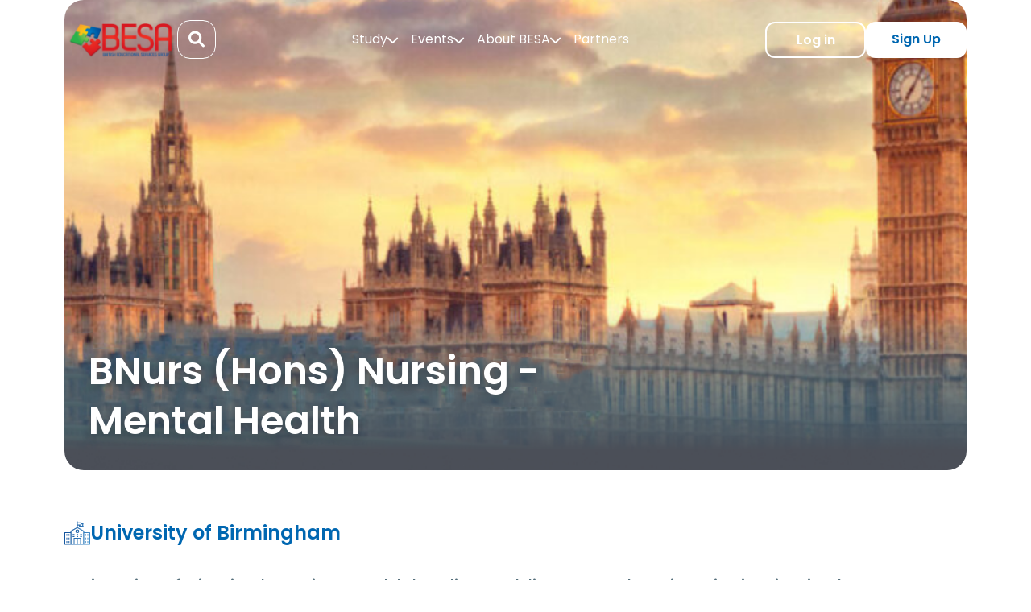

--- FILE ---
content_type: text/html; charset=UTF-8
request_url: https://www.besaeg.com/course-details/488/BNurs-(Hons)-Nursing--Mental-Health
body_size: 10817
content:
<!DOCTYPE html>
<html lang="en">

<head>
    <meta charset="utf-8">    <meta name="viewport" content="width=device-width, initial-scale=1">
    <meta name="facebook-domain-verification" content="ebh2k8kjunz99szyv2z4frs9k5lbi6" />
    <title>
        BESA Group - British Educational Services Group    </title>
    <link rel="icon" type="image/x-icon" href="https://www.besaeg.com/webroot/Front/favicon.ico">
    <!-- add This File (range slider)-->
    <link rel="preload" href="https://cdnjs.cloudflare.com/ajax/libs/noUiSlider/14.0.2/nouislider.min.js" as="script">
    <link rel="preload" href="https://cdnjs.cloudflare.com/ajax/libs/noUiSlider/14.0.2/nouislider.min.css" as="style">
    <script src="https://cdnjs.cloudflare.com/ajax/libs/noUiSlider/14.0.2/nouislider.min.js"></script>
    <link rel="stylesheet" href="https://cdnjs.cloudflare.com/ajax/libs/noUiSlider/14.0.2/nouislider.min.css" />
    
	<link rel="stylesheet" href="/css/new-css/remodal.css">
	<link rel="stylesheet" href="/css/new-css/remodal-default-theme.css">
	<link rel="stylesheet" href="/css/new-css/all.min.css">
	<link rel="stylesheet" href="/css/new-css/normalize.min.css">
	<link rel="stylesheet" href="/css/new-css/owl.carousel.min.css">
	<link rel="stylesheet" href="/css/new-css/grid.css">
	<link rel="stylesheet" href="/css/new-css/style.css?v=1769018450">
	<link rel="stylesheet" href="/css/new-css/responsive.css?v=1769018450">
	<link rel="stylesheet" href="/css/new-css/newstyles.css?v=1769018450">
	<link rel="stylesheet" href="/css/new-css/animations.css">

    
	<script src="/js/new-js/jquery-3.6.3.min.js"></script>
	<script src="/js/new-js/fontawesome.min.js"></script>
	<script src="/js/new-js/remodal.js"></script>
	<script src="/js/new-js/overlay.js"></script>
	<script src="/js/new-js/owl.carousel.min.js"></script>
	<script src="/js/new-js/script.js?v=1769018450"></script>
    <!-- Meta Pixel Code --> <script> !function(f,b,e,v,n,t,s) {if(f.fbq)return;n=f.fbq=function(){n.callMethod? n.callMethod.apply(n,arguments):n.queue.push(arguments)}; if(!f._fbq)f._fbq=n;n.push=n;n.loaded=!0;n.version='2.0'; n.queue=[];t=b.createElement(e);t.async=!0; t.src=v;s=b.getElementsByTagName(e)[0]; s.parentNode.insertBefore(t,s)}(window, document,'script', 'https://connect.facebook.net/en_US/fbevents.js'); fbq('init', '2364658100429406'); fbq('track', 'PageView'); </script> <noscript><img height="1" width="1" style="display:none" src="https://www.facebook.com/tr?id=2364658100429406&ev=PageView&noscript=1" /></noscript> <!-- End Meta Pixel Code --><!-- Google tag (gtag.js) --> <script async src="https://www.googletagmanager.com/gtag/js?id=G-VNS1H2HS34"></script> <script>   window.dataLayer = window.dataLayer || [];   function gtag(){dataLayer.push(arguments);}   gtag('js', new Date());    gtag('config', 'G-VNS1H2HS34'); </script> <script> !function (w, d, t) {   w.TiktokAnalyticsObject=t;var ttq=w[t]=w[t]||[];ttq.methods=["page","track","identify","instances","debug","on","off","once","ready","alias","group","enableCookie","disableCookie"],ttq.setAndDefer=function(t,e){t[e]=function(){t.push([e].concat(Array.prototype.slice.call(arguments,0)))}};for(var i=0;i<ttq.methods.length;i++)ttq.setAndDefer(ttq,ttq.methods[i]);ttq.instance=function(t){for(var e=ttq._i[t]||[],n=0;n<ttq.methods.length;n++)ttq.setAndDefer(e,ttq.methods[n]);return e},ttq.load=function(e,n){var i="https://analytics.tiktok.com/i18n/pixel/events.js";ttq._i=ttq._i||{},ttq._i[e]=[],ttq._i[e]._u=i,ttq._t=ttq._t||{},ttq._t[e]=+new Date,ttq._o=ttq._o||{},ttq._o[e]=n||{};var o=document.createElement("script");o.type="text/javascript",o.async=!0,o.src=i+"?sdkid="+e+"&lib="+t;var a=document.getElementsByTagName("script")[0];a.parentNode.insertBefore(o,a)};    ttq.load('CJQSKSJC77UDFRIUQOUG');   ttq.page(); }(window, document, 'ttq'); </script><meta name="keywords" content="besa,uk,study"><meta name="description" content="YOUR JOURNEY STARTS HERE IN 5 EASY STEPSMake your study abroad journey happen with BESA.">            
    <link rel="preload" href="//cdnjs.cloudflare.com/ajax/libs/toastr.js/latest/css/toastr.min.css" as="style" />

    <link rel="preload" href="//cdnjs.cloudflare.com/ajax/libs/toastr.js/latest/js/toastr.min.js" as="script" />
</head>

<link href="//cdnjs.cloudflare.com/ajax/libs/toastr.js/latest/css/toastr.min.css" rel="stylesheet" />
<script src="//cdnjs.cloudflare.com/ajax/libs/toastr.js/latest/js/toastr.min.js"></script>
<script type="text/javascript">
    $(document).ready(function () {
        $('.message').hide();
        toastr.options.closeButton = true;
        toastr.options.closeMethod = 'fadeOut';
        toastr.options.closeDuration = 500;
        toastr.options.closeEasing = 'swing';
        if ($(".message.success").length) {
            toastr.success($(".message.success").text());
        }
        if ($(".message.error").length) {
            toastr.error($(".message.error").text());
        }
    });
</script>

<body cz-shortcut-listen="true" class="pageAbout pageServices">
    <div class="overlay"></div>

    <!-- start remodal sections  -->
<div class="remodal comfirmDetails successModal" data-remodal-id="FlashMessagePop" id="FlashMessagePop" data-remodal-options="hashTracking: false, closeOnOutsideClick" style="display:none;">
    <div class="CDhead">
        <h2></h2>
        <button data-remodal-action="close" class="remodal-close"></button>
    </div><!-- end head  -->
    <div class="CDbody">
        <div class="successSection">
            <img src="" alt="" class="showHideSuccess">
            <p>
            </p>
        </div>

    </div><!-- end body  -->
</div>

<div class="remodal modalMsg " data-remodal-id="modalMsg">
    <button data-remodal-action="close" class="remodal-close"></button>
    <h1 id="msgTitle"></h1>
    <p id="msgText">

    </p>
    <br>
    <button data-remodal-action="cancel" style="display: none;" class="remodal-cancel">Cancel</button>
    <button data-remodal-action="confirm" class="remodal-confirm">OK</button>
</div>




<div class="remodal removebg newsletter" data-remodal-id="newsletter">
    <!-- <h1>Login</h1> -->
    <section class="register-banner Create-account-banner">

        <div class="">
            <div class="row">

                <div class="col-md-12">

                    <button data-remodal-action="close" class="remodal-close"></button>
                    <form method="post" accept-charset="utf-8" id="NewsletterForm" class="register" action="/newsletters/subscribe"><div style="display:none;"><input type="hidden" name="_csrfToken" autocomplete="off" value="PvZO649OOYiXDNJII6OZsPnRHoj0vBh9C2D+Z3OVvh9hfqIoEW5ODNK+q3O651Uth1eo0T+jktfhM/FUVCCCIqRsDmiwXwMizugvscOPfRgzA8xVQKzffFBGl01wCy9tt4ydRNjWZhy3ZJ3hCZWk5Q=="></div>
                    <div class="container-formBox blue-border ">
                        <h4 class="title">Newsletter</h4>

                        <div class="form-area"><input type="email" name="email" placeholder="Email" class="form-control" required="required" id="email" aria-required="true" aria-label="Email"></div>

                        <div class="container-submit">

                            <button type="submit" class="btn clear-blue">Subscribe</button>
                        </div>
                    </div>

                    </form>
                </div>
            </div>
        </div>
    </section>
    <br>
</div>


<script src="/js/new-js/jquery.validate.js" async></script>

<script type="text/javascript">
    var request_busy = false;
    $(function() {
        // setInterval(function() {
        //     reLoadCaptchaV3();
        // }, 2 * 60 * 1000);

        $('#NewsletterForm').validate({
            rules: {

                // 'email': {
                //     required: true,
                // email: true
                // }
            },
            messages: {

            },
            errorClass: "error-message",
            errorElement: "div",
            errorPlacement: function(error, element) {
                error.insertAfter(element, false);
            },
            submitHandler: function(form) {
                form.submit();
                // newsletterSubmitForm(form, true);
            }
        });

        newsletterSubmitForm = function(form, register) {

            if (!request_busy) {

                // $('body').LoadingOverlay("show");

                request_busy = true;
                // $('#registerbox .modal').append("<div class='remodal-loading'></div>");
                $.ajax({
                    type: "POST",
                    url: $(form).prop('action'),
                    data: $(form).serialize(),
                    dataType: 'json',
                }).done(function(data) {
                    request_busy = false;
                    $('.remodal-loading').remove();
                    console.log(data.status);
                    if (data.status) {


                        // notification('success', data.message, data.title);


                        $('.error-message').remove();
                        $(form)[0].reset();

                        // reLoadCaptchaV3();

                    } else {

                        // $('body').LoadingOverlay("hide");

                        // notification('error', data.message, data.title);


                        var rmodal_id = 'modal';

                        // reLoadCaptchaV3();
                        $('.error-message').remove();
                        if (data['validationErrors']) {
                            for (i in data.validationErrors) {
                                if (typeof(data.validationErrors[i]) === 'object') {
                                    var errors_array = data.validationErrors[i];
                                    for (j in errors_array) {
                                        $(form).find('*[name="' + i + '"]').parent().append('<div class="error-message">' + errors_array[j] + '</div>');
                                    }
                                } else {
                                    $(form).find('*[name="' + i + '"]').parent().append('<div class="error-message">' + data.validationErrors[i] + '</div>');
                                }
                            }
                        }

                    }

                    var binst = $('[data-remodal-id=newsletter]').remodal();
                    binst.close();

                    $('.modalMsg #msgText').html(data.message);
                    var inst = $('[data-remodal-id=modalMsg]').remodal();
                    inst.open();
                });

                // $('body').LoadingOverlay("hide");
            }
        }

    });
</script>    
    

<style>
    .search-list {
        font-family: "Poppins";
        font-weight: 400;
        font-size: 16px;
        line-height: 18px;
        letter-spacing: 0.20000000298023224px;
        padding: 20px 10px;
    }
</style>
<section class="navbar">
    <div class="container">
        <div class="row">
            <div class="col-md-12">
                <div class="gridContainer-navbar">
                    <div class="navbar-mobile">
                        <div class="toggle">
                            <i class="fa-solid fa-bars fa-2x"></i>
                        </div>
                        <div class="sidenav">
                            <div class="close">
                                <i class="fa-solid fa-xmark fa-2x"></i>
                            </div>
                            <div class="buttons apply-now-btn-header">
                          
                                                                    <a href="/user/login" class="btn btn-secondary login">Log in</a>
                                    <a href="/user/register" class="btn MainBtn">Sign Up </a>

                                

                            </div>
                            <ul class="">
                                <li >
                                    <a href="/">Home</a>
                                </li>

                                <li class="parent-menu">
                                    <a href="/destinations">Study <i class="parent-icon right fas fa-angle-up" style="float:right"></i></a>
                                    <div class="mobile-menu-dropdown">
                                        <ul>

                                            <!-- <li >
                                                <a href="/where-to-study">Where To Study </a>
                                            </li> -->
                                            <li >
                                                <a href="/services">Services </a>
                                            </li>
                                            <li >
                                                <a href="/destinations">Destinations </a>
                                            </li>

                                            <li >
                                                <a href="/b2b-services">B2B Services</a>
                                            </li>

                                                                                    </ul>
                                    </div>
                                </li>

                                



                                <li class="parent-menu">
                                    <a href="/events">Events <i class="parent-icon right fas fa-angle-up" style="float:right"></i></a>

                                    <div class="mobile-menu-dropdown">
                                        <ul>
                                                                                            <li>
                                                    <a href="/event-details/the-british-trophy">The British Trophy</a>
                                                </li>
                                                                                            <li>
                                                    <a href="/event-details/education-fairs">International Education Fair</a>
                                                </li>
                                                                                            <li>
                                                    <a href="/event-details/webinar">Webinar</a>
                                                </li>
                                                                                        <li>
                                                <a href="/school-tour">School Tour</a>
                                            </li>
                                            
                                        </ul>
                                    </div>
                                </li>


                                <li class="parent-menu">
                                    <a href="#">About BESA <i class="parent-icon right fas fa-angle-up" style="float:right"></i></a>
                                    <div class="mobile-menu-dropdown">
                                        <ul>
                                            <li >
                                                <a href="/about-us">About us</a>
                                            </li>
                                            <li >
                                                <a href="/blogs">Blogs</a>
                                            </li>
                                            <li >
                                                <a href="/careers">Careers</a>
                                            </li>
                                            <li >
                                                <a href="/contact-us">Contact Us</a>
                                            </li>
                                            
                                        </ul>
                                    </div>
                                </li>
                                <li>
                                    <a href="/partner-institutions">Partners</a>
                                </li>

                                                                

                                                            </ul>
                        </div>

                    </div>
                    <div class="logo">
                        <a href="/"><img src="/img/configs_63cd5e2a64d1d.svg" alt="Logo" width=""></a>
                    </div>
                    <div class="search-icon-nav hidden-small-screen">
                            <a href="/courses" class="btn-search-nav">
                                                                <i class="fa-solid fa-magnifying-glass"></i>
                            </a>
                        </div>
                    <ul class="links">
                        

                        <li>
                            <a href="/where-to-study">Study <i class="fa-solid fa-chevron-down"></i> </a>
                            <div class="menu-dropdown">
                                <ul>
                                    <li >
                                        <a href="/services">Services </a>
                                    </li>
                                    <li >
                                        <a href="/destinations">Destinations </a>
                                    </li>
                                    <li >
                                        <a href="/b2b-services">B2B Services</a>
                                    </li>


                                                                    </ul>
                            </div>
                        </li>
                        <li >
                            <a href="javascript:;">Events <i class="fa-solid fa-chevron-down"></i></a>

                            <div class="menu-dropdown">
                                <ul>
                                                                            <li>
                                            <a href="/event-details/the-british-trophy">The British Trophy</a>
                                        </li>
                                                                            <li>
                                            <a href="/event-details/education-fairs">International Education Fair</a>
                                        </li>
                                                                            <li>
                                            <a href="/event-details/webinar">Webinar</a>
                                        </li>
                                                                        <li>
                                        <a href="/school-tour">School Tour</a>
                                    </li>
                                    
                                </ul>
                            </div>
                        </li>
                        <li>
                            <a href="/about-us">About BESA <i class="fa-solid fa-chevron-down"></i> </a>
                            <div class="menu-dropdown">
                                <ul>
                                    <li >
                                        <a href="/about-us">About us</a>
                                    </li>
                                    <li >
                                        <a href="/blogs">Blog</a>
                                    </li>
                                    <li >
                                        <a href="/careers">Careers</a>
                                    </li>

                                    
                                    <li >
                                        <a href="/contact-us">Contact Us</a>
                                    </li>

                                </ul>
                            </div>
                        </li>
                        <li>
                            <a href="/partner-institutions">Partners</a>

                        </li>



                    </ul>

                    <div class="buttons apply-now-btn-header">
                    <div class="search-icon-nav hidden-large-screen">
                            <a href="#" class="btn-search-nav">
                                <i class="fa-solid fa-magnifying-glass"></i>
                            </a>
                        </div>
                                                                    <a href="/user/login" class="btn btn-secondary login">Log in</a>
                            <a href="/user/register" class="btn MainBtn">Sign Up</a>
                            <div class="toggle-search">
                                <img src="/img/search-icon.svg" alt="">
                            </div>
                        
                        


                    </div>




                </div>


                            </div>

        </div>
    </div>
</section>

<script>
    // var studyCoursesList = ;
    var studyCoursesList = [];

    $('.searchInput').on('keyup, keydown', function() {

        let obj = $(this);

        $('.search-list').removeClass('show');
        let obVal = obj.val();
        obVal = obVal.toLowerCase();

        let searchResult = '';
        searchResult = `<li> <img src = "img/icon/search-blue.svg" alt = "" >
            No results  Found! </li>`;
        $('.search-list-result').html(searchResult);
        if (obVal.length >= 2) {

            let searchResult = '';
            $.each(studyCoursesList, function(key, val) {
                val1 = val.toLowerCase();

                var regex = new RegExp(obVal, 'i');
                if (val1.search(regex) != -1) {




                    if (key.startsWith("u-")) {
                        const id = key.substring("u-".length);
                        searchResult += `<li> <img src = "img/icon/search-blue.svg" alt = "" >
                <a target="_blank" href="/results?stype=c&country_id=&university_id=` + id + `">` + val + `</a></li>`;
                    } else {
                        searchResult += `<li> <img src = "img/icon/search-blue.svg" alt = "" >
                <a target="_blank" href="/results?id=` + key + `">` + val + `</a></li>`;
                    }
                }
            });
            if (searchResult.length > 0) {
                $('.search-list-result').html(searchResult);

            } else
                searchResult = `<li> <img src = "img/icon/search-blue.svg" alt = "" >
            No results  Found! </li>`;

            $('.search-list').addClass('show');
        } else {
            $('.search-list').removeClass('show');
        }
    });
    $(document).on('click', function() {
        $('.search-list').removeClass('show');
    });

    $(function() {
        $(".mobile-menu-dropdown").hide();

        $(".parent-menu > a").click(function(e) {
            e.preventDefault();
            e.stopPropagation();

            // if (event.target === event.currentTarget) {
            // $(".mobile-menu-dropdown").hide();
            $(this).next("div.mobile-menu-dropdown").fadeToggle();

            if ($(".parent-icon", this).hasClass('fa-angle-up'))
                $(".parent-icon", this).removeClass('fa-angle-up').addClass('fa-angle-down');
            else
                $(".parent-icon", this).removeClass('fa-angle-down').addClass('fa-angle-up');
            // }
        });
    });
</script>
    <!-- Start Content -->
                    <section class="hero-country hero-course-details">
    <div class="container">
        <div class="row">
            <div class="col-md-12">
                <div class="image-container">
                    <img src="/img/banner-45.png" alt="Default banner">
                </div>
                <div class="text-container">
                    <a class="" href="#">
                        <h4>BNurs (Hons) Nursing - Mental Health</h4>
                    </a>
                </div>
            </div>
        </div>
    </div>
    </div>
</section>
<div class="container">
    <div class="row">
        <div class="col-md-12">
            <div class="infromation-about-course">
                <div class="title-box">
                    <img src="/img/new-desgin/university-icon.svg" alt="  Icon">
                    <h4>University of Birmingham</h4>
                </div>
                <p>
                    University of Birmingham is a world-leading public research university in Birmingham, England. It has a strong track record of producing world-leading research in a wide range of fields, including medicine, engineering, social sciences, and the humanities.                    <a href="/partners-details/university-of-birmingham" class="link">Read more</a>
                </p>
                <div class="container-about-course">
                    <div class="item-course">
                        <h5 class="title-course">
                            <img src="/img/new-desgin/clock-icon.svg" alt="  Icon">
                            Duration
                        </h5>
                        <p class="description">3 Years </p>
                    </div>
                    <div class="item-course">
                        <h5 class="title-course">
                            <img src="/img/new-desgin/double-arrow-icon.svg" alt="  Icon">
                            Next Intake
                        </h5>
                        <p class="description"> </p>
                    </div>
                    <div class="item-course">
                        <h5 class="title-course">
                            <img src="/img/new-desgin/graduation-icon.svg" alt="  Icon">
                            Course Qualification
                        </h5>
                        <p class="description"> Bachelor Degree</p>
                    </div>
                    <div class="item-course">
                        <h5 class="title-course">
                            <img src="/img/new-desgin/price-icon.svg" alt="  Icon">
                            Fees per year
                        </h5>
                        <p class="description">$32000.00</p>
                    </div>
                </div>
                <div class="controle-container">

                    <a href="#" class="btn MainBtn addingApp" data-courseid="488" data-action="add">Start your application <img src="/img/new-desgin/arrow-right-white.svg" alt="arrow  Icon"> </a>
                    <div class="icon-favorite addingwish" data-courseid="488" data-action="add">
                        <i id="wish-488" class="fa-regular fa-heart fa-2x"></i>

                    </div>
                </div>
            </div>
        </div>
    </div>
</div>

<script>
    var current_controller = 'universitycourses';
    var current_action = 'details';
    var busy = false;
    var isLoggedIn = '0';
    // console.log(isLoggedIn);

    $(document).on('click', '.addingwish', function(e) {

        if (isLoggedIn == 0) {
            $('.modalMsg .remodal-cancel').show();
            $('.modalMsg #msgText').html('Please register first!');
            var inst = $('[data-remodal-id=modalMsg]').remodal();
            inst.open();

            $(document).on('confirmation', '.modalMsg', function(e) {

                window.location.assign('/user/register');
            });
        } else if (!busy) {
            let el = this;
            busy = true;
            let courseid = $(el).data('courseid');
            console.log(courseid);
            console.log($(el).data('action'));
            $.ajax({
                url: "/wish-lists/add/" + courseid + "/" + $(el).data('action'),
                method: "get",
                data: {},
                success: function(result) {

                    console.log(result);

                    result = JSON.parse(result);

                    if (result.status != 'deleted') {
                        $(el).data('action', 'delete');

                        $(el).attr('data-action', 'delete');
                        $(el).prop('data-action', 'delete');
                        $('i#wish-' + courseid).removeClass('fa-regular').addClass('fa-solid');
                    } else {
                        $(el).data('action', 'add');

                        $(el).attr('data-action', 'add');
                        $(el).prop('data-action', 'add');
                        $('i#wish-' + courseid).removeClass('fa-solid').addClass('fa-regular');

                        if (current_controller == 'wishlists')
                            $('#box-result-' + courseid).hide(3000);

                    }

                    $('.modalMsg #msgText').html(result.message);
                    var inst = $('[data-remodal-id=modalMsg]').remodal();
                    inst.open();

                    busy = false;

                }
            });
        }
    });

    $(document).on('click', '.addingApp', function(e) {

        if (isLoggedIn == 0) {
            $('.modalMsg .remodal-cancel').show();
            $('.modalMsg #msgText').html('To proceed with your course application,    kindly register an account first');
            var inst = $('[data-remodal-id=modalMsg]').remodal();
            inst.open();

            $(document).on('confirmation', '.modalMsg', function(e) {

                window.location.assign('/user/register');
            });
        } else if (!busy) {
            let el = this;
            busy = true;
            let courseid = $(el).data('courseid');
            $.ajax({
                url: "/applications/add-course-to-application/" + courseid + "/" + $(el).data('action'),
                method: "get",
                data: {},
                success: function(result) {
                    // $$(el).html(data);
                    // console.log(result);

                    result = JSON.parse(result);
                    // console.log(esult);
                    if (result.status != 'deleted') {
                        $(el).data('action', 'delete');

                        $(el).attr('data-action', 'delete');
                        $(el).prop('data-action', 'delete');
                        $('img#app-' + courseid).attr('src', '/img/icon/aplly-now-marked.svg');
                        $('sapn#apply-text-' + courseid).text('Remove');
                    } else {
                        $(el).data('action', 'add');

                        $(el).attr('data-action', 'add');
                        $(el).prop('data-action', 'add');
                        $('img#app-' + courseid).attr('src', '/img/icon/aplly-now-green.svg');

                        $('sapn#apply-text-' + courseid).text('Apply Now');

                        if (current_controller == 'applications')
                            $('#box-result-' + courseid).hide(3000);

                    }
                    // alert(result.message);
                    $('.modalMsg #msgText').html(result.message);
                    var inst = $('[data-remodal-id=modalMsg]').remodal();
                    inst.open();


                    busy = false;

                    $(document).on('confirmation', '.modalMsg', function(e) {

                        window.location.assign('/applications');
                    });

                }
            });
        }
    });
</script>

    <section class="footer">
    <div class="container container-footer">
        <div class="row">
            <div class="col-md-12">
                <div class="gridContainer-footer">
                    <div class="logo">
                        <img loading="lazy" src="/img/new-desgin/logo-footer.png" alt="main_logo" width="200" height="auto">

                        <div class="icons">
                            <a href="https://www.facebook.com/BESA.group" class="facebook" target="_blank">
                                <img loading="lazy" src="/img/new-desgin/la_facebook.svg" width="32" height="auto" alt="facebook">
                            </a>
                            <a href="https://www.instagram.com/besa.groupuk/" class="instagram">
                                <img loading="lazy" src="/img/new-desgin/bi_instagram.svg" width="32" height="auto" alt="instagram" target="_blank">
                            </a>
                            <a href="https://www.youtube.com/@BESAGroup" class="youtube" target="_blank">
                                <img loading="lazy" src="/img/new-desgin/ant-design_youtube-outlined.svg" width="32" height="auto" alt="youtube">
                            </a>
                            <a href="https://www.linkedin.com/company/besaa-group" class="linkedin" target="_blank">
                                <img loading="lazy" src="/img/new-desgin/ant-design_linkedin-outlined.svg" width="32" height="auto" alt="linkedin">
                            </a>
                            <!-- <a href="" class="tiktok" target="_blank">
                                <img loading="lazy" src="img/new-desgin/tiktok.svg" width="32" height="auto"  alt="tiktok">
                            </a> -->
                        </div>
                    </div>

                    <div class="container-lists">
                        <div class="tow-col">
                            <div class="list1">
                                <h4 class="titleFootar"><strong>RESOURCES</strong></h4>
                                <div class="list-des">
                                    <ul>
                                        <li>
                                            <a href="/blogs">
                                                Blogs</a>
                                        </li>

                                        <li>
                                            <a href="#newsletter"> Newsletter</a>
                                        </li>
                                        <li>
                                            <a href="/app-support">
                                                App Support</a>
                                        </li>
                                    </ul>
                                </div>
                            </div>
                            <div class="list3">
                                <h4 class="titleFootar"><strong>ABOUT</strong></h4>
                                <div class="list">
                                    <ul>
                                        <li>
                                            <a href="/about-us">About Us</a>
                                        </li>
                                        <li>
                                            <a href="/partnership-with-besa">Partnerships</a>
                                        </li>
                                        <li>
                                            <a href="/careers">Careers</a>
                                        </li>
                                        <li>
                                            <a href="/content/terms-conditions">Terms &  Conditions</a>
                                        </li>
                                        <li>
                                            <a href="/content/privacy-policy">Privacy Policy</a>
                                        </li>
                                        <li>
                                            <a href="/content/refund-policy">Refund Policy</a>
                                        </li>
                                    </ul>
                                </div>
                            </div>
                        </div>

                        <div class="tow-col">
                            <div class="list2">
                                <h4 class="titleFootar"><strong>CONNECT WITH BESA</strong></h4>
                                <div class="list">
                                    <ul>
                                        <li>
                                            <a href="/book-appointment">Book an appointment</a>
                                        </li>
                                        <li>
                                            <a href="/contact-us">Contact us</a>
                                        </li>
                                        <li>
                                            <a href="/counselor">School counselors portal</a>
                                        </li>
                                    </ul>
                                </div>
                            </div>

                            <div class="lit4">
                                <h4 class="titleFootar">ACCREDITED By </h4>
                                <span id='iasBadge' data-account-id='2740'></span><script async defer crossorigin="anonymous" src="https://www-cdn.icef.com/scripts/iasbadgeid.js"></script>

                            </div>
                        </div>
                    </div>
                </div>
            </div>
        </div>
    </div>
    <div class="copyright">
        CC2022 BESA COPYRIGHT ALL RIGHT RESERVED.    </div>
</section>
<div class="go-up">
    <span class="up " id="scrollToTop" style="display: none;">
        <img loading="lazy" src="/img/red-arrow-top.svg" width="" alt="">
    </span>
</div>


<script>
    (function(w, d, u) {
        var s = d.createElement('script');
        s.async = true;
        s.src = u + '?' + (Date.now() / 60000 | 0);
        var h = d.getElementsByTagName('script')[0];
        h.parentNode.insertBefore(s, h);
    })(window, document, 'https://cdn.bitrix24.com/b16120715/crm/site_button/loader_3_d2o61u.js');
</script>


<script type="text/javascript">
    var request_busy = false;
    $(function() {
        enquirySubmitForm = function(form, register) {

            console.log('enquirySubmitForm');

            if (!request_busy) {

                $('body').LoadingOverlay("show");

                request_busy = true;
                // $('#registerbox .modalMsg').append("<div class='remodal-loading'></div>");
                // var formData = $(form).serialize();
                // You need to use standard javascript object here
                var formData = new FormData(form);

                console.log(formData);
                //================
                var fileInput = $('#certificate')[0];
                if (fileInput.files.length > 0) {
                    var formData = new FormData($(form)[0]);
                    // formData.append('fileToUpload', fileInput.files[0]);
                }
                //================

                $.ajax({
                    type: "POST",
                    url: $(form).prop('action'),
                    data: formData,
                    dataType: 'json',
                    processData: false, // Don't process the data
                    contentType: false, // Don't set contentType
                }).done(function(data) {
                    request_busy = false;
                    $('.remodal-loading').remove();

                    if (data.status) {

                        $('.error-message').remove();
                        $(form)[0].reset();

                        reLoadCaptchaV3();
                        $('.modalMsg #msgText').html(data.message);
                        var inst = $('[data-remodal-id=modalMsg]').remodal();
                        inst.open();

                    } else {

                        $('body').LoadingOverlay("hide");
                        var rmodal_id = 'modalMsg';

                        reLoadCaptchaV3();
                        $('.error-message').remove();
                        if (data['validationErrors']) {
                            for (i in data.validationErrors) {
                                if (typeof(data.validationErrors[i]) === 'object') {
                                    var errors_array = data.validationErrors[i];
                                    for (j in errors_array) {
                                        $(form).find('*[name="' + i + '"]').parent().append('<div class="error-message">' + errors_array[j] + '</div>');
                                    }
                                } else {
                                    $(form).find('*[name="' + i + '"]').parent().append('<div class="error-message">' + data.validationErrors[i] + '</div>');
                                }
                            }
                        } else {
                            $('.modalMsg #msgText').html(data.message);
                            var inst = $('[data-remodal-id=modalMsg]').remodal();
                            inst.open();
                        }

                    }


                });

                $('body').LoadingOverlay("hide");
            }
        }
    });
</script>    <script>
        $(window).on('scroll', function () {
            const scrollTop = $(this).scrollTop();
            if (scrollTop > 10) {
                $('.navbar').addClass('scrolled');
            } else {
                $('.navbar').removeClass('scrolled');
            }
        });
    </script>
</body>

</html>

--- FILE ---
content_type: text/css
request_url: https://www.besaeg.com/css/new-css/style.css?v=1769018450
body_size: 43371
content:
:root {
  --bs-gray: #f3f3f3;
  --bs-main: #ffffff;
  --bs-white: #ffffff;
  --bs-Gradient: linear-gradient(107deg, #0b4c97 6.38%, #68b8e8 147.19%);
  --bs-black: #000000;
  --bs-Grey: #4b4f58;
  --bs-light-grey: #767b92;
  --bs-blue: #012475;
  --bs-light-blue: #2575fc;
  --bs-green: #2575fc;
  --bs-yellow: #ffcc02;
  --bs-light-red: #ff5151;
  --bs-gold: #e3b505;
  --text-color: #0067b1;
  --line-border-empty: #ECEFF1;
  --line-border-fill: #0067b1;
}






@font-face {
  font-family: "Poppins-regular";
  font-style: normal;
  font-weight: 400;
  src: url("../fonts/poppins-v20-latin-regular.woff2") format("woff2"),
    url("../fonts/poppins-v20-latin-regular.woff") format("woff");
  font-display: swap;
}

@font-face {
  font-family: "Poppins";
  font-style: normal;
  font-weight: 400;
  src: url("../fonts/poppins-v20-latin-regular.woff2") format("woff2"),
    url("../fonts/poppins-v20-latin-regular.woff") format("woff");
  font-display: swap;
}

@font-face {
  font-family: "Poppins-Medium";
  font-style: normal;
  font-weight: 500;
  src: url("../fonts/poppins-v20-latin-500.woff2") format("woff2"),
    url("../fonts/poppins-v20-latin-500.woff") format("woff");
  font-display: swap;
}

@font-face {
  font-family: "Poppins-SemiBold";
  font-style: normal;
  font-weight: 600;
  src: url("../fonts/poppins-v20-latin-600.woff2") format("woff2"),
    url("../fonts/poppins-v20-latin-600.woff") format("woff");
  font-display: swap;
}

@font-face {
  font-family: "Poppins-bold";
  font-style: normal;
  font-weight: 700;
  src: url("../fonts/poppins-v20-latin-700.woff2") format("woff2"),
    url("../fonts/poppins-v20-latin-700.woff") format("woff");
  font-display: swap;
}



* {
  -webkit-box-sizing: border-box;
  box-sizing: border-box;
  margin: 0;
  padding: 0;
}

body {
  font-family: "Poppins-regular";
  -webkit-backface-visibility: hidden;
  -moz-backface-visibility: hidden;
  -ms-backface-visibility: hidden;
  background: var(--bs-main);
}


img {
  border: none;
  max-width: 100%;
}




h1,
h2,
h3,
h4,
h5,
h6 {
  font-family: "Poppins-SemiBold";
  color: inherit;
  margin: 0;
}

h1 {
  font-family: "Poppins-SemiBold";
  font-size: 56px;
}

h2 {
  font-size: 48px;
  font-family: "Poppins-SemiBold";
  line-height: 135%;
}

.list-placement .FoundationProgramFAQs .itemFAQs h4,
h3 {
  font-size: 28px;
}

/* .owl-blogs .main-pos .description,
h4 {
  font-size: 22px;
} */

h5 {
  font-size: 18px;
}

.why_besa2 .btn,
h6 {
  font-size: 14px;
}


p {
  line-height: 150%;
  margin-top: 0;
  margin-bottom: 0;
}

a,
a:focus,
a:hover,
input,
textarea {
  outline: 0;
}

button::-moz-focus-inner,
input::-moz-focus-inner {
  border: 0;
  padding: 0;
}

.navbar,
button {
  overflow: visible;
}

select {
  -moz-appearance: none;
  -webkit-appearance: none;
  appearance: none;
  background-image: url("../img/icon/arrow-select.svg");
  background-repeat: no-repeat;
  background-position-x: calc(100% - 15px);
  background-position-y: 50%;
}



.discover-more,
.why_besa .gridContainer3col .box-grid:hover p,
a {
  text-decoration: none;
}

.container-boxsPoints .item,
.counselor-points .box-text,
.gridContainer-events .box,
.group-cards .card-eng,
.listOfPage li,
.milestone .gridContainer-counter .number,
.partiner-banner .container-submit,
.profile-banner .grid-container-profile .left-box,
.user-dashboard .nav-sidebar li,
.why_besa2 .container-icons .icon-box {
  -webkit-box-orient: vertical;
  -webkit-box-direction: normal;
}



.categories .gridCategories .box:nth-child(3)::before,
.clear-blue,
.line-ellipse span:first-child::before,
.services-rendered .line-ellipse span:nth-child(3)::before,
.steps-en .noUi-connect,
.vertical-line-ellipse span:first-child::before {
  background: var(--bs-light-blue);
}

.categories .gridCategories .box:first-child::before,
.light-red,
.line-ellipse span:nth-child(3)::before,
.services-rendered .line-ellipse span:first-child::before,
.vertical-line-ellipse span:nth-child(3)::before {
  background: var(--bs-light-red);
}

.gold-tips,
.line-ellipse span:nth-child(4)::before,
.vertical-line-ellipse span:nth-child(4)::before {
  background: var(--bs-gold);
}

.greenish-teal {
  background: var(--bs-Gradient) !important;
}

.slate-grey {
  background: var(--bs-light-grey);
}

.contact-us,
.header .main-slider .item .text .buttons .contact-us,
.leading-study,
.navbar .sidenav,
.partiner-banner .line-stained,
.servTrophy,
.slider-photoGalley,
.white,
select {
  background: var(--bs-white);
}



li:not(.cke_panel_listItem) {
  list-style: none;
  display: inline-block;
}

.cke_panel_list li,
.iti__country,
.owl-carousel .owl-dots.disabled,
.step-back-slider .owl-nav.disabled,
img.desktop-image,
li.cke_panel_listItem {
  display: block !important;
}

.discovery-assessment .benefit ul,
.pl30 {
  padding-left: 30px;
}



.center-block {
  display: block;
  margin-left: auto;
  margin-right: auto;
}

#mobile-code,
#owl_gallary .owl-dot,
.aboutus-timeline-mobile,
.arrow-bottomGoSection,
.box-result:last-child:after,
.copyright,
.facilities .tab-content,
.flag-screenM,
.gridContainer-counter .number ::before,
.header .main-slider .item .text .buttons .contact-us,
.hide,
.lqd-titlebar .e-con-inner .e-con-full .lqd-text-tag-p,
.navbar-mobile,
.noUi-handle:after,
.noUi-handle:before,
.output-range,
.pana-accordion .pana-accordion-wrap .pana-accordion-item.active .pana-accordion-mask,
.remodal-form .remodal-close::before,
.steps-en .step,
.user-dashboard .box-result:nth-child(2n)::after,
.user-dashboard .brand-text {
  display: none;
}

.text-hide {
  color: transparent;
  text-shadow: none;
  background-color: transparent;
  border: 0;
}

.circle-img {
  border-radius: 50%;
  -webkit-border-radius: 50%;
  -moz-border-radius: 50%;
  -o-border-radius: 50%;
}

.circle-img img,
.profile-card .profile-picture img {
  width: 100%;
  height: 100%;
}

.circle-img-center {
  position: absolute;
  top: 0;
}

.careers .circular-pictures,
.container-iconsPartners .boxPart .image-container,
.form-area,
.gridContainer_helpStudents .image,
.header .main-slider .item,
.hero-visitors,
.line-ellipse span,
.milestone .mil-text .col-right,
.navbar,
.navbar .links li,
.navbar .navbar-mobile .links li,
.timline-eve p img,
.tournament .double_img,
.ukslider .item,
section {
  position: relative;
}

.title {
  color: var(--text-color);
  text-align: center;
  margin-bottom: 45px;
  font-size: 48px;
  font-family: "Poppins-SemiBold";

}

.courseDetailsModal .courses p,
.formSelect h3,
.owl-blogs .main-pos .title,
.text-left,
.your_courses h2 {
  text-align: left;
}

.navbar .close {
  padding: 20px;
  margin-bottom: 20px;
}

.navbar .close,
.text-right {
  text-align: right;
}

.button-next-prev,
.frames .item-frame .text,
.grid-container-3col .box-point,
.gridContainer-counter .box,
.image-contry,
.lifeBesaSlider .title,
.newsletter .container-submit,
.newsletter h4,
.newsletter input,
.paginator,
.steps-en .form-area,
.text-center {
  text-align: center;
}

.display-flex {
  display: flex;
  grid-gap: 40px;
}



.description {
  font-size: 18px;
  font-weight: 400;
  line-height: 150%;
  color: #546e7a;
}

.clear {
  font-size: 1%;
  height: 1%;
  overflow: hidden;
  line-height: 1px;
}

.about-us .gridContainer-about .text .buttons,
.book-appointment .checkboxes div label,
.d-flex,
.line-stained {
  display: -webkit-box;
  display: -ms-flexbox;
  display: flex;
}

.align-items-center {
  -webkit-box-align: center;
  -ms-flex-align: center;
  align-items: center;
}

.justify-content-center {
  -webkit-box-pack: center;
  -ms-flex-pack: center;
  justify-content: center;
}

.justify-content-end {
  -webkit-box-pack: end;
  -ms-flex-pack: end;
  justify-content: end;
}

.btn,
.navbar .links li a {
  -webkit-box-align: center;
}

.transition {
  -webkit-transition: 0.15s linear;
  -o-transition: 0.15s linear;
  transition: 0.15s linear;
}

section {
  padding: 60px 0;
}

button,
input,
select,
textarea {
  font-family: inherit;
}

::-webkit-input-placeholder {
  color: #999;
  font-size: 15px;
}

::-moz-placeholder {
  color: #999;
  font-size: 15px;
}

:-ms-input-placeholder {
  color: #999;
  font-size: 15px;
}

::-ms-input-placeholder {
  color: #999;
  font-size: 15px;
}

::placeholder {
  color: #999;
  font-size: 15px;
}

.MainBtn,
button {
  border: unset;
  cursor: pointer;
}

.btn,
.btn-secondary {
  border-radius: 12px;
  font-size: 16px;
}

.btn {
  height: 50px;
  padding: 16px 25px;
  display: -webkit-box;
  display: -ms-flexbox;
  display: flex;
  -ms-flex-align: center;
  align-items: center;
  -webkit-box-pack: center;
  -ms-flex-pack: center;
  justify-content: center;
  font-family: "Poppins-SemiBold";
  color: var(--bs-white);
}

.line-ellipse,
.navbar .gridContainer-navbar,
.navbar .links li a {
  display: -webkit-box;
  display: -ms-flexbox;
}

.btn-secondary {
  border: 2px solid #3e8cc4;
  max-width: 300px;
  color: var(--text-color);
  height: 52px;
  font-weight: 600;
  line-height: normal;
}

.MainBtn,
.SecondaryBtn {
  color: var(--bs-white) !important;
}

.file file,
input:not([type="radio"], [type="checkbox"], [type="range"]),
select,
textarea {
  font-size: 16px;
  font-weight: 400;
  line-height: 130%;
  border-radius: 8px;
  background-color: #f8f8f8;
  width: 100%;
  height: 56px;
  padding: 16px;
  border: transparent;
  color: #90a4ae;
}

.fix-overlapping {
  margin-top: -19px;
}

textarea {
  height: 137px;
}

.MainBtn {
  background: var(--bs-Gradient);
}

.SecondaryBtn {
  background: var(--bs-black);
}

.line-ellipse {
  border-top: 4px solid #2e3552;
  display: flex;
}

.line-ellipse span {
  width: calc(100% / 4);
}

.line-ellipse3col span {
  width: calc(100% / 3);
}

.line-ellipse span::before {
  content: "";
  position: absolute;
  width: 28px;
  height: 28px;
  top: -18px;
  background: var(--bs-green);
  border-radius: 50%;
  z-index: 2;
}

.navbar {
  padding: 0;
  background: var(--bs-main);
}

.navbar .gridContainer-navbar {
  display: flex;
  grid-gap: 20px;
  justify-content: flex-start;
  align-items: center;
  padding: 24px 0;
}

.navbar .gridContainer-navbar .logo img {
  max-width: 140px;
}

.navbar .links {
  display: inherit;
}

.navbar .links>li {
  padding: 12px;
}

.navbar .links li a {
  display: flex;
  -ms-flex-align: center;
  align-items: center;
  height: 100%;
  grid-gap: 5px;
  color: #263238;
  font-size: 16px;
  font-weight: 500;
  line-height: 130%;
}

.navbar .links li .sub-menu ul li,
.navbar .links li.buttons a {
  -webkit-box-align: center;
  display: -webkit-box;
  display: -ms-flexbox;
}

.bottom-hero-section .title-bottom-hero span,
.choose-place .title-choose-place,
.contact-us .title-form .blue,
.free-meating .grid-meating h2 span,
.header-side-filter .close i,
.icon-favorite i,
.navbar .links>li.active>a,
.navbar .links>li:hover i,
.navbar .links>li:hover>a,
.navbar .toggle i {
  color: var(--text-color);
}

.navbar .links li.buttons a {
  color: var(--bs-white);
  font-weight: 600;
  font-size: 16px;
  line-height: 24px;
  text-align: center;
  letter-spacing: 0.02em;
  display: flex;
  -ms-flex-align: center;
  align-items: center;
  -webkit-box-pack: center;
  -ms-flex-pack: center;
  justify-content: center;
  height: 50px;
}

.navbar li.buttons a img {
  margin-left: 6px;
}

.hero-section .col-md-6,
.navbar .col-md-12,
.navbar .container,
.remodal .iti,
.sectionTimeline .col-md-12,
.sectionTimeline .container,
.sectionTimeline .timeline-list,
.timeline-container {
  position: unset;
}

.sub-menu {
  width: 100%;
  position: absolute;
  left: 0;
  top: 130px;
  background-color: var(--bs-white);
  -webkit-box-shadow: 0 10px 25px 0 rgb(0 0 0 / 10%);
  box-shadow: 0 10px 25px 0 rgb(0 0 0 / 10%);
  padding: 40px 0;
  border-radius: 30px;
  display: none;
  z-index: 10000;
}

.contact-us .form,
.container-formBox {
  box-shadow: 0 0 40px 0 rgba(0, 0, 0, 0.05);
}

.navbar .links>li>a i {
  font-size: 15px;
  color: #546e7a;
}

.navbar .links li .sub-menu ul li {
  display: flex;
  -ms-flex-align: center;
  align-items: center;
  -webkit-box-pack: start;
  -ms-flex-pack: start;
  justify-content: start;
  font-size: inherit;
  line-height: unset;
  letter-spacing: unset;
  padding: 0;
  margin-bottom: 15px;
}

.sub-menu ul li i {
  margin-right: 15px;
  font-size: 20px;
}

.sub-menu .box-links h4 {
  color: var(--bs-black);
  margin-bottom: 20px;
  font-size: 18px;
  font-weight: 600;
  display: -webkit-box;
  display: -ms-flexbox;
  display: flex;
  -webkit-box-align: center;
  -ms-flex-align: center;
  align-items: center;
}

.sub-menu .box-links h4 svg {
  margin-right: 8px;
  font-size: 25px;
}

#multiStepForm .form-step.active,
.container-icons .icon-box img,
.date-box p span,
.drop-down-user ul li,
.drop-down-user.show,
.navbar .links li:hover .menu-dropdown,
.navbar .links>li:hover .sub-menu,
.navbar .navbar-mobile .sidenav ul li,
.navbar .sidenav ul li,
.owl-lifeBesa .owl-dots.disabled,
.owl-lifeBesa .owl-nav.disabled,
.photoGalley-slider .owl-dots.disabled,
.photoGalley-slider .owl-nav.disabled,
.relative-box-about ul li p span,
.sec-upcoming .content .date-time p span,
.sectionTimeline .nav-timeline,
.sectionTimeline .timeline,
.steps-en .step.active,
.title span,
.ukslider .owl-dots.disabled {
  display: block;
}

.countries-menu {
  width: 600px;
  padding: 30px;
  top: 90px;
}

.gridCountries-menu {
  display: -ms-grid;
  display: grid;
  grid-gap: 30px;
  -ms-grid-columns: 1fr 30px 1fr;
  grid-template-columns: 1fr 1fr;
}

.countries-menu li img {
  margin-right: 10px;
}

.countries-menu .title-cn-menu {
  margin-bottom: 20px;
  color: #101010;
  font-family: Poppins, Sans-serif;
  font-size: 18px;
  font-weight: 600;
  text-transform: uppercase;
  line-height: 1em;
  margin-top: 10px;
}

.events .title,
.navbar .sidenav,
.navbar .toggle i {
  color: var(--bs-Gradient);
}

.countries-menu .title-cn-menu::before {
  content: "";
  background: #5d86ff;
  width: 6px;
  margin: 0 8px 0 0;
  height: 6px;
  -ms-transform: translateY(-2px);
  transform: translateY(-2px);
  -webkit-transform: translateY(-2px);
  display: inline-block;
  vertical-align: middle;
}

.countries-menu ul,
.pagination {
  display: inline-block;
}

.navbar .links li .countries-menu ul li,
.remodal-form .checkbox {
  margin-bottom: 10px;
}

.events-sub-menu {
  width: 750px;
  padding: 40px;
  left: 24%;
}

.events-sub-menu .box-links h4 i,
.events-sub-menu .box-links ul li svg {
  margin-right: 8px;
  color: #5d86ff;
  font-size: 25px;
}

.toggle-search {
  margin-inline-start: auto;
  padding: 10px;
  display: none;
}

.navbar .sidenav {
  height: 100%;
  z-index: 99;
  -webkit-transition: 0.3s;
  -o-transition: 0.3s;
  transition: 0.3s;
}

.navbar .sidenav.open {
  -webkit-transform: translateX(0);
  -ms-transform: translateX(0);
  transform: translateX(0);
  -webkit-transition: 0.3s;
  -o-transition: 0.3s;
  transition: 0.3s;
}

.overlay {
  position: fixed;
  top: 0;
  left: 0;
  width: 100%;
  height: 100%;
  background-color: rgba(0, 0, 0, 0.5);
  z-index: 2;
  text-align: center;
  visibility: hidden;
}

.overlay.visible,
.tooltip:hover .tooltiptext {
  visibility: visible;
}

.header .main-slider .item {
  border-radius: 16px;
  overflow: hidden;
}

/* .main-slider .item .background-image-slider{
  height: 580px;
 } */
.header .main-slider .item .background-image-slider,
.header .main-slider .item .background-image-slider>div:first-child {
  height: 688px;
  position: relative;
}

.header .main-slider .item .background-image-slider>div:first-child {
  background-size: cover;
  background-repeat: no-repeat;
}

.arrow-bottomGoSection {
  position: absolute;
  bottom: -60px;
  left: 50%;
  -webkit-transform: translateX(-50%);
  -ms-transform: translateX(-50%);
  transform: translateX(-50%);
}

.header .main-slider .item .text {
  position: absolute;
  top: 50%;
  left: 70px;
  transform: translatey(-50%);
  z-index: 9;
  -webkit-transform: translatey(-50%);
  -moz-transform: translatey(-50%);
  -ms-transform: translatey(-50%);
  -o-transform: translatey(-50%);
}

.header .main-slider .item .text h1 {
  font-weight: 600;
  font-size: 72px;
  line-height: 72px;
  color: #fff;
  text-align: left;
}

.header .main-slider .item .text p {
  font-weight: 400;
  font-size: 24px;
  line-height: normal;
  color: #fff;
}

.gridContainer-counter .funfact-title,
.gridContainer-counter .number {
  line-height: 27px;
  color: rgba(0, 0, 0, 0.4);
}

.header .main-slider .item .text .buttons {
  display: -webkit-box;
  display: -ms-flexbox;
  display: flex;
  -webkit-animation-delay: 1.2s;
  animation-delay: 1.2s;
  padding: 10px 0;
  margin-top: 80px;
}

.header .main-slider .item .text .buttons a {
  height: 56px;
  font-weight: 600;
  padding: 16px 25px;
  border-radius: 12px;
  background: linear-gradient(107deg, #0b4c97 6.38%, #68b8e8 147.19%);
  color: #fbfbfb;
  font-size: 16px;
  -webkit-border-radius: 12px;
  -moz-border-radius: 12px;
  -ms-border-radius: 12px;
  -o-border-radius: 12px;
  width: -webkit-max-content !important;
  width: -moz-max-content !important;
  width: max-content !important;
}

.header .main-slider .item .text .buttons a img {
  width: 24px;
  margin-left: 7px;
}

.header .main-slider .item .text .buttons a i {
  margin-left: 10px;
  display: none;
}

.header .main-slider .item .text .buttons .contact-us {
  color: var(--bs-black) !important;
}

.header .main-slider .item .box-message {
  position: absolute;
  right: 0;
  top: 0;
  width: 208px;
  height: 147px;
}

.header .main-slider .item .icon-message {
  position: absolute;
  right: 230px;
  top: 38px;
  width: 97px;
  height: 106px;
}

.main-slider .owl-dots {
  position: absolute;
  top: 50%;
  left: 0;
  -webkit-transform: translateY(-50px);
  -ms-transform: translateY(-50px);
  transform: translateY(-50px);
}

.main-slider .owl-nav button.owl-next,
.main-slider .owl-nav button.owl-prev {
  position: absolute;
  bottom: 30px;
}

.main-slider .owl-nav button.owl-next {
  right: 20px;
}

.main-slider .owl-nav button.owl-prev {
  left: 20px;
}

.main-slider .owl-dots .owl-dot,
.ukslider .owl-dots .owl-dot {
  display: block;
  zoom: 1;
}

.main-slider .owl-dots .owl-dot span {
  width: 16px;
  height: 16px;
  margin-bottom: 26px;
  display: block;
  -webkit-backface-visibility: visible;
  -webkit-transition: opacity 0.2s;
  -o-transition: opacity 0.2s;
  transition: opacity 0.2s;
  border-radius: 30px;
  border: 2px solid var(--bs-Grey);
}

.Create-account-banner .form-area,
.bottom-hero-section .title,
.container-development:last-child,
.container-radius .grid-2col:last-child,
.content-blog-single-page ul li :last-child,
.fair-banner .box-gray p:last-child,
.fair-banner .text p:last-child,
.gridContainer_helpStudents .text p:last-child,
.icons-counselor-points .title,
.login-en .form-area,
.main-slider .owl-dots .owl-dot:last-child span,
.tuition-section p:last-child {
  margin-bottom: 0;
}

.main-slider .owl-dots .owl-dot.active span,
.main-slider .owl-dots .owl-dot:hover span {
  background: var(--bs-Grey);
}

.about-us {
  margin-top: 100px;
  padding-top: 30px;
}

.about-us .gridContainer-about {
  display: -ms-grid;
  display: grid;
  -ms-grid-columns: 45% 55%;
  grid-template-columns: 45% 55%;
}

.about-us .gridContainer-about .image {
  position: relative;
  padding-right: 112px;
}

.about-us .gridContainer-about .image .relative-img {
  position: absolute;
  right: 2%;
  bottom: 4%;
}

.about-us .gridContainer-about .image .relative-img2 {
  position: absolute;
  left: -58%;
  top: 48%;
  z-index: -1;
}

.about-us .gridContainer-about .text {
  padding-left: 23px;
}

.relative-text {
  font-size: 163px;
  font-weight: 900;
  line-height: 79px;
  letter-spacing: 0;
  text-align: left;
  color: var(--bs-white);
  position: relative;
  top: 70px;
  z-index: -1;
  left: 0;
  opacity: 0.7;
}

.about-us .gridContainer-about .text h2 {
  color: var(--bs-blue);
  margin-bottom: 20px;
  margin-top: 40px;
  text-align: left !important;
}

.about-us .gridContainer-about .text p {
  font-weight: 400;
  font-size: 24px;
  line-height: 35px;
  color: var(--bs-light-grey);
  margin-bottom: 20px;
}

.about-us .gridContainer-about .text p:last-of-type {
  font-size: 18px;
  line-height: 27px;
  margin-bottom: 41px;
}

.about-us .gridContainer-about .text .buttons .btn {
  height: 50px;
  width: 167px;
  border-radius: 50px;
  font-size: 16px;
  font-weight: 600;
  line-height: 24px;
  letter-spacing: 0.02em;
  text-align: center;
  margin-right: 48px;
}

.about-us .gridContainer-about .text .buttons .contact-us {
  background: var(--bs-white);
  color: var(--bs-black) !important;
  margin-right: 0;
}

.gridContainer-counter {
  display: -ms-grid;
  display: grid;
  -ms-grid-columns: 1fr 15px 1fr 15px 1fr;
  grid-template-columns: 1fr 1fr 1fr;
  grid-gap: 15px;
}

.gridContainer-counter .number {
  font-weight: 900;
  font-size: 28px;
  line-height: 27px;
  position: relative;
}

.gridContainer-counter .number ::before {
  content: "";
  position: absolute;
  width: 13px;
  height: 13px;
  background: var(--bs-light-red);
  border-radius: 50%;
  -webkit-border-radius: 50%;
  -moz-border-radius: 50%;
  -ms-border-radius: 50%;
  -o-border-radius: 50%;
  top: 30px;
  left: 0;
}

.gridContainer-counter .blue ::before {
  background: #51a2ff;
}

.categories .gridCategories .box:nth-child(2)::before,
.gridContainer-counter .green ::before,
.leading-study .buttons .btn:last-child,
.noUi-connect,
.profile-banner .status.online,
.radio-input:checked::before,
.services-rendered .line-ellipse span:nth-child(2)::before,
.steps-en .step .grid-contaienr .box.active {
  background: var(--bs-green);
}

.gridContainer-counter .funfact-title {
  font-weight: 400;
  font-size: 18px;
  line-height: 27px;
  text-align: center;
}

.events .description,
.testimonials .personal-data p {
  font-size: 24px;
  text-align: center;
}

.events .title {
  text-align: center;
  margin-bottom: 15px;
}

.events .description {
  font-weight: 400;
  line-height: 35px;
  color: var(--bs-black);
  margin-bottom: 58px;
}

.gridContainer-events {
  display: -ms-grid;
  display: grid;
  -ms-grid-columns: 1fr 14px 1fr 14px 1fr;
  grid-template-columns: 1fr 1fr 1fr;
  grid-gap: 14px;
}

.gridContainer-events .box {
  display: -webkit-box;
  display: -ms-flexbox;
  display: flex;
  -ms-flex-direction: column;
  flex-direction: column;
  -webkit-box-pack: start;
  -ms-flex-pack: start;
  justify-content: start;
  -webkit-box-align: center;
  -ms-flex-align: center;
  align-items: center;
  padding: 25px 30px;
  gap: 20px;
  background: var(--bs-white);
  border-radius: 50px;
  text-align: center;
}

.gridContainer-events .box .titleBx {
  color: var(--bs-blue);
  line-height: 35px;
}

.gridContainer-events .box .descriptionBX {
  font-weight: 400;
  font-size: 18px;
  line-height: 27px;
  color: var(--bs-light-grey);
  min-height: 135px;
}

.gridContainer-events .box .learn-more {
  width: 167px;
  height: 45px;
  font-weight: 600;
  font-size: 16px;
  line-height: 24px;
  background: var(--bs-light-blue);
  border-radius: 20px;
}

.events .col-md-12>.fadeInUp {
  -webkit-animation-timing-function: cubic-bezier(0, 0, 1, 1);
  animation-timing-function: cubic-bezier(0, 0, 1, 1);
}

.gridContainer-events .box:first-child {
  -webkit-animation-timing-function: cubic-bezier(0.25, 0.1, 0.25, 1);
  animation-timing-function: cubic-bezier(0.25, 0.1, 0.25, 1);
}

.gridContainer-events .box:nth-child(2) {
  -webkit-animation-timing-function: cubic-bezier(0.5, 0.1, 0.5, 1);
  animation-timing-function: cubic-bezier(0.5, 0.1, 0.5, 1);
}

.gridContainer-events .box:nth-child(3) {
  -webkit-animation-timing-function: cubic-bezier(0.75, 0.1, 0.75, 1);
  animation-timing-function: cubic-bezier(0.75, 0.1, 0.75, 1);
}

.pana-accordion {
  min-height: 415px;
  position: relative;
  overflow: hidden;
}

.pana-accordion .pana-accordion-wrap {
  margin-left: -1px;
  position: relative;
  width: 300%;
}

.pana-accordion .pana-accordion-wrap .pana-accordion-item {
  border-left: 6px solid #dbe6ea;
  width: 100px;
  min-height: 415px;
  overflow: hidden;
  float: left;
  position: absolute;
  left: 0;
  top: 0;
}

.pana-accordion .pana-accordion-wrap .pana-accordion-item.active+.pana-accordion-item {
  border: 0;
}

.pana-accordion .pana-accordion-wrap .pana-accordion-item .pana-accordion-mask {
  width: 100%;
  height: 100%;
  left: 0;
  top: 0;
  position: absolute;
  z-index: 10;
  background-color: var(--bs-black);
  -webkit-opacity: 0.4;
  -khtml-opacity: 0.4;
  -moz-opacity: 0.4;
  -ms-opacity: 0.4;
  -o-opacity: 0.4;
  opacity: 0.4;
}

.navbar .close,
.navbar .toggle,
.noUi-connects,
.noUi-touch-area,
.pana-accordion-item:not(.active) {
  cursor: pointer;
}

.text-acco {
  position: absolute;
  z-index: 999;
  left: 50%;
  -webkit-transform: translatex(-50%);
  -ms-transform: translatex(-50%);
  transform: translatex(-50%);
  -webkit-transition: 0.6s;
  -o-transition: 0.6s;
  transition: 0.6s;
  bottom: 0;
  opacity: 0;
  visibility: hidden;
  display: block;
  width: -webkit-max-content;
  width: -moz-max-content;
  width: max-content;
}

.pana-accordion .pana-accordion-wrap .pana-accordion-item.active .text-acco {
  bottom: 40px;
  visibility: visible;
  opacity: 1;
}

.pana-accordion .pana-accordion-wrap .pana-accordion-item::before {
  position: absolute;
  content: "";
  top: 100%;
  left: 0;
  height: 100%;
  width: 100%;
  background: var(--bs-black);
  background: -o-linear-gradient(bottom,
      var(--bs-black) 0,
      rgba(255, 255, 255, 0) 60%);
  background: -webkit-gradient(linear,
      left bottom,
      left top,
      color-stop(0, var(--bs-black)),
      color-stop(60%, rgba(255, 255, 255, 0)));
  background: linear-gradient(0deg,
      var(--bs-black) 0,
      rgba(255, 255, 255, 0) 60%);
  -webkit-transition: 0.5s;
  -o-transition: 0.5s;
  transition: 0.5s;
  opacity: 0;
}

.pana-accordion .pana-accordion-wrap .pana-accordion-item.active::before {
  top: 0;
  opacity: 0.6;
}

.text-acco h3 {
  font-weight: 900;
  font-size: 28px;
  line-height: 35px;
  text-align: center;
  color: var(--bs-white);
  text-shadow: 0 4px 50px rgba(0, 0, 0, 0.8);
  margin-bottom: 30px;
}

.discover-more {
  font-weight: 600;
  font-size: 16px;
  text-align: center;
  padding: 16px 40px;
  border-radius: 12px;
  margin-top: 30px;
  width: max-content;
}

.background-qoute img {
  position: absolute;
  top: 5px;
  left: 0;
}

.background-qoute img.qoute-right {
  top: unset;
  left: unset;
  right: 0;
  bottom: 105px;
}

.testimonials {
  margin: 40px 0 0;
  background: linear-gradient(107deg, #0b4c97 6.38%, #68b8e8 147.19%);
}

.testimonials .title {
  color: #fff;
  font-size: 48px;
  text-align: center;
}

.testimonials .personal-data .circle-img {
  overflow: hidden;
  width: 97px;
  height: 97px;
}

.testimonials .personal-data {
  display: -webkit-box;
  display: -ms-flexbox;
  display: flex;
  -webkit-box-align: center;
  -ms-flex-align: center;
  align-items: center;
  -webkit-box-pack: center;
  -ms-flex-pack: center;
  justify-content: center;
  flex-flow: column;
  grid-gap: 10px;
}

.testimonials .personal-data p {
  color: #263238;
  font-weight: 600;
  line-height: 135%;
}

.contact-us .text p,
p.descrp {
  font-weight: 400;
  font-size: 18px;
  line-height: 27px;
}

.testimonials .personal-data p:last-child {
  font-size: 20px;
  color: #455a64;
  font-weight: 500;
  margin-bottom: 10px;
}

.carousel-testimonials .description {
  color: #546e7a;
  text-align: center;
  font-size: 16px;
  font-weight: 400;
  line-height: 150%;
}

.slider-testimonials .owl-nav button.owl-next,
.slider-testimonials .owl-nav button.owl-prev {
  width: 50px;
  height: 50px;
  background: var(--bs-white);
  border-radius: 15px;
  -webkit-border-radius: 15px;
  -moz-border-radius: 15px;
  -ms-border-radius: 15px;
  -o-border-radius: 15px;
  position: absolute;
  top: 50%;
  transform: translateX(-50%);
  -webkit-transform: translateX(-50%);
  -moz-transform: translateX(-50%);
  -ms-transform: translateX(-50%);
  -o-transform: translateX(-50%);
}

#owl_gallary .owl-next,
.slider-testimonials .owl-nav button.owl-next {
  right: -100px;
}

#owl_gallary .owl-prev,
.slider-testimonials .owl-nav button.owl-prev {
  left: -100px;
}

.leading-study .grid-contaienr .feature-blue .title,
.slider-testimonials .owl-nav i {
  color: var(--bs-blue);
}

.contact-us .title {

  margin-bottom: 10px;
}

.contact-us .title-form {
  color: #263238;
  text-align: center;
  font-size: 32px;
  font-weight: 500;
  line-height: 150%;
  margin-bottom: 50px;
}

.contact-us .submit {
  background: 0 0;
  border-radius: 12px;
  border: 2px solid #fff;
  max-width: 455px;
  font-size: 24px;

  display: flex;
  align-items: center;
  justify-content: center;
  height: 84px;
  margin: auto;
}

.contact-us .form {
  padding: 48px;
  border-radius: 16px;
  border-top: 8px solid #cfd8dc;
  background: linear-gradient(141deg, #007bc4 9.24%, #0b4c97 112.12%);
  -webkit-border-radius: 16px;
  -moz-border-radius: 16px;
  -ms-border-radius: 16px;
  -o-border-radius: 16px;
}

.main-banner,
.pageAbout,
.pageContact,
.services-rendered,
.services-rendered .icon-circle {
  background: var(--bs-main);
}

.contact-us .text p {
  color: #0f001a;
  margin-bottom: 21px;
}

.text h4.title,
p.descrp {
  margin-bottom: 41px;
}

.contact-us .map {
  margin-top: 70px;
}

.top-dots-img {
  position: absolute;
  top: 0;
  right: 40px;
}

.bottom-dots-img {
  position: absolute;
  bottom: -25px;
  left: 40px;
  z-index: 1;
}

.main-banner {
  padding-top: 0;
  padding-bottom: 135px;
}

.main-banner .background-banner {
  background: url(../img/ug-study-homepage-banner\ 1.png) 0 0 / contain no-repeat;
  padding: 235px 0;
  position: relative;
}

#overlay_header-bottom {
  width: 100%;
  height: 129px;
  position: absolute;
  display: block;
  bottom: 0;
  left: 0;
  background: -o-linear-gradient(top,
      var(--bs-main) 19.59%,
      rgba(243, 243, 243, 0) 104.47%);
  background: -webkit-gradient(linear,
      left top,
      left bottom,
      color-stop(19.59%, var(--bs-main)),
      color-stop(104.47%, rgba(243, 243, 243, 0)));
  background: linear-gradient(180deg,
      var(--bs-main) 19.59%,
      rgba(243, 243, 243, 0) 104.47%);
  -webkit-transform: rotate(-180deg);
  -ms-transform: rotate(-180deg);
  transform: rotate(-180deg);
}

.main-banner .content {
  margin-top: -150px;
}

.main-banner .content .title-banner {
  font-weight: 900;
  font-size: 70px;
  line-height: 79px;
  color: var(--bs-white);
}

.main-banner .content .grid-container {
  display: -ms-grid;
  display: grid;
  -ms-grid-columns: 1fr 125px 2fr;
  grid-template-columns: 1fr 2fr;
  grid-gap: 125px;
  margin-top: 103px;
  -webkit-box-align: start;
  -ms-flex-align: start;
  align-items: flex-start;
  -webkit-box-pack: center;
  -ms-flex-pack: center;
  justify-content: center;
}

.text h4.title {
  font-weight: 900;
  font-size: 28px;
  line-height: 35px;
  text-align: left;
}

p.descrp {
  color: var(--bs-light-grey);
}

.gridContainer-counter {
  -ms-grid-columns: 1fr 15px 1fr 15px 1fr 15px 1fr;
  grid-template-columns: 1fr 1fr 1fr 1fr;
  margin-top: 60px;
  justify-items: center;
  grid-gap: 150px;
}

.gridContainer-counter .number {
  border-radius: 50%;
  border: 15px solid var(--bs-green);
  text-align: center;
  width: 196px;
  height: 196px;
}

.gridContainer-counter .number .icon {
  height: 78px;
  width: 83px;
  margin: auto;
}

.gridContainer-counter img {
  display: block;
  margin: auto;
}

.gridContainer-counter .yellow {
  border-color: var(--bs-gold);
  color: var(--bs-gold);
}

.gridContainer-counter .blue {
  border-color: #51a2ff;
  color: #51a2ff;
}

.gridContainer-counter .red {
  border-color: var(--bs-light-red);
  color: var(--bs-light-red);
}

.gridContainer_helpStudents {
  display: -ms-grid;
  display: grid;
  -ms-grid-columns: 1.4fr 149px 1fr;
  grid-template-columns: 1.4fr 1fr;
  grid-gap: 149px;
  margin-top: 85px;
  -webkit-box-align: start;
  -ms-flex-align: start;
  align-items: flex-start;
  -webkit-box-pack: center;
  -ms-flex-pack: center;
  justify-content: center;
  -webkit-box-align: center;
  -ms-flex-align: center;
  align-items: center;
}

.sectionTimeline,
.ukslider .owl-dots .owl-dot.active span,
.ukslider .owl-dots .owl-dot:hover span {
  background: #fff;
}

.container-item-data {
  display: -ms-grid;
  display: grid;
  -ms-grid-columns: 1fr 20px 2fr;
  grid-template-columns: 1fr 2fr;
  grid-gap: 20px;
}

.sectionTimeline .nav-timeline button {
  background: 0 0;
  width: 50px;
  height: 50px;
}

.sectionTimeline .nav-timeline button.next {
  margin-left: 24px;
}

.contact-banner .title-banner-blue .icons a,
.container-submit .btn,
.double_button .btn_circle:hover,
.login .btn,
.main-banner .title-banner-blue h3,
.navbar .navbar-mobile li:hover .toggle i a,
.secondry-banner .breadcrumb h1,
.sectionTimeline .nav-timeline button i,
.steps-en .step .grid-contaienr .box.active h4,
.steps-en .timeline-item.active span,
.testimonials2 .title {
  color: var(--bs-white);
}

.timeline-year,
.whyStudy .gridWhyStudy .title {
  margin-bottom: 20px;
  font-size: 40px;
  color: var(--text-color);
}

.container-item-data .text h4.title,
.tabes .gridTabes .btn.vocational {
  color: var(--bs-light-grey);
}

.nav-timeline {
  left: 10px;
}

.timeline-year {
  font-weight: 700;
  line-height: 40px;
  text-align: center;
}

.main-banner .background-services {
  background: url(../img/binary-walkway-students-walking\ 1.png) !important;
}

.servicesSec #overlay_header-bottom {
  bottom: -1px;
}

.servicesSec .content .grid-container {
  -ms-grid-columns: 1.2fr 105px 1fr;
  grid-template-columns: 1.2fr 1fr;
  grid-gap: 105px;
  -webkit-box-align: center;
  -ms-flex-align: center;
  align-items: center;
}

.contact-us-home .form-area,
.professional-development .title,
.questions .faq-item,
.servicesSec .text h4.title {
  margin-bottom: 24px;
}

.categories {
  border-top: 4px solid #d9d9d9;
  background: var(--bs-white);
  padding: 60px 0;
}

.categories .gridCategories {
  display: -ms-grid;
  display: grid;
  -ms-grid-columns: 1fr 35px 1fr 35px 1fr;
  grid-template-columns: 1fr 1fr 1fr;
  grid-gap: 35px;
}

.categories .gridCategories .box {
  border: 7px solid rgba(118, 123, 146, 0.5);
  border-radius: 50px;
  position: relative;
  height: 339px;
  outline: rgba(118, 123, 146, 0.5) solid 7px;
  background-origin: border-box !important;
}

.categories .gridCategories .box::before {
  content: "";
  position: absolute;
  width: 28px;
  height: 28px;
  left: calc(50% - 28px / 2);
  top: -85px;
  background: var(--bs-green);
  border-radius: 50%;
}

.categories .gridCategories .box:first-child {
  background: -o-linear-gradient(bottom, rgba(0, 0, 0, 0.2), rgba(0, 0, 0, 0.2)),
    url("../img/cat-img\(1\).png");
  background: -webkit-gradient(linear,
      left bottom,
      left top,
      from(rgba(0, 0, 0, 0.2)),
      to(rgba(0, 0, 0, 0.2))),
    url("../img/cat-img\(1\).png");
  background: linear-gradient(0deg, rgba(0, 0, 0, 0.2), rgba(0, 0, 0, 0.2)),
    url("../img/cat-img\(1\).png");
}

.categories .gridCategories .box:nth-child(2) {
  background: -o-linear-gradient(bottom, rgba(0, 0, 0, 0.2), rgba(0, 0, 0, 0.2)),
    url("../img/cat-img\(2\).png");
  background: -webkit-gradient(linear,
      left bottom,
      left top,
      from(rgba(0, 0, 0, 0.2)),
      to(rgba(0, 0, 0, 0.2))),
    url("../img/cat-img\(2\).png");
  background: linear-gradient(0deg, rgba(0, 0, 0, 0.2), rgba(0, 0, 0, 0.2)),
    url("../img/cat-img\(2\).png");
}

.categories .gridCategories .box:nth-child(3) {
  background: -o-linear-gradient(bottom, rgba(0, 0, 0, 0.2), rgba(0, 0, 0, 0.2)),
    url("../img/cat-img\(3\).png");
  background: -webkit-gradient(linear,
      left bottom,
      left top,
      from(rgba(0, 0, 0, 0.2)),
      to(rgba(0, 0, 0, 0.2))),
    url("../img/cat-img\(3\).png");
  background: linear-gradient(0deg, rgba(0, 0, 0, 0.2), rgba(0, 0, 0, 0.2)),
    url("../img/cat-img\(3\).png");
}

.categories .gridCategories .text {
  position: absolute;
  top: 50%;
  left: 50%;
  -webkit-transform: translate(-50%);
  -ms-transform: translate(-50%);
  transform: translate(-50%);
  width: 100%;
  height: 126px;
}

.categories h4.title-cat {
  font-weight: 900;
  font-size: 48px;
  line-height: 63px;
  text-align: center;
  color: var(--bs-white);
}

.secondry-banner {
  background: url(../img/secondry-banner.png) 0 0 / cover;
  padding-top: 355px;
  padding-bottom: 20px;
  position: relative;
  margin-bottom: 129px;
}

.secondry-banner .extra-bar {
  background: #139ac9;
  border-radius: 0 0 100px 100px;
  width: 100%;
  height: 129px;
  position: absolute;
  bottom: -129px;
  left: 0;
  display: -webkit-box;
  display: -ms-flexbox;
  display: flex;
  -webkit-box-align: center;
  -ms-flex-align: center;
  align-items: center;
  -webkit-box-pack: center;
  -ms-flex-pack: center;
  justify-content: center;
}

.secondry-banner .extra-bar h4 {
  color: var(--bs-white);
  margin: 0;
  font-size: 28px;
  line-height: 35px;
}

.countries .gridFirstCol {
  display: -ms-grid;
  display: grid;
  -ms-grid-columns: 1fr 50px 2fr 50px 2fr;
  grid-template-columns: 1fr 2fr 2fr;
  grid-gap: 50px;
}

.countries .box,
.countries-inner .box {
  background: #b4bec8;
  border: 8px solid #b4bec8;
  border-radius: 50px;
  text-align: center;
  width: 200px;
  height: 195px;
}

.countries .box img,
.countries-inner .box img {
  margin: 0;
  border-radius: 50px;
}

.countries .box h5 {
  font-weight: 700;
  font-size: 18px;
  line-height: 24px;
  color: #2c3041;
}

.grid-2col {
  display: -ms-grid;
  display: grid;
  -ms-grid-columns: 1fr 50px 1fr;
  grid-template-columns: 1fr 1fr;
  grid-gap: 50px;
}

.grid-2col-mobile {
  display: -ms-grid;
  display: grid;
  -ms-grid-columns: 2fr 8px 4fr;
  grid-template-columns: 2fr 4fr;
  grid-gap: 8px;
}

.countries .gridSecondCol {
  display: -ms-grid;
  display: grid;
  -ms-grid-columns: 1fr 50px 1fr 50px 1fr 50px 1fr 50px 1fr;
  grid-template-columns: 1fr 1fr 1fr 1fr 1fr;
  grid-gap: 0 50px;
  margin-top: 85px;
}

.countries .gridSecondCol .title {
  -ms-grid-column: 1;
  -ms-grid-column-span: 5;
  grid-column: 1/6;
}

.unitedKingdom {
  background: -o-linear-gradient(top,
      var(--bs-Grey) 9.79%,
      rgba(19, 154, 201, 0) 75.09%);
  background: -webkit-gradient(linear,
      left top,
      left bottom,
      color-stop(9.79%, var(--bs-Grey)),
      color-stop(75.09%, rgba(19, 154, 201, 0)));
  background: linear-gradient(180deg,
      var(--bs-Grey) 9.79%,
      rgba(19, 154, 201, 0) 75.09%);
  background: url(../img/banner-45.png);
  background-size: cover;
  padding-top: 330px;
  padding-bottom: 45px;
  margin-bottom: 68px;
}

.unitedKingdom .extra-bar {
  background: var(--bs-Grey);
  border-radius: 0;
  -webkit-border-radius: 0;
  -moz-border-radius: 0;
  -ms-border-radius: 0;
  -o-border-radius: 0;
  height: 88px;
  bottom: -68px;
}

.just-text {
  text-align: center;
  background: #d9d9d9;
}

.just-text p.descrp {
  padding: 0 110px;
}

.whyStudy .gridWhyStudy {
  display: -ms-grid;
  display: grid;
  -ms-grid-columns: 1fr 85px 1fr;
  grid-template-columns: 1fr 1fr;
  grid-gap: 90px;
  -webkit-box-align: center;
  -ms-flex-align: center;
  align-items: center;
}

.whyStudy .gridWhyStudy .title {
  font-weight: 600;
  line-height: 135%;
}

.whyStudy .gridWhyStudy ul {
  padding-left: 20px;
}

.whyStudy .gridWhyStudy ul li {
  color: #546e7a;
  font-size: 18px;
  font-weight: 500;
  line-height: 150%;
  list-style: disc;
  display: list-item;
}

.study-section .image-container img,
.whyStudy .gridWhyStudy .image img {
  border-radius: 16px;
  border-top: 8px solid var(--text-color);
  height: auto !important;
  width: auto !important;
}

.tabes {
  background: url(../img/tabes-background2.jpg) center/cover;
  padding: 99px;
}

.tabes .gridTabes {
  display: -ms-grid;
  display: grid;
  -ms-grid-columns: 2fr 50px 2fr 50px 2fr;
  grid-template-columns: 2fr 2fr 2fr;
  grid-gap: 40px 50px;
  max-width: -webkit-min-content;
  max-width: -moz-min-content;
  max-width: min-content;
  margin: auto;
}

.tabes .gridTabes .btn {
  font-weight: 600;
  font-size: 20px;
  line-height: 30px;
  text-align: center;
  letter-spacing: 0.02em;
  color: var(--bs-white);
  width: 325px;
}

.whyStudy a.btn {
  background: var(--bs-light-blue);
  border-radius: 20px;
  width: 167px;
  height: 45px;
  margin: 20px 0;
}

.aboutUs2-banner .background-banner-color,
.inner-serv,
.register-banner,
.university-Placement-banner {
  padding-bottom: 0;
}

.register-banner .background-banner {
  background: url(../img/ug-study-homepage-banner-reg.png) 0 0 / cover;
}

.descrpReg {
  font-weight: 400;
  font-size: 18px;
  line-height: 28px;
  color: #8692a6;
  margin-bottom: 30px;
}

.container-formBox {
  background: #fff;
  box-shadow: 0px 4px 20px 0px rgba(0, 0, 0, 0.16);
  border-radius: 24px;
  -webkit-border-radius: 24px;
  -moz-border-radius: 24px;
  -ms-border-radius: 24px;
  -o-border-radius: 24px;
  padding: 20px;
}



.container-formBox .grid-container {
  display: -ms-grid;
  display: grid;
  grid-template-columns: 3fr 3fr 3fr;
  grid-gap: 20px;
}

.container-formBox .form-area label,
.container-formBox .input label,
.container-formBox .security_code .input label {
  display: block;
  margin-bottom: 5px;
  display: flex;
  align-items: center;
  justify-content: space-between;
  min-height: 22px;
  padding-right: 15px;
}

.container-formBox .input label,
.remodal .container-formBox .form-area label {
  font-weight: 400;
  font-size: 16px;
  line-height: 18px;
  letter-spacing: 0.2px;
  color: var(--bs-black);
  display: block;
  margin-bottom: 15px;
  text-align: left;
}

.remodal .Create-account-banner {
  padding-bottom: 5px !important;
}

.remodal section {
  padding-top: 5px !important;
}

.remodal.removebg {
  background-color: transparent !important;
  padding: 0 !important;
}

.remodal .container-formBox {
  background: var(--bs-main);
  padding: 29px 47px 60px !important;
}

.remodal .container-formBox h4 {
  padding: 16px 0;
}

.remodal .container-formBox .grid-container {
  margin-top: 37px;
}

.remodal .remodal-close {
  top: 20px;
  left: 20px;
}

.modalMsg {
  background: var(--bs-main);
  padding: 30px !important;
  border-radius: 16px;
}

.modalMsg .remodal-confirm {
  background: var(--Gradient-blue,
      linear-gradient(141deg, #007bc4 9.24%, #0b4c97 112.12%)) !important;
  font-size: 24px;
  font-weight: 500;
  max-width: 450px;
  margin: 0 auto;
  height: 60px;
  border-radius: 12px;
  border: 2px solid #fff;
}

.modalMsg h1 {
  font-size: 40px;
  color: var(--text-color);
  text-align: center;
  margin: 0;
}

.modalMsg p {
  font-size: 16px;

  color: #263238;
}

.form-area input,
.form-area select,
.form-area textarea {
  border-radius: 8px;
  height: 64px;
  width: 100%;
  padding: 24px;
  color: #90a4ae;
  font-weight: 400;
  font-size: 20px;
  background-color: #f8f8f8;
}

.container-formBox .form-area textarea,
.timeline-item {
  height: unset;
}

.container-formBox .grid-container .grid-3col {
  display: -ms-grid;
  display: grid;
  -ms-grid-columns: 1fr 8px 1.7fr 8px 1fr;
  grid-template-columns: 1fr 1.7fr 1fr;
  grid-gap: 27px 8px;
}

.container-formBox .grid-container .grid-3col select {
  padding: 17px 10px;
}

:focus-visible {
  outline: 0;
}

.container-formBox.blue-border {
  margin-top: 46px;
  border-color: var(--bs-light-blue);
}

input[type="checkbox"] {
  width: 24px; /* Set checkbox width */
  height: 24px; /* Set checkbox height */
  background: #c4c4c4; /* Default background color */
  border-radius: 4px; /* Rounded corners for better appearance */
  margin-right: 10px; /* Spacing between checkbox and adjacent elements */
  accent-color: var(--text-color); /* Use accent color for checkbox styling */
  border: 2px solid var(--bs-light-blue); /* Combine border properties for simplicity */
  transition: background-color 0.2s ease, border-color 0.2s ease; /* Add smooth transition effect */
}

/* Optional: Add hover effect for better user experience */
input[type="checkbox"]:hover {
  background: var(--bs-light-blue); /* Change background on hover */
  cursor: pointer; /* Indicate interactivity */
}

/* Optional: Add checked state styles */
input[type="checkbox"]:checked {
  background: var(--bs-light-blue); /* Change background when checked */
  border-color: var(--text-color); /* Adjust border color for contrast */
}


.container-submit {
  padding: 20px 0 0;
  display: flex;
  
  grid-gap: 20px;
  justify-content: space-between;
  align-items: center;
}

.container-submit-one-col {
  padding: 40px 0 20px 40px;
  display: -ms-grid;
  display: grid;
  -ms-grid-columns: 1fr !important;
  grid-template-columns: 1fr !important;
  grid-gap: 45px;
  -webkit-box-align: center;
  -ms-flex-align: center;
  align-items: center;
}

.checkboxes div {
  display: -webkit-box;
  display: -ms-flexbox;
  display: flex;
  -webkit-box-align: center;
  -ms-flex-align: center;
  align-items: center;
  margin-bottom: 10px;
}

.checkboxes div label {
  font-weight: 400;
  font-size: 13.5px;
  line-height: 208.5%;
  color: #696f79;
}

.custome-text-en p,
.formSelect ul li {
  line-height: 27px;
  font-weight: 400;
}

.checkboxes div label a {
  text-decoration: underline;
  margin-left: 5px;
  display: block;
}

.checkboxes .terms-conditions label a,
.common-services>span {
  float: right;
}

.footer {
  background: url(../img/new-desgin/Footer.png);
  background-size: cover;
  background-repeat: no-repeat;
  background-position: center;
  padding: 95px 0;
}

.footer .gridContainer-footer {
  display: -ms-grid;
  display: grid;
  grid-template-columns: 20% 68%;
  grid-gap: 140px;
}

.logos-footer {
  align-items: center;
  grid-gap: 20px;
}

.footer .gridContainer-footer .container-lists,
.footer .gridContainer-footer .container-lists .tow-col {
  display: flex;
  grid-gap: 90px;
}

.footer .gridContainer-footer .logo {
  -ms-flex-item-align: center;
  -ms-grid-row-align: center;
  align-self: center;
}

.footer .gridContainer-footer .logo .icons {
  margin-top: 17px;
  display: -webkit-box;
  display: -ms-flexbox;
  display: flex;
  -webkit-box-align: center;
  -ms-flex-align: center;
  align-items: center;
  -webkit-box-pack: start;
  -ms-flex-pack: start;
  justify-content: start;
  margin-left: 20px;
  grid-gap: 8px;
}

.Create-account-banner .container-formBox.blue-border,
.apply-now-btn-header .SecondaryBtn img,
.blogs>.container>.row .col-md-12>.display-flex:last-child,
.bottom-education-fair .text p:last-child,
.british-banner .title-banner-blue p:last-child,
.checkboxes div:last-child,
.contact-en .grid3col .item .content:first-of-type,
.contact-us .grid-container .form-area,
.countries-inner .containerCountry .box-country a img,
.footer .gridContainer-footer .logo .icons a:first-child img,
.form-blog .form-area,
.formSelect ul .icons a:first-child img,
.milestone .mil-text div P:last-child,
.our-partners p,
.remodal-form .checkbox:last-child,
.remote-school-tour-counseling .school-tour-content p:last-child,
.sec-upcoming .content:last-child,
.study-section p:last-child,
.subscription-form .form-area,
.subscription-form input[type="checkbox"],
.timline-eve .item:last-child,
.top-universities .title {
  margin: 0;
}

.footer .gridContainer-footer .list2,
.grid-towCol.width-max,
.profile-card .profile-info {
  width: max-content;
}

.footer .gridContainer-footer .titleFootar {
  font-family: "Poppins";
  font-weight: 400;
  font-size: 16px;
  line-height: 150%;
  display: -webkit-box;
  display: -ms-flexbox;
  display: flex;
  -webkit-box-align: center;
  -ms-flex-align: center;
  align-items: center;
  color: #fff;
  margin-bottom: 14px;
  text-transform: uppercase;
}

.footer .gridContainer-footer ul li {
  display: block;
  margin-bottom: 14px;
}

.footer .gridContainer-footer ul li a {
  font-weight: 400;
  font-size: 14px;
  line-height: 150%;
  color: #fff;
}

.footer .gridContainer-footer ul li a.bold,
.form-blog .container-formBox p span {
  font-weight: 600;
}

.copyright {
  font-weight: 400;
  font-size: 14px;
  line-height: 150%;
  text-align: center;
  background: var(--bs-light-grey);
  color: var(--bs-white);
  height: 49px;
  -webkit-box-align: center;
  -ms-flex-align: center;
  align-items: center;
  -webkit-box-pack: center;
  -ms-flex-pack: center;
  justify-content: center;
  margin-top: 56px;
}

.go-up .up {
  position: fixed;
  bottom: 90px;
  right: 90px;
  padding: 5px 10px;
  border-radius: 4px;
  cursor: pointer;
  -webkit-transition: 0.2s;
  -o-transition: 0.2s;
  transition: 0.2s;
}

.inner-serv .background-services {
  background: url(../img/binary-walkway-students-walking3.png) !important;
}

.inner-serv .content .title-banner {
  margin-top: 20px !important;
}

.custome-background-serv-inner {
  background: url(../img/background-serv-inner.png) 0 0/54.5% no-repeat;
  background-position-x: 100%;
  background-position-y: 100%;
  padding-bottom: 80px;
  position: relative;
}

.custome-text-en p {
  font-size: 18px;
  color: var(--bs-light-grey);
  margin-bottom: 30px;
}

.custome-text-en .text {
  width: 45%;
  position: relative;
}

.countries-inner {
  background: -webkit-gradient(linear,
      left top,
      left bottom,
      color-stop(35.94%, var(--bs-white)),
      to(#97d3ff));
  background: -o-linear-gradient(top, var(--bs-white) 35.94%, #97d3ff 100%);
  background: linear-gradient(180deg, var(--bs-white) 35.94%, #97d3ff 100%);
}


.box-result .courses p.green,
.box-result .icons .circle-icon i,
.countries-inner .title span.green,
.steps-en .timeline-item.active::after,
.work-opportunities .background-white p span {
  color: var(--bs-green);
}

.countries-inner .gridCountries {
  display: -ms-grid;
  display: grid;
  -ms-grid-columns: 1fr 58px 1fr 58px 1fr 58px 1fr 58px 1fr;
  grid-template-columns: 1fr 1fr 1fr 1fr 1fr;
  grid-gap: 58px;
}

.countries-inner .box h5 {
  font-weight: 700;
  font-size: 18px;
  line-height: 24px;
  color: #2c3041;
  margin-top: 5px;
}

.custome-background-serv-inner .line-ellipse {
  position: absolute;
  left: 0;
  bottom: 0;
  width: 100%;
  z-index: 9;
}

.right-dots-img {
  position: absolute;
  right: -50px;
  bottom: -45px;
  z-index: -1;
}

.events-banner .extra-bar {
  background: #b4bec8;
  bottom: -179px;
  border-radius: 0;
  -webkit-border-radius: 0;
  -moz-border-radius: 0;
  -ms-border-radius: 0;
  -o-border-radius: 0;
  padding: 0 140px;
  height: 180px;
}

.container-radius,
.container-radius .image,
.photoGalley-slider .item .image {
  border-radius: 70px;
  overflow: hidden;
}

.events-banner #overlay_header-bottom {
  bottom: 0;
  background: -webkit-gradient(linear,
      left top,
      left bottom,
      color-stop(14.69%, #b4bec8),
      color-stop(75.09%, rgba(180, 190, 200, 0)));
  background: -o-linear-gradient(top,
      #b4bec8 14.69%,
      rgba(180, 190, 200, 0) 75.09%);
  background: linear-gradient(180deg,
      #b4bec8 14.69%,
      rgba(180, 190, 200, 0) 75.09%);
  height: 180px;
}

.background-blue {
  background: var(--bs-light-blue);
  background-image: url(../img/students-footscray-campus-outside1.png);
}

.background-green {
  background: var(--bs-green);
  background-image: url(../img/students-footscray-campus-outside2.png);
}

.background-red {
  background: var(--bs-Gradient);
  background-image: url(../img/students-footscray-campus-outside3.png);
}

.linear-gradientSec {
  padding: 75px 0;
  background-position: right bottom, left top;
  background-repeat: no-repeat, repeat;
  background-size: contain;
}

.gray-box,
.linear-gradientSec h3 {
  margin-bottom: 20px;
}

.linear-gradientSec h3,
.linear-gradientSec p {
  color: var(--bs-white);
  text-align: left;
}

.linear-gradientSec p {
  margin-bottom: 30px;
  padding-right: 40px;
}

.linear-gradientSec .color-linear {
  padding-right: 35px;
}

.linear-gradientSec .discover-more {
  margin: unset;
}

.green-content .background-banner {
  background: url(../img/binary-walkway-students-walking8.png) !important;
}

.green-content #overlay_header-bottom {
  background: -webkit-gradient(linear,
      left top,
      left bottom,
      color-stop(14.69%, var(--bs-green)),
      color-stop(75.09%, rgba(51, 202, 148, 0)));
  background: -o-linear-gradient(top,
      var(--bs-green) 14.69%,
      rgba(51, 202, 148, 0) 75.09%);
  background: linear-gradient(180deg,
      var(--bs-green) 14.69%,
      rgba(51, 202, 148, 0) 75.09%);
  height: 196px;
}

.green-content {
  background: var(--bs-green);
  padding-bottom: 35px;
}

.green-content .content .text {
  margin-top: 84px;
}

.green-content .content p {
  color: var(--bs-white);
  font-weight: 300;
  margin-bottom: 55px;
}

.container-radius {
  background: var(--bs-white);
  padding: 50px 48px;
}

.container-radius .grid-2col {
  grid-gap: 58px;
  -webkit-box-align: center;
  -ms-flex-align: center;
  align-items: center;
  margin-bottom: 55px;
}

.container-radius p {
  color: #696f79 !important;
  margin: 0 !important;
}

.container-radius .text,
.content-en .container-select select {
  margin: 0 !important;
}

.british-tabes .gridTabes {
  -ms-grid-columns: 1fr 1fr;
  grid-template-columns: 1fr 1fr;
}

.british-tabes h3 {
  margin-bottom: 59px;
}

.british-tabes .gridTabes .btn {
  font-weight: 900;
  font-size: 28px;
  line-height: 35px;
  height: 70px;
}

.contact-banner .background-banner {
  background: url(../img/contact-us-banner.png) !important;
}

.contact-banner .content {
  margin-top: -125px;
}

.gridEarth {
  display: -ms-grid;
  display: grid;
  -ms-grid-columns: 59% 70px 30%;
  grid-template-columns: 59% 30%;
  -webkit-box-align: center;
  -ms-flex-align: center;
  align-items: center;
  grid-gap: 70px;
}

.contact-banner select {
  background: var(--bs-white);
  border: 1px solid var(--bs-light-blue);
  border-radius: 6px;
  padding: 14px 30px;
  width: 100%;
  margin-bottom: 28px;
  color: #8692a6;
  font-weight: 400;
  background-image: url(../img/icon/arrow-select.svg);
  background-repeat: no-repeat;
  background-position-x: calc(100% - 15px);
  background-position-y: 50%;
  height: 64px;
}

.contact-banner select:last-child {
  border: 1px solid var(--bs-green);
  display: none;
}

.formSelect ul li {
  display: block;
  font-size: 18px;
  color: #0f001a;
}

#shadow-host-companion,
.apply-now-btn-header .SecondaryBtn,
.banner-about-us .col-md-7,
.blogs-banner,
.british-Trophy .container-formBox .checkboxes,
.british-banner,
.careers-banner,
.custom-container-form .grid-container,
.fair-banner .background-banner-color,
.p-0,
.pageContact .form,
.side-filter .container-submit,
.unitedKingdom-banner .col-md-12,
.whereToStudy-banner .col-md-6 {
  padding: 0;
}

.pageContact .top-dots-img {
  top: 40px;
  right: 40px;
}

.pageContact .bottom-dots-img {
  bottom: 40px;
  left: 40px;
}

.pageContact {
  padding: 73px 0 134px;
}

.pageContact .container-form {
  max-width: 871px;
  margin: auto;
}

.pageContact .gridFormContact {
  display: -ms-grid;
  display: grid;
  -ms-grid-columns: 1fr 27px 1fr;
  grid-template-columns: 1fr 1fr;
  grid-gap: 27px;
  -webkit-box-align: start;
  -ms-flex-align: start;
  align-items: start;
}

.double_button,
.double_button .button_middle_text {
  display: -webkit-box;
  display: -ms-flexbox;
  -webkit-box-align: center;
}

.double_button {
  display: flex;
  position: relative;
  -ms-flex-align: center;
  align-items: center;
  width: 350px;
}

.your_courses .btn_circle {
  color: var(--bs-white);
  font-family: Poppins, Sans-serif;
  font-size: 18px;
  font-weight: 500;
  line-height: 1.5em;
  border-radius: 100px;
  background-color: var(--bs-light-red);
  padding: 15px 35px;
  position: relative;
  text-align: center;
  overflow: hidden;
  z-index: 1;
  text-decoration: underline;
  width: 50%;
}

.your_courses .btnDestinations {
  background: var(--bs-white);
  color: var(--bs-blue);
}

.double_button .button_middle_text {
  display: flex;
  -ms-flex-align: center;
  align-items: center;
  -webkit-box-pack: center;
  -ms-flex-pack: center;
  justify-content: center;
  border-radius: 100%;
  -webkit-box-shadow: 0 0 0 6px rgb(255 255 255 / 20%);
  box-shadow: 0 0 0 6px rgb(255 255 255 / 20%);
  background: #fafaf8;
  color: #444;
  position: absolute;
  left: 50%;
  top: 50%;
  -webkit-transform: translate(-50%, -50%);
  -ms-transform: translate(-50%, -50%);
  transform: translate(-50%, -50%);
  font-size: 14px;
  z-index: 5;
  color: var(--bs-black);
  width: 40px;
  height: 40px;
}

.btn_circle:before {
  position: absolute;
  content: "";
  border-radius: inherit;
  -webkit-transition: 0.4s;
  -o-transition: 0.4s;
  transition: 0.4s;
  z-index: -1;
  top: 0;
  left: 0;
  height: 100%;
  width: 100%;
  background-size: 102% 102%;
  opacity: 0;
}

.double_button .btn_circle:before {
  background-color: var(--bs-blue);
}

.checkbox-green input[type="checkbox"]:checked::before,
.double_button .btn_circle:hover::before {
  opacity: 1;
}

.your_courses .image-art {
  display: -webkit-box;
  display: -ms-flexbox;
  display: flex;
  -webkit-box-align: center;
  -ms-flex-align: center;
  align-items: center;
  -webkit-box-pack: end;
  -ms-flex-pack: end;
  justify-content: end;
  position: relative;
}

.your_courses .dots-right {
  position: absolute;
  top: 0;
  right: 0;
}

.our-partners .text-desc {
  margin-top: 10px;
}

.gridLogoPart {
  display: -ms-grid;
  display: grid;
  -ms-grid-columns: 1fr 30px 1fr 30px 1fr 30px 1fr 30px 1fr 30px 1fr;
  grid-template-columns: 1fr 1fr 1fr 1fr 1fr 1fr;
  -webkit-box-align: center;
  -ms-flex-align: center;
  align-items: center;
  -webkit-box-pack: center;
  -ms-flex-pack: center;
  justify-content: center;
  margin-top: 40px;
  grid-gap: 30px;
}

.why_besa .gridContainer3col {
  display: -ms-grid;
  display: grid;
  -ms-grid-columns: 1fr 10px 1fr 10px 1fr;
  grid-template-columns: 1fr 1fr 1fr;
  -webkit-box-align: center;
  -ms-flex-align: center;
  align-items: center;
  -webkit-box-pack: center;
  -ms-flex-pack: center;
  justify-content: center;
  grid-gap: 10px;
}

.why_besa .gridContainer3col .box-grid {
  display: -webkit-box;
  display: -ms-flexbox;
  display: flex;
  -webkit-box-align: start;
  -ms-flex-align: start;
  align-items: flex-start;
  padding: 35px 25px 35px 20px;
  border: 1px solid transparent;
  border-radius: 0;
  -webkit-transition: 0.4s;
  -o-transition: 0.4s;
  transition: 0.4s;
}

.why_besa .gridContainer3col .icon-grid {
  width: 50px;
  margin-right: 20px;
}

.why_besa .gridContainer3col .box-grid i {
  font-size: 40px;
}

.why_besa .gridContainer3col .box-grid h3 {
  font-size: 18px;
  margin-bottom: 20px;
  font-family: Poppins, Sans-serif;
  font-weight: 400;
  color: var(--bs-light-blue);
}

.why_besa .gridContainer3col .box-grid .text-grid>p {
  color: #565656;
  font-family: Poppins, Sans-serif;
  font-size: 15px;
  line-height: 1.8;
}

.why_besa .gridContainer3col .box-grid:hover i,
.why_besa .gridContainer3col .box-grid:hover svg {
  color: var(--bs-light-blue);
}

.banner-about-us .content,
.british-Trophy .container-formBox {
  margin-top: 35px;
}

.banner-about-us .content .grid-container,
.inner-serv .content,
.servicesSec .content {
  margin-top: 0;
}

.background-banner-color {
  background: url(../img/About_Hero_background.png) no-repeat;
  background-position-y: bottom;
  padding-top: 40px;
  display: -webkit-box;
  display: -ms-flexbox;
  display: flex;
  -webkit-box-pack: end;
  -ms-flex-pack: end;
  justify-content: end;
  -webkit-box-align: center;
  -ms-flex-align: center;
  align-items: center;
  padding-right: 185px;
  padding-bottom: 40px;
}

.relative-box-about {
  position: absolute;
  left: -95px;
  top: 190px;
  z-index: 2;
}

.relative-box-about h2 {
  font-size: 70px;
  line-height: 70px;
  margin: 0;
}

.relative-box-about h1 {
  top: 35px;
  left: -20px;
}

.relative-dots-about {
  position: absolute;
  top: 60px;
  z-index: 1;
  right: 15px;
}

.contact-banner .background-banner-color,
.servicesSec .background-banner-color {
  background: 0 0;
  padding: 0;
  -webkit-box-pack: center;
  -ms-flex-pack: center;
  justify-content: center;
}

.servicesSec .relative-dots-about {
  top: 195px;
  right: -40px;
}

.servicesSec .relative-box-about {
  left: 70px;
  top: 150px;
}

.servicesSec .relative-box-about h1 {
  top: 45px;
  left: -90px;
}

.main-banner .page_texts,
.vertical-line-ellipse span:first-child {
  margin-top: 100px;
}

.services-rendered .box-icon,
.steps-en .step .contaienr-checkbox .checkbox-green {
  display: -webkit-box;
  display: -ms-flexbox;
  display: flex;
  -webkit-box-align: center;
  -ms-flex-align: center;
  align-items: center;
}

.global-engagement .group-cards .card-eng h4,
.services-rendered .box-icon h4 {
  color: #263238;
  text-align: center;
  font-size: 24px;
  font-weight: 600;
  line-height: 150%;
}

.services-rendered .line-ellipse {
  position: absolute;
  left: 0;
  top: 0;
  width: 100%;
  z-index: 9;
  border-color: #d9d9d9;
}

.services-rendered .line-ellipse span {
  width: calc(85% / 3);
}

.line-ellipse span::before {
  left: 62%;
}

.servicesSec {
  background: -webkit-gradient(linear,
      left bottom,
      left top,
      from(var(--bs-white)),
      to(rgba(255, 255, 255, 0)));
  background: -o-linear-gradient(bottom,
      var(--bs-white) 0,
      rgba(255, 255, 255, 0) 100%);
  background: linear-gradient(360deg,
      var(--bs-white) 0,
      rgba(255, 255, 255, 0) 100%);
  background: var(--bs-main);
  padding-bottom: 60px;
}

.british-banner .background-banner-color,
.events-banner .background-banner-color,
.register-banner .background-banner-color {
  background: 0 0;
  padding: 0;
  -webkit-box-pack: start;
  -ms-flex-pack: start;
  justify-content: start;
}

.register-banner .relative-dots-about {
  top: 185px;
  right: 85px;
}

.register-banner .relative-box-about {
  position: absolute;
  z-index: 0;
  left: -80px;
  top: 160px;
}

.register-banner .relative-box-about h1 {
  top: 25px;
  left: -40px;
}

.common-services,
.container-formBox input[type="submit"],
.register-banner .container>.row>.col-md-12>p {
  margin-top: 20px;
}

.custome-text-en {
  margin: 0;
  padding: 65px 0;
}

.inner-serv .background-banner-color {
  background: 0 0;
  padding: 60px 0 0;
  -webkit-box-pack: center;
  -ms-flex-pack: center;
  justify-content: center;
}

.inner-serv .relative-box-about h1 {
  top: 20px;
  left: -150px;
}

.inner-serv .relative-box-about {
  left: -10px;
  top: 190px;
  z-index: -1;
}

.inner-serv .relative-dots-about {
  top: 30px;
  right: 240px;
}

.countries-inner .containerCountry {
  display: grid;
  -webkit-box-pack: center;
  -ms-flex-pack: center;
  justify-content: center;
  grid-template-columns: 1fr 1fr 1fr 1fr;
  grid-gap: 100px 145px;
  margin-top: 100px;
}

.countries-inner .containerCountry .box-country {
  border-radius: 16px;
  background: #fff;
  box-shadow: 0 4px 40px 0 rgba(0, 109, 182, 0.12);
  -webkit-border-radius: 16px;
  -moz-border-radius: 16px;
  -ms-border-radius: 16px;
  -o-border-radius: 16px;
  overflow: hidden;
}

.countries-inner .grid5country {
  display: -webkit-box;
  display: -ms-flexbox;
  display: flex;
  grid-gap: 42px;
  -webkit-box-pack: center;
  -ms-flex-pack: center;
  justify-content: center;
}

.countries-inner .grid2country {
  -webkit-box-pack: center;
  -ms-flex-pack: center;
  justify-content: center;
  grid-gap: 48px;
  margin: 0;
}

.countries-inner .containerCountry .box-country a {
  display: -webkit-box;
  display: -ms-flexbox;
  display: flex;
  -webkit-box-align: center;
  -ms-flex-align: center;
  align-items: center;
  -webkit-box-pack: center;
  -ms-flex-pack: center;
  justify-content: center;
  flex-flow: column;

}

.countries-inner .containerCountry .box-country h4 {
  font-size: 20px;

}

.aboutus-timeline-mobile,
.choose-place,
.countries-inner {
  background: 0 0;
}

.countries-inner .grid2country .box-country {
  width: -webkit-max-content;
  width: -moz-max-content;
  width: max-content;
}

.whereToStudy-banner {
  padding-bottom: 60px;
}

.whereToStudy-banner .background-banner-color {
  background: url(../img/where_Hero_background77.png) no-repeat;
  background-position-y: top;
  -webkit-box-pack: center;
  -ms-flex-pack: center;
  justify-content: center;
  -webkit-box-align: center;
  -ms-flex-align: center;
  align-items: center;
  padding: 0;
  background-position-x: right;
}

.whereToStudy-banner .relative-box-about {
  left: unset;
  top: 190px;
  right: -160px;
}

.whereToStudy-banner .relative-box-about h1 {
  top: 45px;
  left: 95px;
}

.main-banner .relative-textP {
  font-weight: 900;
  font-size: 28px;
  line-height: 35px;
  text-align: center;
  color: var(--bs-light-grey);
}

.whereToStudy-banner .relative-textP {
  margin-top: 65px;
  margin-left: 65px;
}

.whereToStudy-banner .relative-dots-about {
  top: 230px;
  right: unset;
  left: -100px;
}

.unitedKingdom-banner .relative-box-about h1 {
  top: 30px;
  left: 0;
}

.unitedKingdom-banner .relative-box-about {
  left: -75px;
  top: 180px;
  z-index: 2;
}

.unitedKingdom-banner .relative-dots-about {
  z-index: -1;
}

.main-banner .title-banner-blue {
  width: 100%;
  padding: 25px 0;
  background: #1565d8;
  border-radius: 0;
  display: -webkit-box;
  display: -ms-flexbox;
  display: flex;
  -webkit-box-align: center;
  -ms-flex-align: center;
  align-items: center;
  -webkit-box-pack: center;
  -ms-flex-pack: center;
  justify-content: center;
}

.events-banner,
.important-events {
  background: var(--bs-white);
  padding: 0;
}

.events-banner .relative-box-about h1 {
  color: var(--bs-main);
  top: 25px;
  left: -30px;
}

.events-banner .relative-box-about {
  left: -25px;
  top: 190px;
}

.events-banner .relative-textP {
  text-align: left;
  margin-top: 15px;
}

.tournament {
  padding: 100px 0;
  margin-bottom: 50px;
}

.tournament .text h3 {
  color: var(--text-color);
  font-size: 40px;
  font-weight: 600;
  line-height: 135%;
  margin-bottom: 10px;
}

.tournament .text p {
  margin-bottom: 30px;
  color: #546e7a;
  font-size: 16px;
  font-weight: 400;
  line-height: 150%;
}

.title-photoGalley,
.youtube-sec .text h2 {
  font-size: 40px;
  line-height: 60px;
  font-weight: 700;
}

.tournament .container-events {
  justify-content: space-between;
  max-width: 1032px;
  margin: 0 auto 200px;
}

.tournament .container-events .text {
  max-width: 480px;
}

.blogs .box-blog:nth-child(2n),
.tournament .container-events:nth-child(2n) {
  flex-flow: row-reverse;
}

.tournament .relative-img-border {
  position: absolute;
  bottom: -60px;
  left: 50%;
  transform: translatex(-50%);
}

.tournament .double_img img {
  border-radius: 16px;
  border-top: 5px solid #007bc4;
}

.tournament .row:last-child {
  margin-bottom: 0 !important;
}

.important-events .double_img {
  position: relative;
  text-align: end;
  margin-bottom: 50px;
}

.important-events .double_img .img-rel {
  position: absolute;
  left: 0;
  bottom: -60px;
  border: 9px solid var(--bs-gray);
}

.important-events .double_img .dots-rel {
  position: absolute;
  left: 38px;
  top: 0;
}

.important-events .container-events {
  display: -webkit-box;
  display: -ms-flexbox;
  display: flex;
  grid-gap: 160px;
  -webkit-box-pack: center;
  -ms-flex-pack: center;
  justify-content: center;
  -webkit-box-align: start;
  -ms-flex-align: start;
  align-items: start;
}

.important-events .container-events .left-box,
.important-events .container-events .right-box {
  padding: 45px 0 60px;
  width: 49%;
}

.vertical-line-ellipse {
  width: 4px;
  background: #d9d9d9;
  display: block;
  position: absolute;
  left: 50%;
  top: 0;
  z-index: 99;
  height: 100%;
  -webkit-transform: translateX(-50%);
  -ms-transform: translateX(-50%);
  transform: translateX(-50%);
}

.vertical-line-ellipse span {
  margin-bottom: 25px;
  position: relative;
  height: 28px;
  display: block;
}

.vertical-line-ellipse span::before {
  content: "";
  position: absolute;
  width: 28px;
  height: 28px;
  left: calc(50% - 28px / 2);
  top: 0;
  background: var(--bs-green);
  border-radius: 50%;
  z-index: 2;
}

.important-events .container-events .text {
  padding: 52px 45px 0;
}

.important-events .container-events .text h3 {
  font-weight: 900;
  font-size: 28px;
  line-height: 35px;
  color: #2c3041;
  margin-bottom: 20px;
}

.important-events .container-events .text p {
  font-weight: 400;
  font-size: 18px;
  line-height: 27px;
  color: #2c3041;
  margin-bottom: 44px;
}

.important-events .container-events .text a {
  margin: 0;
  color: #2c3041;
}

.important-events .right-box .double_img {
  text-align: start;
  margin: 0;
}

.important-events .right-box .double_img img:first-child {
  z-index: 2;
  position: inherit;
}

.important-events .right-box .double_img .img-rel {
  bottom: 15px;
  left: unset;
  right: -5px;
  z-index: 2;
}

.important-events .right-box .double_img .dots-rel {
  left: unset;
  top: 20px;
  right: 100px;
  z-index: 1;
}

.important-events .container-events .right-box .text {
  padding: 52px 43px 0;
}

.british-banner .relative-textP {
  font-size: 18px;
  text-align: left;
  font-weight: 400;
  line-height: 27px;
  margin-top: 35px;
  color: var(--bs-light-grey);
}

.british-banner .relative-dots-about {
  right: 140px;
}

.youtube-sec {
  background: #4b4b4b;
  padding: 35px 0;
}

.contact-banner,
.fair-banner .text-radius,
.result,
.search-list,
.study-broad-guidance {
  background: var(--bs-white);
}

.gridContainerYoutube {
  display: -ms-grid;
  display: grid;
  -ms-grid-columns: 65% 2.5% 32.5%;
  grid-template-columns: 65% 32.5%;
  grid-gap: 2.5%;
}

.youtube-sec .text h2 {
  color: var(--bs-white);
  margin-bottom: 15px;
}

.youtube-sec .text p {
  font-weight: 400;
  font-size: 18px;
  line-height: 27px;
  color: var(--bs-white);
}

.title-photoGalley {
  color: var(--bs-blue);
  margin-bottom: 20px;
}

.photoGalley-slider {
  width: 88%;
  margin: auto;
}

.photoGalley-slider .owl-nav button.owl-next,
.photoGalley-slider .owl-nav button.owl-prev {
  position: absolute;
  top: 50%;
  -webkit-transform: translateY(-50%);
  -ms-transform: translateY(-50%);
  transform: translateY(-50%);
}

.photoGalley-slider .owl-nav button.owl-next {
  right: -80px;
}

.photoGalley-slider .owl-nav button.owl-prev {
  left: -80px;
}

.contact-banner {
  padding-bottom: 0;
}

.contact-banner .relative-dots-about {
  bottom: 65px;
  right: 20px;
  top: unset;
}

.contact-banner .relative-box-about h1 {
  top: 0;
  left: 0;
  color: var(--bs-main);
}

.contact-banner .relative-box-about {
  left: -85px;
  top: 365px;
}

.contact-banner .relative-box-about h2 {
  position: absolute;
  left: 220px;
  top: 55px;
}

.contact-banner .content-en {
  max-width: 871px;
  margin: auto;
  padding-bottom: 25px;
}

.contact-banner .container-select {
  display: -ms-grid;
  display: grid;
  -ms-grid-columns: 1fr 106px 1fr;
  grid-template-columns: 1fr 1fr;
  grid-gap: 106px;
  margin-bottom: 56px;
}

.box-result .address,
.formSelect h3,
.formSelect ul li {
  margin-bottom: 11px;
}

.content-en>.formSelect>h2 {
  font-weight: 900;
  font-size: 48px;
  line-height: 63px;
  color: var(--bs-black);
  margin-bottom: 50px;
}

.relative-box-about ul li {
  display: flex;
  align-items: flex-start;
}

.relative-box-about>div {
  display: grid;
  grid-template-columns: 1fr 1fr;
  grid-gap: 15px;
  margin-top: 30px;
}

.relative-box-about ul li img {
  margin-right: 0;
}

.radio-input,
.search-list ul li img {
  margin-right: 20px;
}

.relative-box-about ul li p {
  font-weight: 400;
  font-size: 22px;
  line-height: 35px;
  color: var(--bs-light-grey);
}

.hero-country .text-container h3 .bold-name,
.relative-box-about ul li p span.bold {
  font-weight: 700;
}

.fair-banner .relative-dots-about {
  right: 60px;
  top: -13px;
}

.fair-banner .text {
  padding: 22px 0;
  margin-top: 20px;
}

.fair-banner .text-radius {
  border-radius: 20px;
  margin-right: 10px;
}

.fair-banner .box-gray {
  background: #8692a6;
  border-radius: 20px;
  -webkit-border-radius: 20px;
  -moz-border-radius: 20px;
  -ms-border-radius: 20px;
  -o-border-radius: 20px;
  padding: 32px 70px;
  margin-top: 52px;
}

.fair-banner .box-gray p {
  color: var(--bs-white);
  margin-bottom: 18px;
}

.fair-banner {
  padding: 0 0 56px;
}

.image .dots-left-circ {
  position: absolute;
  top: 40px;
  left: -45px;
  z-index: -1;
}

.about-us .gridContainer-counter .number,
.leading-study .cards .card-body {
  padding: 20px;
}

.sectionTimeline .col-nav {
  position: relative !important;
}

#checkbox-group-1 .form-area,
#checkbox-group-2 .form-area,
.carousel-blogs,
.carousel-testimonials,
.navbar .gridContainer-navbar .logo a {
  display: flex;
  align-items: center;
}

.radio-container,
.radio-label {
  align-items: center;
  display: flex;
}

.navbar .sidenav {
  position: fixed;
  top: 0;
  left: 0;
  width: 315px;
  transform: translateX(-315px);
  -webkit-transform: translateX(-315px);
  -moz-transform: translateX(-315px);
  -ms-transform: translateX(-315px);
  -o-transform: translateX(-315px);
}

.study1-banner .background-banner-color {
  padding-bottom: 22px;
}

.study1-banner .relative-dots-about {
  top: 30px;
  right: 110px;
  z-index: 2;
}

.study1-banner .relative-box-about {
  left: -130px;
  top: 65px;
  z-index: 3;
}

.text-align {
  text-align: center !important;
}

.radio-container {
  justify-content: center;
  grid-gap: 60px;
  margin-bottom: 50px;
}

.radio-label {
  margin-bottom: 10px;
}

.radio-input {
  appearance: none;
  width: 15px;
  height: 15px;
  border: 2px solid #c4c4c4;
  border-radius: 50%;
  cursor: pointer;
  display: flex;
  align-items: center;
  justify-content: center;
}

.radio-input:before {
  content: "";
  width: 70%;
  height: 70%;
  background: #c4c4c4;
  border-radius: 50%;
}

.title-study {
  margin-bottom: 31px;
}

.study1-banner select {
  border: 1px solid var(--bs-green);
  border-radius: 6px;
  height: 64px;
  width: 100%;
  padding: 17px 30px;
  color: #8692a6;
  font-weight: 400;
  font-size: 13.5px;
}

.container-formBox .grid-towCol label,
.have-style-label {
  font-weight: 400;
  font-size: 16px;
  line-height: 18px;
  letter-spacing: 0.2px;
  color: #696f79;
  display: block;
  margin-bottom: 15px;
}


.checkbox-course label {
  font-weight: 400;
  font-size: 16px;
  line-height: 18px;
  letter-spacing: 0.2px;
  color: #696f79;
}

.grid-towCol {
  display: grid;
  grid-gap: 30px;
  grid-template-columns: 1fr 1fr;
  width: 70%;
  margin: auto auto 35px;
}

.range-container {
  display: grid;
  grid-template-columns: repeat(3, 1fr);
  grid-gap: 90px;
  width: max-content;
  margin: auto auto 25px;
}

.range-wrapper {
  display: flex;
  flex-direction: column;
  align-items: center;
  place-items: flex-start;
}

.range-container label {
  margin-bottom: 10px;
  color: #696f79;
  font-weight: 400;
  font-size: 16px;
  line-height: 18px;
}

input[type="range"] {
  -webkit-appearance: none;
  width: 100%;
  height: 2px;
  border-radius: 5px;
  background-color: #ddd;
  outline: 0;
  margin-bottom: 10px;
}

input[type="range"]::-webkit-slider-thumb {
  -webkit-appearance: none;
  appearance: none;
  width: 8px;
  height: 8px;
  border-radius: 50%;
  background-color: var(--bs-green);
  cursor: pointer;
}

.range-container span {
  font-weight: 400;
  font-size: 16px;
  line-height: 18px;
  color: #8692a6;
  margin-bottom: 11px;
}

.output-range {
  width: 100%;
  flex-direction: row;
  justify-content: space-between;
}

input[type="range"]::selection {
  background-color: var(--bs-green);
}

.radio-label-text {
  font-size: 16px;
  margin: 0 !important;
}

.checkbox-course,
.journey-discovery-besa-tours img {
  width: max-content;
  margin: auto;
}

#checkbox-group-1,
#checkbox-group-2 {
  display: flex;
  align-items: center;
  grid-gap: 25px;
  margin-bottom: 25px;
}

.checkbox-course input[type="checkbox"] {
  width: 18px;
  height: 18px;
  background: #c4c4c4 !important;
  border-radius: 4px;
  margin-right: 10px;
  accent-color: var(--bs-green);
}

.button-group {
  display: flex;
  justify-content: center;
  margin-top: 40px;
  grid-gap: 20px;
}



.button-group .btn-blue {
  background: var(--bs-light-blue);
  flex-flow: column;
}

.button-group .btn-blue span {
  display: block;
  line-height: 30px;
  letter-spacing: 0.02em;
}

.button-group .btn-blue .small {
  font-weight: 400;
  font-size: 10px;
  line-height: 208.5%;
}

.study1-banner {
  margin-bottom: 40px;
}

.range-container .radio-wrapper label {
  margin-bottom: 10px;
  display: block;
}

#slider_range {
  width: 100%;
  margin-bottom: 15px;
  height: 2px;
  background: #b4bec8;
  border: none;
}

.noUi-horizontal .noUi-handle {
  border-radius: 50%;
  left: -17px;
  background: var(--bs-green);
  border: none;
  box-shadow: none;
}

.leading-study .card,
.leading-study .grid-contaienr .feature {
  box-shadow: 1.855px 3.711px 24px 0 rgba(0, 0, 0, 0.05),
    1.855px 3.711px 24px 0 rgba(0, 0, 0, 0.05);
}

html:not([dir="rtl"]) .noUi-horizontal .noUi-handle {
  right: -5px;
  left: auto;
}

.title .green-small {
  font-weight: 900;
  color: var(--bs-green);
  font-size: 28px;
  line-height: 35px;
}

.title .blue-para {
  font-weight: 400;
  font-size: 16px;
  color: var(--bs-blue);
  line-height: 18px;
}

.result {
  padding: 0 0 20px;
}

.row-result {
  border-top: 4px solid #d9d9d9;
  padding: 45px 0;
}

.country_code,
.row-result:first-child,
.secondry-container-icons .icon-box {
  border: none !important;
}

.grid-container-3col {
  display: grid;
  grid-template-columns: 1fr 1fr 1fr;
  grid-gap: 50px;
}

.grid-container-2col {
  display: grid;
  grid-template-columns: 1fr 1fr;
  grid-gap: 50px;
}

.box-result {
  padding: 0 20px;
  position: relative;
}

.box-result::after {
  content: "";
  width: 1px;
  background-color: var(--bs-light-grey);
  height: 90%;
  position: absolute;
  right: -25px;
  bottom: 0;
}

.box-result .title-result {
  font-weight: 700;
  font-size: 18px;
  line-height: 24px;
  color: var(--bs-green);
  margin-bottom: 11px;
}

.box-result .address span,
.box-result .courses p,
.box-result .education,
.box-result .icons div span,
.search-list ul li a {
  font-weight: 400;
}

.box-result .education {
  font-size: 18px;
  line-height: 27px;
  color: var(--bs-light-grey);
  margin-bottom: 5px;
}

.box-result .address span {
  display: block;
  color: var(--bs-light-grey);
  font-size: 13.5px;
}

.box-result .address .underline a {
  color: var(--bs-light-grey);
  text-decoration-line: underline;
}

.newsletter .container-submit {
  -ms-grid-columns: 100% !important;
  grid-template-columns: 1fr !important;
}

.box-result .courses {
  display: flex;
  grid-gap: 26px;
  justify-content: space-between;
  margin-bottom: 28px;
}

.box-result .courses p {
  font-size: 13.5px;
  line-height: 208.5%;
  color: var(--bs-light-grey);
}

.box-result .icons {
  display: grid;
  grid-gap: 30px;
  grid-template-columns: 1fr 1fr 1fr;
  text-align: -webkit-center;
}

.box-result .icons .circle-icon {
  width: 52px;
  height: 52px;
  border: 3px solid var(--bs-green);
  border-radius: 50%;
  -webkit-border-radius: 50%;
  -moz-border-radius: 50%;
  -ms-border-radius: 50%;
  -o-border-radius: 50%;
  display: flex;
  align-items: center;
  justify-content: center;
}

.box-result .icons .circle-icon:hover i,
.work-opportunities .text-red h4 {
  color: var(--bs-light-red);
}

.box-result .icons div span {
  font-size: 13.5px;
  line-height: 208.5%;
  text-align: center;
  color: var(--bs-green);
}

.li-search {
  display: flex;
  align-items: center;
  padding: 0;
  position: relative;
}

input.search {
  width: 163px;
  background: url(../img/icon/search-gray.svg) 3% center no-repeat #e7e7e9;
  border: 1px solid #d9d9d9;
  border-radius: 5px;
  height: 32px;
  font-size: 16px;
  padding-left: 30px;
}

.search-list {
  position: absolute;
  top: 70px;
  left: 0;
  width: 467px;
  padding: 0 15px !important;
  border-radius: 10px;
  z-index: 99;
  display: none;
}

.search-list ul li {
  display: flex;
  align-items: center;
  border-bottom: 0.5px solid #d9d9d9;
  padding: 11px 0 !important;
  z-index: 99;
}

.navbar-mobile .mobile-menu-dropdown li:last-child a,
.search-list ul li:last-child,
.sideform {
  border: none;
}

.search-list ul li a {
  font-size: 13.5px;
  text-decoration-line: underline;
  color: var(--bs-light-blue) !important;
}

.search-list.show {
  display: block;
  max-height: 300px;
  height: 300px;
  overflow: scroll;
  border: 1px solid var(--bs-gray);
  max-width: 325px;
}

.mobile-search,
.owl-carousel .owl-dots.disabled,
img.mobile-image {
  display: none !important;
}

.study-broad-guidance {
  padding: 40px 0 100px;
}


.choose-place-2,
.testimonials2 {
  background-size: cover;
  background-repeat: no-repeat;
}

.study-broad-guidance .title {
  text-align: center;
  margin: 0 12vw;
}

.study-broad-guidance .col-md-12>p {
  color: #546e7a;
  font-size: 20px;
  margin: 0 12vw;
  text-align: center;
}

.study-broad-guidance .title-green {
  color: #263238;
  text-align: center;
}

.title-green {
  font-size: 32px;
  font-weight: 500;
  line-height: 150%;
}

.study-broad-guidance .btn {
  background: #2c3041;
  border-radius: 10px;
  font-weight: 600;
  font-size: 16px;
  line-height: 24px;
  letter-spacing: 0.02em;
  width: max-content;
  height: 45px;
  color: var(--bs-white);
  margin: 18px auto;
}

.contaienr-conditions .box,
.owl-small-flag-logo .image-box {
  height: max-content;
}

.contaienr-conditions .box:nth-child(2),
.contaienr-conditions .box:nth-child(4) {
  margin-top: auto;
}

.contaienr-conditions {
  display: flex;
  justify-content: space-between;
  margin-top: 80px;
  height: 456px;
}

.contaienr-conditions .box h2 {
  font-size: 32px;
  font-weight: 500;
  line-height: 150%;
  color: var(--text-color);
  text-align: center;
  margin-bottom: 25px;
}

.contaienr-conditions .circle-red {
  color: #fff;
  font-size: 20.235px;
  font-weight: 500;
  line-height: 150%;
  display: flex;
  width: 43px;
  height: 43px;
  padding: 6.324px;
  justify-content: center;
  align-items: center;
  position: absolute;
  left: 50%;
  top: -20px;
  transform: translateX(-50%);
  border-radius: 316.176px;
  background: linear-gradient(112deg, #d71921 40.47%, #faba1b 277.41%);
}

.contaienr-conditions .circle-gradient {
  background: var(--bs-Gradient,
      linear-gradient(107deg, #0b4c97 6.38%, #68b8e8 147.19%));
  background: var(--bs-Gradient);
  border-radius: 50%;
  width: 205px;
  height: 205px;
  padding: 10px;
  position: relative;
}

.contaienr-conditions .circle-gradient .container-circle,
.global-engagement .circle-gradient .container-circle {
  width: 100%;
  height: 100%;
  border: 2px solid #ededed;
  padding: 24px;
  border-radius: 50%;
  display: flex;
  align-items: center;
  justify-content: center;
}

.contaienr-conditions .circle-gradient .container-circle p {
  color: #fbfbfb;
  text-align: center;
  font-size: 14px;
  font-weight: 400;
  line-height: 150%;
}

.why_besa2 h2.title {
  font-size: 48px;
  margin: 0 0 45px;
  text-align: center;
}

.container-icons {
  display: -ms-grid;
  display: grid;
  -ms-grid-columns: 1fr 1fr 1fr 1fr 1fr;
  grid-template-columns: 1fr 1fr 1fr 1fr 1fr;
  grid-gap: 120px;
}

.why_besa2 .container-icons .icon-box h4 {
  color: #263238;
  text-align: center;
  font-size: 16px;
  font-weight: 500;
  line-height: 150%;
  min-height: 50px;
}

.why_besa2 .container-icons .icon-box {
  display: -webkit-box;
  display: -ms-flexbox;
  display: flex;
  -ms-flex-direction: column;
  flex-direction: column;
  -webkit-box-pack: justify;
  -ms-flex-pack: justify;
  justify-content: space-between;
  border: none !important;
  flex-flow: column-reverse;
}

.container-icons .icon-box:first-child {
  border-bottom: 7px solid var(--bs-light-grey);
}

.container-icons .icon-box:nth-child(2) {
  border-bottom: 7px solid var(--bs-green);
}

.container-icons .icon-box:nth-child(3) {
  border-bottom: 7px solid var(--bs-light-red);
}

.container-icons .icon-box:nth-child(4) {
  border-bottom: 7px solid var(--bs-light-blue);
}

.container-icons .icon-box:nth-child(5) {
  border-bottom: 7px solid var(--bs-gold);
}

.why_besa2 .container-icons {
  grid-gap: 65px;
  margin-bottom: 50px;
}

.choose-place .title-choose-place span {
  color: #66d8ff;
}

.choose-place .btn {
  margin: auto;
  max-width: 300px;
  font-size: 16px;
  height: 56px;
}

.choose-place-2 {
  background-image: url("../img/new-desgin/backgroud-choose.png");
  position: relative;
  min-height: 615px;
  margin-bottom: 400px;
}

.choose-place-2 .title-choose-place {
  color: #fff;
  text-align: center;
  font-size: 48px;
  font-weight: 700;
  line-height: 135%;
  width: unset;
  padding: 0;
}

.Create-account-banner .light-para,
.listOfPage li a {
  line-height: 18px;
  font-weight: 400;
}

.choose-place-2 .background-earth {
  width: 680px;
  margin: auto;
  position: absolute;
  top: 25%;
  left: 50%;
  transform: translateX(-50%);
  -webkit-transform: translateX(-50%);
  -moz-transform: translateX(-50%);
  -ms-transform: translateX(-50%);
  -o-transform: translateX(-50%);
}

.choose-place-2 .btn-aqua,
.special-b2b .container-events {
  margin: 0 auto;
}

.testimonials2 {
  background-image: url(../img/new-images/testimonials-background.png);
  padding: 40px 0;
}

.container-videos {
  display: -webkit-box;
  display: -ms-flexbox;
  display: flex;
  -webkit-box-pack: center;
  -ms-flex-pack: center;
  justify-content: center;
  grid-gap: 50px;
  margin-bottom: 20px;
}

.testimonials2 .box-video {
  width: 418px;
  height: 255px;
}

.testimonials2 .box-video video {
  width: 100%;
  border: 11px solid var(--bs-gold);
  border-radius: 50px;
  height: 100%;
  object-fit: fill;
}

.Create-account-banner {
  padding-bottom: 100px;
}

.Create-account-banner .background-banner-color {
  margin-bottom: 35px;
}

.Create-account-banner .container-formBox .grid-container {
  -ms-grid-columns: 3fr 3fr;
  grid-template-columns: 3fr 3fr;
}

.Create-account-banner .light-para {
  font-size: 12px;
  color: #8692a6;
  margin: 19px 0 24px;
}

.Create-account-banner .container-submit {
  -ms-grid-columns: 56% 50px 36%;
  grid-template-columns: 56% 36%;
  grid-gap: 50px;
  padding: 0;
  margin-top: 25px;
}

.Create-account-banner .container-submit .btn {
  height: 60px;
}

.login .grid-container {
  -ms-grid-columns: 1fr !important;
  grid-template-columns: 1fr !important;
}

.login .grid-container input,
.login .grid-container select {
  border: 1px solid var(--bs-light-blue) !important;
}

.mr {
  padding-right: 25px;
}

.ml {
  padding-left: 25px;
}

.profile-banner .relative-dots-about {
  top: 35px;
  right: 15px;
}

.profile-banner .relative-box-about,
.school-counselors-profile .relative-box-about {
  left: -15px;
  top: 120px;
}

.profile-banner .grid-container-profile {
  padding: 50px 0 100px;
  display: -webkit-box;
  display: -ms-flexbox;
  display: flex;
  -webkit-box-align: center;
  -ms-flex-align: center;
  align-items: center;
  -webkit-box-pack: center;
  -ms-flex-pack: center;
  justify-content: center;
  grid-gap: 20px 115px;
}

.app-support-banner .container-submit,
.container-iconsPartners,
.listOfPage li {
  display: -webkit-box;
  display: -ms-flexbox;
}

.profile-banner .grid-container-profile .left-box {
  text-align: center;
  display: -webkit-box;
  display: -ms-flexbox;
  display: flex;
  -ms-flex-flow: column;
  flex-flow: column;
  place-items: center;
}

.profile-banner .grid-container-profile .circle-img {
  width: 180px;
  height: 180px;
  overflow: hidden;
  margin-bottom: 20px;
}

.profile-banner .grid-container-profile .name-profile {
  font-weight: 700;
  font-size: 40px;
  line-height: 60px;
  text-align: center;
  color: var(--bs-light-blue);
}

.profile-banner .status {
  background: var(--bs-gold);
  border-radius: 10px;
  width: 199px;
  height: 27px;
  font-weight: 700;
  font-size: 18px;
  line-height: 24px;
  color: var(--bs-white);
  margin-bottom: 45px;
}

.profile-banner .grid-container-profile .left-box .btn {
  font-weight: 600;
  font-size: 20px;
  line-height: 30px;
  text-align: center;
  letter-spacing: 0.02em;
  padding: 15px 30px;
}

.profile-banner .container-formBox.blue-border {
  padding: 0 55px;
  margin: 0;
}

.listOfPage li {
  display: flex;
  -webkit-box-align: center;
  -ms-flex-align: center;
  align-items: center;
  -ms-flex-flow: column;
  flex-flow: column;
}

.listOfPage li a {
  font-size: 16px;
  letter-spacing: 0.2px;
  color: #696f79;
  padding: 16px;
  width: 100%;
}

.app-support-banner {
  padding-bottom: 50px;
}

.app-support-banner .background-banner-color,
.user-dashboard {
  margin-bottom: 30px;
}

.descrpBannar {
  margin-top: 20px;
  font-weight: 400;
  font-size: 18px;
  line-height: 27px;
  color: var(--bs-black);
}

.app-support-banner .relative-box-about {
  left: -70px;
  top: 110px;
}

.app-support-banner .relative-dots-about {
  top: 30px;
  right: 50px;
}

.gray-box p {
  color: #fff;
  font-size: 22px;
  font-weight: 400;
  line-height: 130%;
}

.app-support-banner .container-submit {
  display: flex;
  -webkit-box-pack: justify;
  -ms-flex-pack: justify;
  justify-content: space-between;
  -webkit-box-align: start;
  -ms-flex-align: start;
  align-items: start;
  padding: 0;
}

.custome-list {
  list-style: disc;
  margin-left: 15px;
}

.custome-list li {
  list-style: disc;
  display: list-item;
  font-weight: 400;
  font-size: 12px;
  line-height: 18px;
  color: #8692a6;
}

.partiner-banner .relative-box-about h1 {
  font-size: 113px;
  top: 30px;
  left: -35px;
}

.partiner-banner .relative-box-about {
  left: 0;
  top: 120px;
}

.partiner-banner .title-banner-blue {
  height: 104px;
}

.partiner-banner .title-banner-blue h3 {
  font-weight: 900;
  font-size: 48px;
  line-height: 63px;
}

.container-iconsPartners {
  display: flex;
  -webkit-box-pack: center;
  -ms-flex-pack: center;
  justify-content: center;
  grid-gap: 115px;
  padding: 65px 0 30px;
  background: var(--bs-white);
}

.container-iconsPartners .boxPart {
  text-align: center;
  width: 260px;
}

.container-iconsPartners .boxPart .titlePart {
  font-weight: 700;
  font-size: 18px;
  line-height: 24px;
  text-align: center;
  color: #8692a6;
  margin: 10px 0;
}

.container-iconsPartners .boxPart p {
  font-weight: 400;
  font-size: 12px;
  line-height: 18px;
  text-align: center;
  color: #8692a6;
}

.line-stained span {
  display: inline-block;
  width: calc(100% / 3);
  height: 7px;
}

.line-stained span:first-child,
.steps-en #nextBtn:hover,
.steps-en #prevBtn:hover {
  background-color: var(--bs-gold);
}

.line-stained span:nth-child(2) {
  background-color: var(--bs-light-red);
}

.line-stained span:nth-child(3) {
  background-color: var(--bs-light-blue);
}

.partiner-banner .container-formBox {
  margin: 50px 0;
}

.partiner-banner .container-submit {
  display: -webkit-box;
  display: -ms-flexbox;
  display: flex;
  -ms-flex-flow: column;
  flex-flow: column;
  grid-gap: 28px;
  padding: 4px 0;
}

.title-banner-black {
  display: -webkit-box;
  display: -ms-flexbox;
  display: flex;
  -webkit-box-align: center;
  -ms-flex-align: center;
  align-items: center;
  -webkit-box-pack: center;
  -ms-flex-pack: center;
  justify-content: center;
  width: 100%;
  height: 118px;
  background: var(--bs-black);
}

.title-banner-black p {
  font-weight: 400;
  font-size: 18px;
  line-height: 27px;
  color: #8692a6;
}

.search-step input[type="search"],
input[type="search"] {
  height: 48px;
  color: #78909c;
  font-size: 14px;
  padding: 10px 16px;
}

.aboutUs2-banner.main-banner .title-banner-blue,
.aboutus2-blue {
  padding: 77px 0;
  background: #1565d8;
}

.leading-study {
  padding: 180px 0;
}

.leading-study .title {
  text-align: center;
  font-size: 48px;
  font-weight: 700;
  line-height: 135%;
  margin-bottom: 80px !important;
}

.leading-study .card .card-body h4 {
  font-weight: 600;
  font-size: 28px;
  line-height: 135%;
  color: var(--bs-blue);
  margin-bottom: 30px;
}

.leading-study .card {
  border-radius: 16px;
  -webkit-border-radius: 16px;
  -moz-border-radius: 16px;
  -ms-border-radius: 16px;
  -o-border-radius: 16px;
  width: 33.333%;
}

.benefits .gridTabes .card .card-head img,
.hero-blog-page img,
.hero-visitors img,
.leading-study .card .top-img img,
.owl-topUni .item img,
.sideform button[type="submit"],
.tabes2 .gridTabes .btn,
.title-header-blue .containerb2b .image,
.visitors-application .container-formBox button[type="submit"] {
  width: 100%;
}

#multiStepForm .dot.active,
.steps-en .timeline-item.active {
  width: 44px;
  height: 10px;
  background: linear-gradient(180deg, #0e4f99 0, #3f88c4 100%);
}

.leading-study .card .card-body .btn {
  border-radius: 12px;
  border: 2px solid var(--text-color);
  padding: 16px 40px;
  color: var(--text-color);
  background-color: transparent;
  font-size: 16px;
  font-weight: 600;
  line-height: normal;
  width: 60%;
}

.leading-study .cards {
  display: flex;
  grid-gap: 20px;
  margin-bottom: 200px;
  max-height: 590px;
}

.leading-study .cards .card:nth-child(2) {
  margin-top: 300px;
  height: 560px;
}

.steps-en .steps-background {
  position: relative;
  padding: 48px;
  border-radius: 16px;
  background: #fff;
  box-shadow: 0 4px 12px 0 rgba(0, 0, 0, 0.25);
  width: max-content;
  margin: auto;
  text-align: start;
}

.steps-en #buttons {
  margin-top: 20px;
  text-align: center;
  display: flex;
  justify-content: center;
  grid-gap: 10px;
}

.steps-en #nextBtn,
.steps-en #prevBtn {
  display: flex;
  width: 365px;
  padding: 16px 40px;
  justify-content: center;
  align-items: center;
  gap: 10px;
  flex-shrink: 0;
  align-self: stretch;
  border-radius: 12px;
  background: var(--Gradient01,
      linear-gradient(107deg, #0b4c97 6.38%, #68b8e8 147.19%));
  color: #fff;
  font-size: 20px;
  font-weight: 600;
  line-height: normal;
  height: 64px;
}

.steps-en #nextBtn {
  position: relative;
  padding: 0 25px;
}

.steps-en #nextBtn img {
  position: absolute;
  right: 10px;
}

.steps-en .title {
  font-size: 32px;
  font-weight: 700;
  line-height: 150%;
  color: var(--text-color);
  text-align: left;
  margin-bottom: 8px;
}

#step2 .title-small,
.steps-en .title-small {
  font-size: 20px;
  font-weight: 500;
  line-height: 150%;
}

.steps-en .title-small {
  color: #8d8c8c;
  text-align: left;
}

#step2 .title-small {
  color: #263238;
}

.search-step {
  margin: 32px 0;
}

.search-step input[type="search"] {
  width: 100%;
  border-radius: 16px;
  background-color: #eceff1;
  background-image: url(../img/icon/search-gray.svg);
  background-repeat: no-repeat;
  background-position: 95% center;
  font-weight: 400;
  line-height: normal;
}

input[type="search"]:focus {
  background-image: none;
}

.steps-en .timeline {
  display: -webkit-box;
  display: -ms-flexbox;
  display: flex;
  align-items: center;
  justify-content: center;
  margin: 32px 0;
  list-style: none;
  width: 100%;
  grid-gap: 6px;
}

.steps-en .timeline-item {
  position: relative;
  width: 18px;
  height: 8px;
  border-radius: 12px;
  background: #d9d9d9;
}

.steps-en .timeline-item span {
  font-weight: 400;
  font-size: 24px;
  line-height: 35px;
  position: absolute;
  top: -40px;
  left: 50%;
  -webkit-transform: translateX(-50%);
  -ms-transform: translateX(-50%);
  transform: translateX(-50%);
  color: #9f9fa8;
}

.steps-en .timeline-item.active {
  border-radius: 12px;
}

.steps-en .form-area select {
  border-radius: 8px;
  background: var(--Netural00-30, #f8f8f8);
  width: 100%;
  -moz-appearance: none;
  -webkit-appearance: none;
  height: 56px;
  padding: 16px;
  appearance: none;
  background-image: url("../img/icon/arrow-select.svg");
  background-repeat: no-repeat;
  background-position-x: calc(100% - 15px);
  background-position-y: 50%;
}

.steps-en .step .grid-contaienr {
  background: #e7e7e9;
  border-radius: 10px;
  padding: 16px 24px;
  display: -ms-grid;
  display: grid;
  -ms-grid-columns: 1fr 31px 1fr 31px 1fr;
  grid-template-columns: 1fr 1fr 1fr;
  grid-gap: 30px;
  height: 169px;
  margin: auto;
  overflow-y: scroll;
  overflow-x: hidden;
  max-width: 900px;
}

.frames .item-frame,
.steps-en .step .grid-contaienr .box.center-text {
  display: flex;
  align-items: center;
  justify-content: center;
}

.steps-en .step .grid-contaienr::-webkit-scrollbar {
  width: 10px;
}

.steps-en .step .grid-contaienr::-webkit-scrollbar-thumb {
  background-color: var(--bs-white);
  border-radius: 4px;
}

.steps-en .step .grid-contaienr::-webkit-scrollbar-track {
  background-color: var(--bs-green);
}

.steps-en .step .grid-contaienr .box {
  background: var(--bs-white);
  border-radius: 10px;
  text-align: center;
  padding: 4px 20px;
  cursor: pointer;
}

.steps-en .step .grid-contaienr .box h4 {
  font-weight: 700;
  font-size: 18px;
  line-height: 24px;
  color: var(--bs-green);
}

.steps-en .step .contaienr-checkbox {
  -ms-grid-columns: 1fr 25px 1fr 25px 1fr 25px 1fr 25px 1fr;
  grid-template-columns: 1fr 1fr 1fr 1fr 1fr;
  width: 100%;
  height: unset;
  overflow: unset;
  grid-gap: 25px;
}

.contaienr-checkbox .checkbox-green label {
  font-weight: 400;
  font-size: 16px;
  line-height: 18px;
  letter-spacing: 0.2px;
  color: #696f79;
  width: -webkit-max-content;
  width: -moz-max-content;
  width: max-content;
  cursor: pointer;
}

.checkbox-green input[type="checkbox"] {
  -webkit-appearance: none;
  -moz-appearance: none;
  appearance: none;
  background-color: var(--bs-green);
  border-radius: 4px;
  outline: 0;
  position: relative;
  cursor: pointer;
}

.checkbox-green input[type="checkbox"]::before {
  content: "\f00c";
  font-family: "Font Awesome 6 Free";
  font-weight: 900;
  position: absolute;
  top: 50%;
  left: 50%;
  -webkit-transform: translate(-50%, -50%);
  -ms-transform: translate(-50%, -50%);
  transform: translate(-50%, -50%);
  color: var(--bs-white);
  opacity: 0;
  -webkit-transition: opacity 0.3s;
  -o-transition: opacity 0.3s;
  transition: opacity 0.3s;
  font-size: 18px;
}

.steps-en #slider_range_blue {
  width: 100%;
  margin-bottom: 15px;
  border: none;
  height: 4px;
  background: #8692a6;
}

.steps-en .noUi-horizontal .noUi-handle {
  background: var(--bs-light-blue);
  width: 15px;
  height: 15px;
  top: -6px;
}

.steps-en .output-range span {
  font-weight: 400;
  font-size: 24px;
  line-height: 35px;
  margin-bottom: 14px;
  color: var(--bs-white);
}

.range-wrapper .minAndMax {
  display: -webkit-box;
  display: -ms-flexbox;
  display: flex;
  -webkit-box-pack: justify;
  -ms-flex-pack: justify;
  justify-content: space-between;
  width: 100%;
}

.range-wrapper .max-name,
.range-wrapper .min-name {
  font-weight: 400;
  font-size: 24px;
  line-height: 35px;
  color: #9f9fa8;
}

.blogs .title,
.careers .title {
  font-size: 40px;
  line-height: 60px;
}

.leading-study .grid-contaienr .feature {
  border-radius: 16px;
  padding: 20px;
  -webkit-border-radius: 16px;
  -moz-border-radius: 16px;
  -ms-border-radius: 16px;
  -o-border-radius: 16px;
}

.leading-study .grid-contaienr .feature .title {
  line-height: 135%;
  text-align: left;
  margin: 0;
}

.leading-study .grid-contaienr .feature-blue {
  border-color: #009dbf;
}

.british-trophy-info .buttons,
.leading-study .buttons {
  display: flex;
  align-items: center;
  justify-content: center;
  grid-gap: 25px;
}

.leading-study .buttons .btn {
  padding: 10px 15px;
  background: #2c3041;
  line-height: 35px;
  color: var(--bs-white);
}

.leading-study .buttons .btn-apply {
  color: #00b9bf;
}

.blogs {
  padding: 45px 0 175px;
  background: var(--bs-white);
}

.blogs .title {
  font-weight: 700;
  margin-bottom: 10px;
}

.blogs>.container>.row .col-md-12>.display-flex {
  grid-gap: 20px 20px;
  justify-content: center;
  margin-bottom: 70px;
}

.blogs .box-blog {
  align-items: center;
}

.blogs .box-blog img {
  border-radius: 16px;
  max-width: 420px;
  -webkit-border-radius: 16px;
  -moz-border-radius: 16px;
  -ms-border-radius: 16px;
  -o-border-radius: 16px;
}

.blogs .box-blog .content-blog h4 {
  font-size: 40px;
  font-weight: 700;
  line-height: 135%;
  color: var(--text-color);
  margin-bottom: 40px;
}

.blogs .box-blog .content-blog a {
  font-size: 16px;
  font-weight: 600;
  line-height: normal;
  max-width: 180px;
}

.blogs .box-blog .content-blog p.title {
  font-size: 18px;
  font-weight: 700;
}

.careers {
  padding: 60px 0;
}

.careers .title {
  text-align: left;
  font-weight: 700;
  margin-bottom: 0;
}

.our-uk .link,
.questions .detalis {
  font-size: 13.5px;
  line-height: 208.5%;
  text-decoration-line: underline;
}

.careers .container-careers {
  justify-content: space-between;
}

.careers .content-career>h4 {
  font-weight: 900;
  font-size: 28px;
  line-height: 35px;
  color: var(--bs-blue);
  margin-bottom: 52px;
}

.careers .content-career>h3 {
  font-weight: 900;
  font-size: 28px;
  line-height: 35px;
  color: var(--bs-light-blue);
  margin-bottom: 20px;
}

.careers .content-career .grid-3col {
  display: flex;
  align-items: center;
  grid-gap: 20px;
}

.careers .content-career .box-career {
  background: var(--bs-white);
  border-radius: 10px;
  padding: 12px 30px;
  position: relative;
  text-align: center;
}

.careers .content-career .box-career p {
  font-weight: 700;
  font-size: 18px;
  line-height: 24px;
  color: var(--bs-light-grey);
}

.careers .content-career .box-career span {
  font-weight: 400;
  font-size: 18px;
  line-height: 27px;
  color: var(--bs-light-grey);
  margin: 5px 0 20px;
  display: block;
}

.careers .content-career .box-career .btn {
  position: absolute;
  bottom: -39px;
  left: 50%;
  transform: translate(-50%, -50%);
  -webkit-transform: translate(-50%, -50%);
  -moz-transform: translate(-50%, -50%);
  -ms-transform: translate(-50%, -50%);
  -o-transform: translate(-50%, -50%);
  height: 39px;
  padding: 0 30px;
}

.careers .circular-pictures .dots-left-circ {
  position: absolute;
  left: 0;
  top: 15px;
}

.careers .circular-pictures div {
  display: flex;
  align-items: center;
  justify-content: center;
  width: 160px;
  height: 160px;
  padding: 10px;
  border: 15px solid var(--bs-green);
  border-radius: 50%;
  -webkit-border-radius: 50%;
  -moz-border-radius: 50%;
  -ms-border-radius: 50%;
  -o-border-radius: 50%;
  position: absolute;
  left: 0;
  top: 50%;
  transform: translate(-35%, -30%);
  background: var(--bs-white);
}

.careers .circular-pictures .yellow-circle {
  border-color: var(--bs-gold);
  top: 50%;
  transform: translate(15%, 37%);
}

.careers .circular-pictures .red-circle {
  border-color: var(--bs-light-red);
  transform: translate(105%, 50%);
}

.careers .circular-pictures div p {
  font-weight: 400;
  font-size: 15px;
  line-height: 27px;
  text-align: center;
  color: rgba(0, 0, 0, 0.4);
}

.sectionTimeline {
  padding: 10px 0;
}

.sectionTimeline .container-item-data {
  align-items: center;
  grid-template-columns: 60% 40%;
  grid-gap: 5px;
}

input[type="search"] {
  width: 280px;
  background: url(../img/icon/search-gray.svg) 95% center no-repeat #eceff1;
  border: none;
  border-radius: 16px;
  background-position-y: 50%;
  font-weight: 400;
}

.blue-qoute h4,
.blue-qoute p {
  color: var(--bs-white);
  font-weight: 400;
}

.apply-now-btn-header {
  display: flex;
  grid-gap: 15px;
  align-items: center;
  justify-content: flex-end;
  width: 50%;
}

.navbar .buttons .btn {
  padding: 15px 20px;
  height: 45px;
  width: 125px;
}

.apply-now-btn-header .logout {
  padding: 13px 14px;
}

.apply-now-btn-header .logout img {
  margin-left: 10px;
}

.drop-down .toggle {
  padding: 8px 10px;
}

.menu-dropdown {
  display: none;
  position: absolute;
  border-radius: 6px;
  background: #fff;
  box-shadow: 0 4px 12px 0 rgba(0, 0, 0, 0.25);
  min-width: 121px;
  z-index: 99;
  top: 45px;
  -webkit-border-radius: 6px;
  -moz-border-radius: 6px;
  -ms-border-radius: 6px;
  -o-border-radius: 6px;
  padding: 16px;
}

.menu-dropdown li {
  padding: 0 !important;
  width: 100%;
}

.menu-dropdown li a {
  color: #263238;
  font-size: 16px;
  font-weight: 400;
  line-height: 130%;
  width: 100%;
  padding: 12px 16px;
  text-wrap: nowrap;
}

.menu-dropdown li:hover a {
  border-radius: 4px;
  background: #eceff1;
  color: #263238;
}

.gridContainer-navbar {
  grid-gap: 20px;
  justify-content: start;
}

.navbar .links {
  display: flex;
  justify-content: start;
}

.navbar .navbar-mobile li:hover .toggle i {
  color: unset !important;
}

.navbar-mobile .mobile-menu-dropdown {
  position: relative;
  min-width: 120px;
  top: 5px;
}

.navbar-mobile .mobile-menu-dropdown li {
  padding: 5px 20px 5px 10px !important;
  width: 100%;
}

.navbar .navbar-mobile .sidenav ul li a {
  color: var(--bs-Gradient);
  color: var(--bs-Gradient);
  font-weight: 600;
  font-size: 18px !important;
  padding: 16px 20px;
  display: inline-block;
  width: 100%;
}

.navbar .navbar-mobile .sidenav ul li.buttons a {
  color: var(--bs-Gradient);
  font-size: 20px;
  font-weight: 600;
  display: flex;
}

.services-rendered .gridServices {
  grid-template-columns: 35% 35%;
  grid-gap: 40px;
  padding: 0;
  text-align: center;
  place-content: space-between;
}

.services-rendered .line-ellipse-en {
  position: relative;
  padding-left: 55px;
}

.services-rendered .line-ellipse-en::after {
  content: "";
  position: absolute;
  left: 83px;
  width: 4px;
  background: #d9d9d9;
  height: 100%;
  top: 0;
}

.services-rendered .box-icon header {
  display: -webkit-box;
  display: -ms-flexbox;
  display: flex;
  -webkit-box-align: center;
  -ms-flex-align: center;
  align-items: center;
  place-self: center;
  z-index: 9;
  flex-flow: column;
  grid-gap: 5px;
  margin-bottom: 5px;
}

.services-rendered .box-icon {
  position: relative;
  flex-flow: column;
}

.services-rendered .box-icon .descrip p strong {
  color: var(--bs-blue);
  font-weight: 400;
}

.services-rendered .box-icon .descrip p {
  color: #263238;
  font-size: 16px;
  font-weight: 400;
  line-height: 150%;
}

.free-meating {
  padding: 60px 0;
}

.free-meating .image {
  display: flex;
}

.free-meating .grid-meating {
  display: flex;
  align-items: center;
  flex-flow: column;
  grid-gap: 32px;
}

.free-meating .grid-meating .btn {
  height: 40px;
  padding: 16px 40px;
}

.free-meating .grid-meating h2 {
  color: #263238;
  text-align: center;
  font-size: 32px;
  font-weight: 500;
  line-height: 150%;
}

.free-meating .text a {
  width: 167px;
  border-radius: 20px;
  height: 45px;
  margin-top: 15px;
}

.blue-qoute {
  border-radius: 23px;
  background: var(--bs-blue);
  max-width: 462px;
  position: absolute;
  left: 160px;
  top: 50%;
  transform: translatey(-50%);
  padding: 25px 75px 25px 35px;
}

.blue-qoute h4 {
  font-size: 24px;
  margin-bottom: 10px;
}

.blue-qoute p {
  text-align: justify;
  font-size: 12px;
}

.benefits h2,
.questions h2 {
  font-weight: 700;
  line-height: 135%;
  font-size: 48px;
  text-align: center;
}

.ukslider .owl-dots {
  position: absolute;
  top: 50%;
  left: 65px;
  -webkit-transform: translateY(-50px);
  -ms-transform: translateY(-50px);
  transform: translateY(-50px);
}

.ukslider .owl-dots .owl-dot span {
  width: 16px;
  height: 16px;
  margin-bottom: 26px;
  display: block;
  -webkit-transition: opacity 0.2s;
  -o-transition: opacity 0.2s;
  transition: opacity 0.2s;
  border-radius: 30px;
  border: 2px solid #fff;
}

.work-opportunities {
  background: linear-gradient(180deg, #e7e7e9 0, #c5c5c5 100%);
}

.work-opportunities .col-md-5,
.work-opportunities .col-md-7 {
  padding: 0 50px;
}

.work-opportunities .text h4 {
  color: var(--bs-light-blue);
  font-size: 28px;
  font-family: Merriweather;
  font-weight: 900;
  line-height: normal;
}

.blogs-en>.title,
.fair-attendance-benefits .title,
.study-abroad-section .title,
.work-opportunities .text {
  margin-bottom: 50px;
}

.work-opportunities .text-yellow h4 {
  color: var(--bs-gold);
}

.work-opportunities .text p {
  color: var(--bs-Grey);
  font-size: 18px;
  font-weight: 400;
  line-height: normal;
  margin-top: 20px;
}

.work-opportunities .background-white {
  border-radius: 40px;
  background: var(--bs-white);
  padding: 40px 95px;
}

.work-opportunities .background-white h2 {
  color: var(--bs-green);
  font-size: 28px;
  font-family: Merriweather;
  font-weight: 900;
  margin-bottom: 0;
  line-height: normal;
}

.work-opportunities .background-white p {
  color: var(--bs-Grey);
  font-size: 18px;
  font-weight: 400;
  margin-top: 10px;
}

.benefits {
  padding: 150px 0 0;
  background: 0 0;
}

.benefits h2 {
  color: var(--text-color);
  margin-bottom: 120px;
}

.benefits .gridTabes {
  min-width: unset;
  max-width: unset;
  grid-gap: 20px;
}

.benefits .gridTabes .card {
  border-radius: 16px;
  background: var(--bs-white);
  box-shadow: 0 4px 20px 0 rgba(0, 0, 0, 0.07);
  overflow: hidden;
  -webkit-border-radius: 16px;
  -moz-border-radius: 16px;
  -ms-border-radius: 16px;
  -o-border-radius: 16px;
  height: max-content;
  min-height: 698px;
}

.benefits .gridTabes .card:nth-child(2),
.benefits .gridTabes .card:nth-child(5) {
  margin-top: 122px;
}

.benefits .gridTabes .card:nth-child(3),
.benefits .gridTabes .card:nth-child(6) {
  margin-top: 257px;
}

.benefits .gridTabes .card .card-body {
  padding: 24px;
}

.benefits .gridTabes .card .card-body h4 {
  color: var(--text-color);
  font-size: 28px;
  font-weight: 600;
  line-height: 135%;
  margin-bottom: 10px;
}

.benefits .gridTabes .card .card-body p {
  color: #546e7a;
  font-size: 16px;
  font-weight: 400;
  line-height: 170%;
}

.questions h2 {
  color: var(--text-color);
  margin-bottom: 60px;
}

.our-partner h2,
.our-uk h2 {
  font-family: Merriweather;
  font-weight: 900;
}

.questions .faq-item .faq-question {
  padding: 24px;
  border-radius: 16px;
  background: #f6f6f6;
  margin-bottom: 24px;
  cursor: pointer;
}

.questions .faq-item .faq-question h3 {
  color: #2a3545;
  font-size: 24px;
  font-weight: 500;
  line-height: 28px;
  display: flex;
  align-items: center;
  grid-gap: 5px;
}

.questions .faq-item .faq-answer {
  padding: 24px;
  border-radius: 16px;
  background: #cfd8dc;
  color: #2a3545;
  font-size: 24px;
  font-weight: 500;
  line-height: 150%;
  display: none;
}

.questions .detalis {
  color: var(--bs-white);
  text-align: center;
  font-weight: 400;
  display: block;
}

.our-uk {
  background: linear-gradient(180deg,
      var(--bs-light-red) 0,
      var(--bs-white) 42.71%);
}

.our-uk .gridOuruk {
  display: grid;
  grid-template-columns: 1fr 1fr 1fr;
  grid-gap: 35px 90px;
  place-items: center;
}

.our-uk h2 {
  color: var(--bs-white);
  text-align: center;
  font-size: 48px;
  line-height: 63px;
  margin-bottom: 40px;
}

.our-uk .link {
  color: var(--bs-Gradient);
  text-align: center;
  display: block;
  font-weight: 400;
  margin-top: 40px;
}

.tabes2 {
  padding: 45px 0;
  background: #2c3041;
}

.tabes2 .gridTabes {
  max-width: unset;
  min-width: unset;
  grid-template-columns: 1fr 1fr;
  grid-gap: 70px;
  padding: 0 60px;
}

.our-partner {
  background: #8692a6;
  text-align: center;
}

.our-partner h2 {
  color: var(--bs-white);
  font-size: 48px;
  line-height: 63px;
}

.bannar-green p,
.our-partner p {
  color: var(--bs-white);
  font-size: 24px;
  font-weight: 400;
  line-height: 35px;
  margin-bottom: 20px;
}

.our-partner .image {
  border-radius: 40px;
  border: 11px solid var(--bs-white);
  box-shadow: 4px 7px 4px 1px rgba(0, 0, 0, 0.25);
  overflow: hidden;
}

.our-partner .d-flex {
  justify-content: center;
  grid-gap: 103px;
}

.unitedKingdom-banner .title-banner-blue {
  background-color: var(--bs-green) !important;
}

.title-banner-blue p {
  color: var(--bs-white);
  text-align: center;
  font-size: 24px;
  font-weight: 400;
  line-height: 35px;
}

.leading-study .grid-contaienr .feature .title {
  color: #2c3041;
  font-size: 24px;
  font-weight: 400;
}

.leading-study .buttons .btn {
  color: var(--bs-white);
  text-align: center;
  font-size: 18px;
  font-weight: 400;
  line-height: normal;
  width: 291px;
  height: 45px;
  border-radius: 10px;
  background: var(--bs-light-blue);
}

.university-Placement-banner .background-banner-color {
  padding: 0;
  background: 0 0;
}

.university-Placement-banner .relative-box-about {
  position: absolute;
  left: 200px;
  top: -30px;
  z-index: 2;
}

.university-Placement-banner .relative-box-about h1 {
  top: 80px;
  font-size: 113px;
  font-family: Merriweather;
  font-weight: 900;
  line-height: 79px;
}

.FoundationProgramFAQs {
  max-width: 80%;
  margin: auto;
  display: flex;
  flex-flow: column;
  grid-gap: 40px;
  padding: 30px 0;
}

.FoundationProgramFAQs .itemFAQs .box-item {
  border-radius: 24px;
  max-width: 876px;
  overflow: hidden;
  grid-gap: 0;
  box-shadow: 0 4px 8px 0 rgba(0, 0, 0, 0.2);
  -webkit-border-radius: 24px;
  -moz-border-radius: 24px;
  -ms-border-radius: 24px;
  -o-border-radius: 24px;
  min-height: 215px;
}

.FoundationProgramFAQs .itemFAQs .box-item .content-blog {
  padding: 16px;
}

.FoundationProgramFAQs .itemFAQs h4 {
  color: var(--text-color);
  font-size: 32px;
  font-weight: 600;
  line-height: 135%;
  margin-bottom: 5px;
}

.careers .item h5,
.careers .item p {
  font-size: 18px;
}

.FoundationProgramFAQs .itemFAQs ul {
  display: block;
  padding-left: 25px;
}

.FoundationProgramFAQs .itemFAQs:nth-child(2) .box-item,
.bottom-hero-section .title-bottom-hero,
.container-icons .icon-box img {
  margin: auto;
}

.FoundationProgramFAQs .itemFAQs:nth-child(3) .box-item {
  margin-left: auto;
}

.FoundationProgramFAQs .itemFAQs ul li {
  display: list-item;
  text-overflow: ellipsis;
  list-style: disc;
  color: #546e7a;
  font-size: 20px;
  font-weight: 400;
  line-height: 135%;
}

.careers {
  background: linear-gradient(180deg,
      #66d8ff 26.56%,
      rgba(102, 216, 255, 0) 82.29%);
  padding-bottom: 0;
}

.careers h4 {
  color: var(--bs-light-blue);
  text-align: center;
  font-size: 28px;
  font-family: Merriweather;
  font-weight: 900;
  line-height: normal;
}

.careers h4 span {
  color: #2e3552;
}

.careers .grid3col {
  display: grid;
  grid-template-columns: 1fr 1fr 1fr;
  grid-gap: 60px 32px;
  padding: 40px 0;
}

.careers .item {
  border-radius: 10px;
  background: var(--bs-white);
  padding: 20px 50px;
  text-align: center;
  position: relative;
  height: 160px;
}

.careers .item h5 {
  color: var(--bs-light-grey);
  font-weight: 700;
  line-height: 24px;
  margin-bottom: 15px;
}

.careers .item p {
  color: var(--bs-light-grey);
  font-weight: 400;
  line-height: normal;
}

.careers .item .btn {
  border-radius: 10px;
  background: var(--bs-light-blue);
  width: 223.442px;
  height: 60.211px;
  position: absolute;
  bottom: 0;
  left: 50%;
  transform: translate(-50%, 50%);
  -webkit-transform: translate(-50%, 50%);
  -moz-transform: translate(-50%, 50%);
  -ms-transform: translate(-50%, 50%);
  -o-transform: translate(-50%, 50%);
}

.benefits-en {
  padding-top: 30px;
}

.benefits-en .circles .circle {
  border-radius: 200px;
  border: 15px solid var(--bs-green);
  background: var(--bs-white);
  width: 235px;
  height: 235px;
  padding: 0 15px;
  display: flex;
  align-items: center;
  justify-content: center;
  text-align: center;
}

.benefits-en .circles .circle p {
  color: rgba(0, 0, 0, 0.4);
  text-align: center;
  font-size: 24px;
  font-weight: 400;
  line-height: 35px;
}

.benefits-en .title-ben {
  color: #2c3041;
  text-align: center;
  font-size: 48px;
  font-family: Merriweather;
  font-weight: 900;
  line-height: 63px;
  margin-bottom: 10px;
}

.benefits-en .container-ben {
  align-items: center;
  grid-gap: 20px;
}

.yellow-circle {
  border: 15px solid var(--bs-gold) !important;
  margin-left: -20px;
}

.red-circle {
  border: 15px solid var(--bs-light-red) !important;
  margin-left: -20px;
}

.lifeBesaSlider {
  background: var(--bs-green);
  padding: 30px 0;
}

.lifeBesaSlider .title {
  color: var(--bs-white);
  font-size: 28px;
  font-family: Merriweather;
  font-weight: 900;
  line-height: normal;
  margin-bottom: 40px;
}

.lifeBesaSlider .title span {
  color: #dfe305;
  display: inline-block;
}

.owl-lifeBesa .owl-nav .owl-next,
.owl-lifeBesa .owl-nav .owl-prev {
  position: absolute;
  top: 50%;
  transform: translatey(calc(-50% - 57px));
  -webkit-transform: translatey(calc(-50% - 57px));
  -moz-transform: translatey(calc(-50% - 57px));
  -ms-transform: translatey(calc(-50% - 57px));
  -o-transform: translatey(calc(-50% - 57px));
}

.nav-timeline .prev,
.owl-lifeBesa .owl-nav .owl-prev,
.owl-school-tour .owl-prev,
.owl-small-flag-logo .owl-prev {
  left: -60px;
}

.nav-timeline .next,
.owl-lifeBesa .owl-nav .owl-next,
.owl-school-tour .owl-next,
.owl-small-flag-logo .owl-next {
  right: -60px;
}

.owl-lifeBesa .owl-dots {
  display: flex !important;
  align-items: center;
  justify-content: center;
}

.owl-lifeBesa .owl-dots .owl-dot span {
  width: 94.813px;
  height: 5px;
  display: block;
  margin: 50px 10px 15px;
  border: 1px solid var(--bs-white);
}

.owl-lifeBesa .owl-dots .owl-dot.active span,
.owl-lifeBesa .owl-dots .owl-dot:hover span {
  height: 5px;
  background: var(--bs-white);
}

.contact-banner .title-banner-blue {
  background: var(--bs-blue) !important;
  height: 80px !important;
}

.contact-banner .title-banner-blue .icons {
  display: flex;
  align-items: center;
  justify-content: center;
  grid-gap: 10px;
}

.contact-en {
  padding: 55px 0;
}

.contact-en .grid3col {
  display: grid;
  grid-template-columns: 1fr 1fr 1fr 1fr;
  grid-gap: 50px;
}

.contact-en .grid3col .item img {
  display: block;
  margin: 0 auto 20px;
}

.contact-en .grid3col .item .content {
  margin-top: 30px;
}

.contact-en .grid3col .item .content h4 {
  color: var(--text-color);
  text-align: center;
  font-size: 28px;
  font-weight: 700;
  line-height: 130%;
}

.contact-en .grid3col .item .content p {
  color: #263238;
  text-align: center;
  font-size: 16px;
  font-weight: 400;
  line-height: 150%;
}

.contact-en .grid3col .item .content p.time-blue {
  color: var(--text-color);
  text-align: center;
  font-size: 16px;
  font-weight: 400;
  line-height: 150%;
}

.contact-en .grid3col .item .content p.time-red {
  color: #d71921;
  text-align: center;
  font-size: 16px;
  font-weight: 400;
  line-height: 150%;
}

.form-area file,
.form-area input,
.form-area textarea {
  border-radius: 8px;
  color: #878787;
  font-size: 20px;
  font-weight: 400;
  background: #f8f8f8;
  position: relative;
  -webkit-border-radius: 8px;
  -moz-border-radius: 8px;
  -ms-border-radius: 8px;
  -o-border-radius: 8px;
}

.form-area select {
  padding-right: 40px;
}

.british-banner .relative-box-about {
  left: -20px;
  top: 120px;
}

.british-banner .relative-box-about h1 {
  top: 35px;
  left: -25px;
}

.british-banner .title-banner-blue {
  flex-flow: column;
  padding: 65px 120px;
  text-align: left;
}

.british-banner .title-banner-blue p {
  color: var(--bs-white);
  text-align: left;
  font-size: 18px;
  font-weight: 400;
  line-height: normal;
  margin-bottom: 20px;
}

.servTrophy .container-icons {
  -ms-grid-columns: 1fr 1fr 1fr 1fr;
  grid-template-columns: 1fr 1fr 1fr 1fr;
}

.servTrophy .container-icons .icon-box {
  grid-gap: 20px;
  -webkit-box-pack: center;
  -ms-flex-pack: center;
  justify-content: center;
  text-align: center;
  -webkit-box-align: center;
  -ms-flex-align: center;
  align-items: center;
  place-content: start;
}

.british-tabes .gridTabes {
  -ms-grid-columns: 1fr 1fr;
  grid-template-columns: 1fr 1fr 1fr;
}

.british-tabes .gridTabes .btn {
  width: 315px;
}

.B2B-banner .relative-box-about h1 {
  font-size: 113px;
  top: 75px;
  left: -20px;
}

.B2B-banner .relative-box-about {
  left: -20px;
  top: 60px;
}

.B2B-banner .relative-dots-about {
  right: -540px;
}

.title-header-blue .containerb2b {
  -webkit-box-align: center;
  -ms-flex-align: center;
  align-items: center;
  grid-gap: 55px;
}

.title-header-blue .containerb2b .content h4 {
  color: var(--bs-white);
  font-size: 28px;
  font-family: Merriweather;
  line-height: normal;
  font-weight: 900;
  margin-bottom: 20px;
}

.title-header-blue .containerb2b .content p {
  color: var(--bs-white);
  font-size: 17px;
  font-weight: 400;
  line-height: normal;
}

.servTrophy h2 {
  color: var(--text-color);
  text-align: center;
  font-size: 48px;
  margin-bottom: 30px;
}

.animation-football {
  display: block;
  margin: auto auto 80px;
  width: max-content;
}

.professional-development {
  padding: 150px 0 100px;
}

.professional-development p {
  color: #546e7a;
  text-align: center;
  font-size: 20px;
  font-weight: 400;
  line-height: 150%;
  margin-bottom: 200px;
}

.professional-development .d-flex,
.study-abroad-new .grid-2col {
  grid-gap: 50px;
}

.professional-development .d-flex>div,
.study-section .d-flex>div {
  width: 50%;
}

.professional-development .text h3 {
  color: var(--text-color);
  font-size: 40px;
  font-weight: 600;
  line-height: 135%;
  margin-bottom: 15px;
  text-align: start;
}

.container-development,
.infromation-about-course {
  margin-bottom: 100px;
}

.professional-development .text p {
  color: #546e7a;
  font-size: 16px;
  font-weight: 400;
  line-height: 150%;
  text-align: start;
}

.fair-banner .text-radius {
  padding: 40px 65px;
}

.bannar-blue .btn-blue,
.bannar-green .btn-green {
  border-radius: 10px;
  font-size: 28px;
  font-family: Merriweather;
  height: 70px;
  padding: 10px 30px;
}

.servFair .btn {
  margin: 100px auto 50px;
  max-width: 300px;
}

.servFair .grid-3col {
  display: -ms-grid;
  display: grid;
  grid-template-columns: 1fr 1fr 1fr;
  grid-gap: 50px 110px;
  width: 90%;
  margin: auto;
}

.servFair .item {
  display: -webkit-box;
  display: -ms-flexbox;
  display: flex;
  -webkit-box-align: center;
  -ms-flex-align: center;
  align-items: center;
  grid-gap: 20px;
  flex-flow: column;
}

.servFair .item p {
  color: #263238;
  font-size: 16px;
  font-weight: 500;
  line-height: 150%;
  text-align: center;
}

.bannar-blue {
  background: -webkit-gradient(linear,
      right top,
      left top,
      from(var(--bs-blue)),
      to(rgba(36, 47, 101, 0))),
    url(../img/blue-bannar.png), var(--bs-blue);
  background: -o-linear-gradient(right,
      var(--bs-blue) 0,
      rgba(36, 47, 101, 0) 100%),
    url(../img/blue-bannar.png), var(--bs-blue);
  background: linear-gradient(270deg,
      var(--bs-blue) 0,
      rgba(36, 47, 101, 0) 100%),
    url(../img/blue-bannar.png), var(--bs-blue);
  padding: 130px 0;
  background-repeat: no-repeat;
}

.bannar-blue .btn-blue {
  font-weight: 900;
  margin-left: auto;
}

.bannar-green {
  height: 330px;
  background: -o-linear-gradient(45deg, #079c67 0, rgba(7, 156, 103, 0) 70%),
    url(../img/green-nannar.png) #079c67;
  background: linear-gradient(45deg, #079c67 0, rgba(7, 156, 103, 0) 70%),
    url(../img/green-nannar.png) #079c67;
  background-repeat: round;
}

.btn-sm,
.main-sidebar .container-submit .btn {
  height: 40px;
}

.bannar-green .btn-green {
  font-weight: 900;
  width: -webkit-max-content;
  width: -moz-max-content;
  width: max-content;
  background: var(--bs-green);
}

.counselor-sidebar .nav-sidebar .info,
.title-countries,
.user-dashboard .online-status {
  font-weight: 700;
  text-align: center;
}

.blue-box-earth,
.green-box-earth {
  border-radius: 40px;
  background: var(--bs-green);
  padding: 42px 32px;
}

.blue-box-earth p,
.green-box-earth p {
  color: var(--bs-white);
  font-size: 24px;
  font-weight: 400;
  line-height: 35px;
}

.blue-box-earth {
  background: var(--bs-light-blue);
  margin-top: 70px;
}

.green-box-earth,
.list-placement .FoundationProgramFAQs .itemFAQs:nth-child(2) .box-item {
  margin-top: 120px;
}

.partner-banner .relative-box-about {
  left: 0;
  top: 45px;
}

.partner-banner .relative-box-about h1 {
  top: 90px;
}

.partner-banner .relative-dots-about {
  right: -600px;
}

.destinations-banner .relative-box-about {
  top: 185px;
  right: -130px;
}

.destinations-banner .relative-box-about h1 {
  top: 45px;
  left: -30px;
  font-size: 113px;
  font-weight: 900;
  line-height: 79px;
}

.destinations-banner .relative-dots-about {
  top: 219px;
  right: unset;
  left: -130px;
}

.title-countries {
  color: #174478;
  font-size: 48px;
  line-height: 135%;
  margin-bottom: 30px;
}

.title-countries span {
  color: #68b8e8;
}

.countries-inner {
  padding: 50px 0;
  background: var(--bs-white);
}

.header {
  padding: 0 0 40px;
  background: var(--bs-main);
}

.container-iconsPartners .boxPart .image-container img:last-child {
  position: absolute;
  left: 50%;
  top: 50%;
  transform: translate(-50%, -50%);
  -webkit-transform: translate(-50%, -50%);
  -moz-transform: translate(-50%, -50%);
  -ms-transform: translate(-50%, -50%);
  -o-transform: translate(-50%, -50%);
}

.user-dashboard .sidebar {
  border-top: 8px solid #3279b9;
  background: #fff;
  padding: 0 0 50px;
  border-radius: 0;
  -webkit-border-radius: 0;
  -moz-border-radius: 0;
  -ms-border-radius: 0;
  -o-border-radius: 0;
  margin: 0;
}

.user-dashboard .container-formBox {
  padding: 25px;
}

.user-dashboard .online-status {
  color: #33ca94;
  -webkit-font-feature-settings: "clig" off, "liga" off;
  font-feature-settings: "clig" off, "liga" off;
  font-size: 18px;
  line-height: 24px;
}

/* .counselor-sidebar .nav-sidebar,
.logo-slider-large {
  margin-top: 40px;
} */

.counselor-sidebar .nav-sidebar .info {
  margin-top: 30px;
  color: var(--bs-light-blue);
  line-height: 18px;
  letter-spacing: 0.2px;
}

.counselor-sidebar .left-box {
  width: 100%;
  text-align: center;
  display: -webkit-box;
  display: -ms-flexbox;
  display: flex;
  -webkit-box-align: center;
  -ms-flex-align: center;
  align-items: center;
  -webkit-box-pack: center;
  -ms-flex-pack: center;
  justify-content: center;
}

.B2B-banner .title-header-blue .containerb2b,
.btn-status,
.form-area .country_code {
  width: -webkit-max-content;
  width: -moz-max-content;
}

.user-dashboard .sidebar .nav-link a {
  float: unset !important;
  margin-left: 10px;
  font-weight: 400;
  font-size: 16px;
  line-height: 18px;
  letter-spacing: 0.2px;
  color: var(--bs-black);
  width: 100%;
  padding-left: 15px;
  white-space: pre-wrap;
}

.listOfPage li,
.user-dashboard .nav-sidebar li {
  display: -webkit-box;
  display: -ms-flexbox;
  display: flex;
  -webkit-box-align: start;
  -ms-flex-align: start;
  align-items: start;
  -ms-flex-flow: column;
  flex-flow: column;
  border-bottom: 1px solid #eceff1;
  padding: 0;
}

.user-dashboard .nav-sidebar .info a {
  color: #0067b1;
  font-size: 16px;
  font-weight: 700;
  line-height: normal;
  padding: 16px 40px;
  display: block;
}

.user-dashboard .nav-sidebar li a {
  padding: 16px 40px;
  color: #78909c;
  font-size: 16px;
  font-weight: 600;
  line-height: normal;
  display: flex;
  grid-gap: 5px;
  align-items: center;
  flex-flow: row-reverse;
  padding-left: 0;
}

.user-dashboard .container-formBox h4 {
  font-size: 22px;
  line-height: normal;
}

.user-dashboard .sidebar .nav-link .nav-icon {
  color: var(--bs-black);
  margin: 0;
}

.title-dash {
  margin-bottom: 20px;
  line-height: normal;
  font-size: 28px;
}

.B2B-banner .title-header-blue .containerb2b {
  width: max-content;
  margin: auto;
}

.B2B-banner .title-header-blue .containerb2b .content {
  max-width: 655px;
}

.steps-en input[type="range"] {
  -webkit-appearance: none;
  -moz-appearance: none;
  appearance: none;
  width: 100%;
  border: none;
  height: 4px;
  background: #8692a6;
}

.steps-en input[type="range"]::-webkit-slider-thumb {
  -webkit-appearance: none;
  appearance: none;
  background: var(--bs-light-blue);
  width: 15px;
  height: 15px;
  border-radius: 50%;
  cursor: pointer;
}

.steps-en input[type="range"]::-moz-range-thumb {
  background: var(--bs-light-blue);
  width: 15px;
  height: 15px;
  border-radius: 50%;
  cursor: pointer;
}

.common-services label,
.common-services>span {
  color: var(--bs-white);
  font-weight: 400;
}

.pagination a,
.pagination li {
  color: #000;
  text-decoration: none;
}

.hero-country,
.user-dashboard .register-banner {
  padding-top: 0;
}

.container-formBox table td,
.container-formBox table td a,
.container-formBox table th,
.container-formBox table th a,
.user-dashboard table td,
.user-dashboard table td a {
  color: #696f79;
  font-weight: 400;
  font-size: 16px;
  line-height: 18px;
  letter-spacing: 0.2px;
}

.btn-primary {
  font-family: "Poppins-SemiBold";

  border-radius: 12px;
  background: var(--Gradient01,
      linear-gradient(107deg, #0b4c97 6.38%, #68b8e8 147.19%));
  color: var(--bs-white);
  padding: 8px 20px;
  max-width: 300px;
  font-size: 16px;
  margin: auto;
}

.btn-sm {
  color: var(--bs-white) !important;
  margin-bottom: 5px;
  margin-right: 5px;
}

.btn-danger,
.btn-info {
  color: var(--bs-white);
}

.btn-group-sm>.btn,
.btn-sm {
  padding: 0.25rem 0.5rem;
  font-size: 0.875rem;
  line-height: 1.5;
  border-radius: 0.2rem;
}

.btn-info {
  background-color: #17a2b8;
  border-color: #17a2b8;
  -webkit-box-shadow: none;
  box-shadow: none;
}

.btn-danger {
  background-color: #dc3545;
  border-color: #dc3545;
  -webkit-box-shadow: none;
  box-shadow: none;
}

.container-formBox table {
  width: 100%;
  border-collapse: collapse;
}

.container-formBox table td,
.container-formBox table th {
  padding: 10px;
  text-align: left !important;
  border: 1px solid #dedede;
}

.container-formBox .title-table {
  font-weight: 700;
  font-size: 18px;
  line-height: 18px;
  letter-spacing: 0.2px;
  color: #696f79;
  margin-bottom: 15px;
}

.container-table {
  margin-bottom: 25px;
  overflow-x: scroll;
}

.btn-status {
  padding: 5px 10px;
  height: 35px;
  display: -webkit-box;
  display: -ms-flexbox;
  display: flex;
  text-align: center;
  width: max-content;
  -webkit-box-align: center;
  -ms-flex-align: center;
  align-items: center;
  -webkit-box-pack: center;
  -ms-flex-pack: center;
  justify-content: center;
  border-radius: 4px;
  font-size: 14px;
}

.Apply,
.No {
  background: #d3d3d3;
}

.Under-Review {
  background: #0d6efd;
  color: #fff;
}

.Replied {
  background: #ffc107;
  color: #fff;
}

.Rejected {
  background: #bb2d3b;
  color: #fff;
}

.Joined-Successfully {
  background: #198754;
  color: #fff;
}

.University-Offer {
  background: #7fee4b;
  color: #fff;
}

.Yes {
  background: #198754;
  color: var(--bs-white);
}

.pagination li {
  float: left;
  padding: 8px;
  -webkit-transition: background-color 0.3s;
  -o-transition: background-color 0.3s;
  transition: background-color 0.3s;
  border: 1px solid #ddd;
  margin: 0 4px;
}

.pagination a {
  padding: 5px;
  -webkit-transition: background-color 0.3s;
  -o-transition: background-color 0.3s;
  transition: background-color 0.3s;
}

.pagination li.active {
  background-color: var(--bs-green);
  color: #fff;
  border: 1px solid var(--bs-green);
}

.pagination li.active a {
  background-color: var(--bs-light-blue);
  color: #fff;
}

.pagination li:hover:not(.active),
.pagination li:hover:not(.active) a {
  background-color: #ddd;
}

.paginator p {
  font-weight: 400;
  font-size: 16px;
  line-height: 27px;
  color: var(--bs-light-grey);
  margin-top: 10px;
}

.main-sidebar input,
.main-sidebar select {
  padding: 10px;
  height: 50px;
  font-size: 15px;
}

.main-sidebar select {
  background-image: url(../img/icon/arrow-select.svg);
  background-repeat: no-repeat;
  background-position-x: calc(100% - 15px);
  background-position-y: 50%;
}

.main-sidebar .container-submit {
  padding: 10px 0 0;
  -ms-grid-columns: 1fr 20px 1fr;
  grid-template-columns: 1fr 1fr;
  grid-gap: 20px;
}

.global-engagement .group-cards,
.school-tour-slider .grid-boxes {
  -ms-grid-columns: 1fr 26px 1fr 26px 1fr;
  grid-template-columns: 1fr 1fr 1fr;
}

.visitors-application .background-banner-color {
  padding: 0;
  margin-bottom: 0;
  background: 0 0;
}

.visitors-application .container-formBox {
  background: #fff;
  box-shadow: 0px 4px 20px 0px rgba(0, 0, 0, 0.16);
  border-radius: 24px;
  -webkit-border-radius: 24px;
  -moz-border-radius: 24px;
  -ms-border-radius: 24px;
  -o-border-radius: 24px;
}

.visitors-application .container-formBox .grid-container {
  -ms-grid-columns: 1fr 1fr;
  grid-template-columns: 1fr 1fr;
  padding: 0;
}

.visitors-application .light-para {
  margin: 22px auto 31px;
  max-width: 830px;
  font-size: 18px;
}

.visitors-application .container-formBox h4 {
  color: var(--White, #fff);
  font-size: 32px;
  font-weight: 500;
  line-height: 150%;
  margin-bottom: 40px;
}

.visitors-application .container-formBox .checkboxes {
  padding: 0 0 10px;
}

.visitors-application .container-submit .checkboxes div label,
.visitors-application .container-submit .checkboxes div label a {
  color: #263238;
  font-size: 16px;
  line-height: 150%;
}

.container-icons .icon-box {
  -webkit-box-pack: center;
  -ms-flex-pack: center;
  justify-content: center;
  text-align: center;
  -webkit-box-align: center;
  -ms-flex-align: center;
  align-items: center;
}

.form-area i.toggle-password {
  position: absolute;
  top: calc(50% + 15px);
  right: 15px;
  -webkit-transform: translateY(-50%);
  -ms-transform: translateY(-50%);
  transform: translateY(-50%);
  cursor: pointer;
  color: #696f79;
  display: none;
}

.login-en .form-area i.toggle-password {
  top: calc(50% + 15px) !important;
}

.container-submit .links div a,
a.forgot-link {
  font-weight: 400;
  font-size: 16px;
  line-height: 18px;
  letter-spacing: 0.2px;
  display: block;
}



.Create-account-banner .form-area input,
.Create-account-banner .form-area select,
.Create-account-banner .form-area textarea {
  padding: 17px 20px;
}

.educational-institution .container-formBox {
  border-top: 14px solid var(--bs-light-blue);
}

.educational-institution .container-formBox button[type="submit"] {
  background: var(--bs-light-blue) !important;
}

.educational-institution .container-submit .checkboxes div label a {
  color: var(--bs-light-blue) !important;
}

.educational-institution .form-area input,
.educational-institution .form-area select,
.educational-institution .form-area textarea {
  border: 1px solid var(--bs-light-blue);
}

.form-area .country_code {
  position: absolute;
  left: 0;
  bottom: 0;
  width: max-content;
  border: none;
  padding: 0 15px 0 10px !important;
  color: #8692a6;
  background-position-x: 100%;
  text-align: center;
}

.educational-institution .relative-box-about {
  left: -95px;
  top: 35px;
  max-width: 570px;
}

.educational-institution .relative-box-about h1 {
  top: 35px;
  left: -470px;
  z-index: -1;
}

.educational-institution .background-banner-color {
  z-index: 8;
  position: inherit;
}

.educational-institution .relative-dots-about {
  right: -415px;
  top: 50px;
}

.educational-institution .light-para {
  margin: 35px auto 20px;
}

.check-en,
.special-form {
  display: -webkit-box;
  display: -ms-flexbox;
  display: flex;
  -webkit-box-align: end;
  -ms-flex-align: end;
  align-items: end;
}

.special-form label {
  padding: 0;
  width: 100%;
}

.special-form input {
  width: 40%;
  text-align: center;
  -webkit-appearance: none;
  -moz-appearance: none;
  appearance: none;
  padding: 0 0 0 10px;
}

.special-form input:focus,
.special-form input:hover {
  -webkit-appearance: none;
  -moz-appearance: none;
  appearance: none;
}

.special-form input[type="number"] {
  -webkit-appearance: textfield;
  -moz-appearance: textfield;
  appearance: textfield;
}

.special-form input[type="number"]::-webkit-inner-spin-button,
input[type="number"]::-webkit-outer-spin-button {
  -webkit-appearance: none;
}

.special-form input[type="number"]:focus,
.special-form input[type="number"]:hover {
  -moz-appearance: number-input;
}

.special-form a,
.special-form button {
  position: absolute;
  bottom: 15px;
  right: 70px;
  background: 0 0;
}

.special-form a.decrement,
.special-form button.decrement {
  right: 15px;
}

.checkboxes div label {
  margin: 0 !important;
  text-wrap: nowrap;
}

.british-Trophy button[type="submit"] {
  margin-top: 25px;
}

.british-Trophy .relative-box-about {
  position: absolute;
  left: 0;
  top: 115px;
  z-index: 2;
}

.british-Trophy .relative-box-about h1 {
  top: 115px;
  left: -80px;
}

.british-Trophy .relative-dots-about {
  right: -540px;
  top: 75px;
}

.british-Trophy .checkboxes div label {
  font-size: 13.5px !important;
}

.form-area input[type="tel"] {
  padding-left: 100px !important;
}

.iti--separate-dial-code .iti__selected-dial-code,
.iti__country {
  color: #878787;
  font-weight: 400;
  font-size: 16px;
}

.iti__country-list {
  margin: 15px 0 0 -11px !important;
}

.book-appointment .light-para {
  line-height: normal;
  margin-bottom: 88px;
}




.book-appointment .relative-box-about {
  left: -55px;
}

.book-appointment .container-formBox .light-para {
  margin: 0 0 20px;
}

.book-appointment .container-formBox .grid-container {
  -ms-grid-columns: 1fr 1fr 1fr;
  grid-template-columns: 1fr 1fr 1fr;
}

.tooltip {
  position: relative;
  display: inline-block;
  background: url(https://besaeg.com/img/icon-label.svg) no-repeat;
  width: 22px;
  height: 22px;
  cursor: pointer;
}

.tooltip .tooltiptext {
  visibility: hidden;
  min-width: 200px;
  background-color: #000;
  color: #fff;
  text-align: center;
  border-radius: 6px;
  padding: 5px;
  position: absolute;
  z-index: 1;
  top: -5px;
  right: 105%;
  font-size: 12px;
  background: var(--bs-Grey);
}

.login-box-links a {
  color: #2575fc;
}

.custom-container-form {
  margin: 30px 0 50px;
}

.fix-overlapping .logo_image {
  display: -webkit-box;
  display: -ms-flexbox;
  display: flex;
  -webkit-box-align: center;
  -ms-flex-align: center;
  align-items: center;
  font-size: 10px;
  margin-bottom: 0;
  grid-gap: 10px;
  -webkit-box-pack: justify;
  -ms-flex-pack: justify;
  justify-content: space-between;
}

.fix-overlapping label {
  min-height: 20px;
  margin: 0;
}

.blogs>.container>.row .col-md-12>.display-flex {
  -webkit-box-pack: start;
  -ms-flex-pack: start;
  justify-content: start;
}

.counselor-points {
  border-radius: 27px;
  background: #33ca94;
  padding: 13px 14px;
  margin-top: 45px;
}

.counselor-points .d-flex {
  -webkit-box-align: center;
  -ms-flex-align: center;
  align-items: center;
  grid-gap: 35px;
}

.container-boxsPoints {
  border-radius: 27px;
  background: #079c67;
  -webkit-border-radius: 27px;
  -moz-border-radius: 27px;
  -ms-border-radius: 27px;
  -o-border-radius: 27px;
  padding: 20px 30px;
  display: -webkit-box;
  display: -ms-flexbox;
  display: flex;
  -webkit-box-align: center;
  -ms-flex-align: center;
  align-items: center;
  -webkit-box-pack: center;
  -ms-flex-pack: center;
  justify-content: center;
  grid-gap: 35px;
}

.container-boxsPoints .item,
.counselor-points .box-text {
  display: -webkit-box;
  display: -ms-flexbox;
  display: flex;
  -ms-flex-flow: column;
  flex-flow: column;
  -webkit-box-align: center;
  -ms-flex-align: center;
  align-items: center;
}

.container-boxsPoints .item .circle-point {
  border-radius: 50%;
  -webkit-border-radius: 50%;
  -moz-border-radius: 50%;
  -ms-border-radius: 50%;
  -o-border-radius: 50%;
  width: 68px;
  height: 69px;
  background: #fff;
  color: #1565d8;
  font-size: 18px;
  font-weight: 400;
  display: -webkit-box;
  display: -ms-flexbox;
  display: flex;
  -webkit-box-align: center;
  -ms-flex-align: center;
  align-items: center;
  -webkit-box-pack: center;
  -ms-flex-pack: center;
  justify-content: center;
}

.container-boxsPoints .item h4 {
  font-size: 12px;
  font-weight: 400;
  line-height: normal;
  color: #fff;
  text-align: center;
  margin-top: 6px;
}

.counselor-points .box-text a {
  color: #fff;
  text-align: center;
  font-size: 14px;
  font-weight: 600;
  line-height: normal;
  letter-spacing: 0.28px;
  -webkit-text-decoration-line: underline;
  text-decoration-line: underline;
  -moz-text-decoration-line: underline;
}

.large-image .caption p,
.p_12,
.p_18 {
  font-weight: 400;
}

.counselor-points .box-text a:first-child {
  margin-bottom: 19px;
}

.text-success {
  color: #079c67 !important;
}

.title-banner-green {
  background: #33ca94 !important;
}

.title-banner-green h2 {
  color: #fff !important;
  font-family: Merriweather;
  font-size: 48px;
  font-weight: 900;
  line-height: 63px;
  margin-bottom: 12px;
}

.title-banner-green p {
  font-size: 18px;
  font-weight: 700;
  line-height: 24px;
  text-align: center !important;
}

.global-engagement {
  padding: 25px 0;
}

.global-engagement .title-eng {
  color: #fff;
  text-align: center;
  margin-bottom: 20px;
}

.global-engagement .group-cards {
  display: -ms-grid;
  display: grid;
  grid-gap: 26px;
  -webkit-box-pack: center;
  -ms-flex-pack: center;
  justify-content: center;
  align-items: start;
}

.group-cards .card-eng {
  background: #fff;
  display: -webkit-box;
  display: -ms-flexbox;
  display: flex;
  -ms-flex-flow: column;
  flex-flow: column;
  -webkit-box-pack: center;
  -ms-flex-pack: center;
  justify-content: center;
  -webkit-box-align: center;
  -ms-flex-align: center;
  align-items: center;
  grid-gap: 10px;
}

.group-cards .card-eng h4 {
  color: var(--text-color);
  font-size: 18px;
  line-height: 24px;
  text-align: center;
}

.ExploringAbroadSection {
  background: #f3f3f3;
  padding: 30px 0;
}

.ExploringAbroadSection p {
  color: #2c3041;
  text-align: center;
}

.p_18 {
  font-size: 18px;
  line-height: normal;
}

.p_12 {
  font-size: 12px;
  line-height: normal;
}

.school-tour-slider {
  padding: 44px 0;
}

.school-tour-slider .grid-boxes {
  display: -ms-grid;
  display: grid;
  grid-gap: 26px;
}

.school-tour-slider .image-box {
  border-radius: 20px;
  padding: 0 45px;
}

.school-tour-slider h2 {
  margin: 0 95px 40px;
  text-align: center;
  font-size: 48px;
  font-weight: 700;
  line-height: 130%;
  color: var(--text-color);
}

.large-image {
  text-align: center;
  margin: 40px 0;
  border-radius: 29px;
  border: 6px solid #fff;
  position: relative;
}

#largeImage {
  max-width: 100%;
  max-height: 400px;
  border-radius: 29px;
  border: 6px solid #fff;
}

.title_28 {
  color: #fff;
  text-align: center;
  font-size: 28px;
  font-weight: 900;
  line-height: normal;
}

.school-tour-slider .slider {
  max-width: 1070px;
  margin: 0 auto;
}

.owl-school-tour .owl-next,
.owl-school-tour .owl-prev,
.owl-small-flag-logo .owl-next,
.owl-small-flag-logo .owl-prev,
.owl-step-back .owl-next,
.owl-step-back .owl-prev {
  position: absolute;
  top: 60%;
  transform: translateY(-50%);
  -webkit-transform: translateY(-50%);
  -moz-transform: translateY(-50%);
  -ms-transform: translateY(-50%);
  -o-transform: translateY(-50%);
}

.owl-school-tour .owl-prev,
.owl-step-back .owl-prev {
  left: -90px;
}

.owl-school-tour .owl-next,
.owl-step-back .owl-next {
  right: -90px;
}

.large-image .caption {
  border-radius: 20px;
  background: #f3f3f3;
  position: absolute;
  left: 50%;
  transform: translateX(-50%);
  -webkit-transform: translateX(-50%);
  -moz-transform: translateX(-50%);
  -ms-transform: translateX(-50%);
  -o-transform: translateX(-50%);
  bottom: 25px;
  padding: 20px;
}

.large-image .caption p {
  color: var(--text-color);
  text-align: center;
  font-size: 16px;
  line-height: 18px;
  letter-spacing: 0.2px;
}

.milestone {
  padding: 30px 0 60px;
}

.milestone .col-md-12>h2 {
  color: #2c3041;
  font-family: Merriweather;
  font-size: 48px;
  font-weight: 900;
  line-height: normal;
}

.milestone .mil-text div P,
.milestone p.desc {
  color: #2c3041;
  font-weight: 400;
  line-height: normal;
}

.milestone .gridContainer-counter {
  grid-gap: 0;
  display: -webkit-box;
  display: -ms-flexbox;
  display: flex;
  -webkit-box-align: center;
  -ms-flex-align: center;
  align-items: center;
  -webkit-box-pack: center;
  -ms-flex-pack: center;
  justify-content: center;
  margin: 45px 0;
}

.milestone .gridContainer-counter .number {
  width: 166px;
  height: 166px;
  display: -webkit-box;
  display: -ms-flexbox;
  display: flex;
  -webkit-box-align: center;
  -ms-flex-align: center;
  align-items: center;
  -ms-flex-flow: column;
  flex-flow: column;
  -webkit-box-pack: center;
  -ms-flex-pack: center;
  justify-content: center;
}

.gridContainer-counter .blue-dark {
  border-color: #242f65;
  color: var(--text-color);
}

.milestone .mil-text {
  grid-gap: 52px;
  -webkit-box-pack: center;
  -ms-flex-pack: center;
  justify-content: center;
}

.milestone .mil-text div P {
  text-align: right;
  font-size: 12px;
  margin-bottom: 10px;
}

.milestone .mil-text div {
  min-width: 155px;
}

.milestone .mil-text .col-right P {
  color: #2575fc;
  text-align: start;
}

.milestone .mil-text .col-right::before {
  content: "";
  width: 1px;
  height: 123px;
  background: #000;
  position: absolute;
  left: -26px;
  top: 50%;
  transform: translateY(-50%);
  -webkit-transform: translateY(-50%);
  -moz-transform: translateY(-50%);
  -ms-transform: translateY(-50%);
  -o-transform: translateY(-50%);
}

.milestone p.desc {
  text-align: center;
  font-size: 18px;
}

.milestone .gridContainer-counter .number h4 {
  font-family: Merriweather;
  font-size: 70px;
  font-weight: 900;
  line-height: 79px;
}

.milestone .gridContainer-counter .green {
  color: #33ca94;
}

.milestone .gridContainer-counter .number p {
  text-align: center;
  font-size: 24px;
  font-weight: 400;
  line-height: 35px;
}

.milestone .gridContainer-counter .box:not(:first-child) {
  margin-left: -14px;
}

.total-gain {
  background: #2575fc;
  padding: 30px 0;
}

.total-gain .d-flex {
  grid-gap: 20px 134px;
  -webkit-box-pack: center;
  -ms-flex-pack: center;
  justify-content: center;
  -webkit-box-align: center;
  -ms-flex-align: center;
  align-items: center;
}

.total-gain .total p {
  color: #fff;
  text-align: center;
  font-size: 18px;
  font-weight: 700;
  line-height: 24px;
}

.total-gain .total h4 {
  color: #fff;
  text-align: center;
  font-family: Merriweather;
  font-size: 48px;
  font-weight: 900;
  line-height: 63px;
}

.btn-withdraw {
  border-radius: 10px;
  background: #fff;
  display: -webkit-box;
  display: -ms-flexbox;
  display: flex;
  width: 218px;
  height: 60px;
  padding: 15px 19px 15px 18px;
  -webkit-box-pack: center;
  -ms-flex-pack: center;
  justify-content: center;
  -webkit-box-align: center;
  -ms-flex-align: center;
  align-items: center;
  -ms-flex-negative: 0;
  flex-shrink: 0;
  color: #2575fc;
  font-size: 20px;
  font-weight: 600;
  letter-spacing: 0.4px;
}

.grid-container-3col .box-point .numb {
  margin-bottom: 10px;
  font-size: 48px;
  font-weight: 900;
  line-height: 63px;
}

.sec-upcoming {
  padding: 60px 0;
}

.sec-upcoming h4 {
  color: var(--text-color);
  font-size: 48px;
  font-weight: 700;
  line-height: 130%;
  margin-bottom: 40px;
  text-align: center;
}

.sec-upcoming .location-center {
  color: #263238;
  text-align: center;
  font-size: 20px;
  line-height: 150%;
  display: flex;
  align-items: center;
  grid-gap: 5px;
  justify-content: start;
  margin-bottom: 20px;
  margin-top: 0;
}

.sec-upcoming .location-center img {
  width: 20px;
}

.sec-upcoming p {
  color: #263238;
  font-size: 20px;
  font-weight: 500;
  line-height: 150%;
  text-align: center;
}

.sec-upcoming .grid-logos {
  display: grid;
  grid-template-columns: 1fr 1fr 1fr 1fr 1fr;
  grid-gap: 25px 40px;
  align-items: center;
}

.sec-upcoming h5 {
  color: #263238;
  font-size: 32px;
  font-weight: 500;
  line-height: 150%;
  margin-bottom: 20px;
  text-align: center;
}

.sec-upcoming .content {
  margin-bottom: 70px;
}

.sec-upcoming .content .date-time {
  border-radius: 16px;
  border-top: 5px solid #007bc4;
  background: #fff;
  box-shadow: 0 4px 16px 0 rgba(0, 0, 0, 0.12);
  padding: 32px;
  min-height: 280px;
  display: flex;
  align-items: center;
  justify-content: center;
  flex-flow: column;
  max-height: 280px;
}

.date-box p,
.sec-upcoming .content .date-time p {
  color: #263238;
  text-align: center;
  font-size: 20px;
  font-weight: 500;
  line-height: 150%;
}

.sec-upcoming .content .date-time .date-blue {
  font-size: 24px;
  font-weight: 500;
  line-height: 150%;
}

.sec-upcoming .content .grid-3col {
  display: -ms-grid;
  display: grid;
  grid-template-columns: 1fr 2fr;
  grid-gap: 45px;
}

.app-support .container-formBox .grid-container,
.book-appointment .container-formBox .grid-container,
.contact-us .grid-container,
.gridServices {
  grid-template-columns: 1fr 1fr;
}

.sec-upcoming .content .grid-3col h3 {
  color: #263238;
  font-size: 20px;
  font-weight: 600;
  line-height: 150%;
  margin-bottom: 10px;
}

.sec-upcoming .country img {
  height: -webkit-max-content;
  height: -moz-max-content;
  height: max-content;
}

.sec-upcoming .btn-register {
  max-width: 300px;
  color: #fff;
  text-align: center;
  font-size: 16px;
  font-weight: 600;
  margin: auto;
  padding: 16px 40px;
  border-radius: 12px;
  -webkit-border-radius: 12px;
  -moz-border-radius: 12px;
  -ms-border-radius: 12px;
  -o-border-radius: 12px;
}

.container-text-page,
.step-back-slider {
  padding: 90px 0;
}

.step-back-slider .owl-step-back {
  width: 90%;
  margin: auto;
}

.step-back-slider .title_28 {
  color: var(--text-color);
  font-size: 48px;
  font-weight: 700;
  line-height: 130%;
  width: 80%;
  margin: auto auto 20px;
}

.owl-step-back .owl-next,
.owl-step-back .owl-prev {
  top: 50%;
}

.new-professional-development-1 .title {
  color: #000 !important;
  font-size: 20px;
  font-weight: 700;
  line-height: 150%;
  margin-bottom: 40px !important;
  text-align: start !important;
}

.home-blogs .title,
.home_assessment .title,
.owl-blogs .item .card .title {
  line-height: 135%;
}

.new-professional-development-1 p {
  color: #000;
  font-size: 16px;
  font-weight: 400;
  line-height: 150% !important;
  margin-bottom: 16px;
}

.small-slider .owl-carousel.owl-drag .owl-item .item {
  max-width: 63px !important;
}

.small-slider {
  padding: 0 !important;
  background: 0 0;
  border-radius: 20px;
}

.step-back-slider.flags-slider .image-box,
.step-back-slider.flags-slider .image-box img {
  max-width: 120px;
  border-radius: 50%;
  border: none;
}

@media (min-width: 1200px) {

  .flags-slider .container,
  .logos-slider .container {
    width: 1000px;
  }

  .small-slider .container {
    width: 328px;
    padding: 0;
    margin: 0;
  }
}

.small-slider .owl-nav img {
  width: 20px !important;
}

.logo-slider-large .owl-prev {
  left: -65px;
}

.logo-slider-large .owl-next {
  right: -65px;
}

.small-slider .owl-prev {
  left: -35px;
}

.small-slider .owl-next {
  right: -35px;
}

.step-back-slider.logos-slider .image-box,
.step-back-slider.logos-slider .image-box img {
  border: none;
  max-height: 180px !important;
}

.step-back-slider.logos-slider {
  background: 0 0;
  padding: 0;
}

.step-back-slider.logos-slider .title_28 {
  color: #2575fc;
  font-size: 24px;
  font-weight: 400;
  line-height: 35px;
}

.step-back-slider.logos-slider .slider {
  background: var(--bs-main);
  padding: 20px 0;
  border-radius: 29px;
}

.logo-slider-large .owl-next,
.logo-slider-large .owl-prev,
.owl-small-flag-logo .owl-next,
.owl-small-flag-logo .owl-prev {
  top: 50%;
  position: absolute;
  -webkit-transform: translateY(-50%);
  -ms-transform: translateY(-50%);
  transform: translateY(-50%);
}

.logo-slider-large .image-box {
  display: -webkit-box;
  display: -ms-flexbox;
  display: flex;
  -webkit-box-align: center;
  -ms-flex-align: center;
  align-items: center;
  -webkit-box-pack: center;
  -ms-flex-pack: center;
  justify-content: center;
}

.owl-small-flag-logo .owl-item img {
  width: max-content;
  height: 60px;
}

.form-area .error-message+i {
  top: calc(50% + -6px) !important;
}

div.error-message {
  font-size: 12px;
  padding: 5px;
  color: red;
  margin-top: 2px;
}

.input.tel div.error-message,
.owl-blogs .items,
.owl-blogs .slider #next,
.owl-blogs .slider #prev {
  position: absolute;
}

.home_assessment {
  padding: 100px 0;
  text-align: center;
}

.home_assessment .title {
  text-align: center;
  font-size: 48px;
  font-weight: 700;
  margin-bottom: 40px;
}

.home_assessment .description {
  margin: 0 13vw 30px;
  font-size: 24px;
}

.home-events .top-text {
  text-align: center;
  /* padding: 0 20vw; */
  padding: 0 15vw;
  margin-bottom: 40px;
}

.home-blogs .title {
  text-align: center;
  font-size: 48px;
  font-weight: 700;
  margin-bottom: 0;
}

.home-events .top-text .description {
  color: #546E7A;
  text-align: center;
  font-size: 20px;

}

/* 
.home-events .top-events {
  background-image: url("../img/new-desgin/background-events.png");
  background-size: cover;
  background-repeat: no-repeat;
  padding: 86px 0;
  position: relative;
  height: 344px;
  margin-bottom: 600px;
}

.home-events .container-events {
  position: absolute;
  z-index: 3;
}

.home-events .container-events .box-blog {
  border-radius: 24px;
  flex-flow: column;
  overflow: hidden;
  box-shadow: 1.855px 3.711px 18.553px 0 rgba(0, 0, 0, 0.1);
  grid-gap: 0;
  background-color: #fff;
  max-width: 362px;
  height: 700px;
} */

.btn-transpernt,
.timline-eve .item {
  align-items: center;
  margin-top: 20px;
}

/* 
.home-events .container-events .box-blog:nth-child(2) {
  margin-top: 124px;
}

.home-events .container-events .box-blog .content-blog {
  padding: 15px;
}

.home-events .container-events .box-blog .content-blog .title-blog {
    font-size: 32px;
  font-weight: 600;
  line-height: 135%;
  color: var(--text-color);
}

.home-events .container-events .box-blog .content-blog .description-blog {
  color: #546e7a;
    font-size: 16px;
  font-weight: 400;
  line-height: 150%;
  margin-bottom: 20px;
} */

.btn-transpernt {
  color: var(--text-color);
  max-width: 177px;
  font-size: 16px;
  font-weight: 600;
  line-height: normal;
  grid-gap: 5px;
  padding-left: 0;
  justify-content: start;
}

.timline-eve .item {
  display: flex;
  grid-gap: 5px;
  margin-bottom: 20px;
  position: relative;
}

.timline-eve .item p {
  color: #37474f;
  font-size: 14px;
  font-weight: 500;
  line-height: normal;
  margin-bottom: 0;
}

.line-timer {
  position: absolute;
  left: 10px;
  bottom: -20px;
  transform: translateX(-50%);
  -webkit-transform: translateX(-50%);
  -moz-transform: translateX(-50%);
  -ms-transform: translateX(-50%);
  -o-transform: translateX(-50%);
}

/* 
.owl-blogs .item .card {
  padding: 24px 24px 10vw;
  border-radius: 34.421px;
  border: 5px solid transparent;
  background: #f8f8f8;
  box-shadow: 0 4px 30px 0 rgba(0, 109, 182, 0.4);
}

.owl-blogs .item .card .title {
  font-size: 22px;
  font-weight: 600;
  color: var(--text-color);
  margin: 0;
  text-align: left;
}

.owl-blogs .item .card .description {
  color: #546e7a;
    font-size: 14px;
  font-weight: 400;
  line-height: 150%;
  text-align: left;
} */

/* .facilities,
.owl-blogs #wrap,
.owl-blogs #wrap2 {
  padding: 30px 0;
}

.owl-blogs .carousel-wrap {
  width: 485px;
  margin: 0 auto;
  position: relative;
}

.owl-blogs .carousel-wrap .carousel>li {
  width: 320px;
  height: 345px;
  padding: 24px;
  border-radius: 34.421px;
  border: 5px solid transparent;
  background: #f8f8f8;
  display: inline-block;
  -webkit-transition: 0.3s ease-in-out;
  -moz-transition: 0.3s ease-in-out;
  transition: 0.3s ease-in-out;
}

.owl-blogs .main-pos {
  margin-left: 2em !important;
  z-index: 3000;
  border: 5px solid var(--text-color) !important;
  box-shadow: 0 4px 30px 0 rgba(0, 109, 182, 0.4);
  height: 530px !important;
  width: 430px !important;
}

.owl-blogs .back-pos,
.owl-blogs .left-pos {
  border: 5px solid transparent !important;
  opacity: 1;
}

.carousel-blogs .title {
  font-size: 22px;
  text-align: left;
  font-weight: 600;
}

.owl-blogs {
  margin: 270px 0;
}

.carousel-blogs .description {
  font-size: 14px;
  font-weight: 400;
}

.owl-blogs .main-pos .title {
  font-size: 32px;
  font-weight: 600;
}

.owl-blogs .left-pos {
  background: #ccc;
  margin-left: -17em !important;
  z-index: 1000;
  -webkit-transform: scale(0.75);
  -moz-transform: scale(0.75);
  transform: scale(0.75);
}

.owl-blogs .back-pos {
  -webkit-transform: scale(0.5);
  -moz-transform: scale(0.5);
  transform: scale(0.5);
}

.owl-blogs .right-pos {
  opacity: 1;
  margin-left: 28em !important;
  z-index: 1000;
  -webkit-transform: scale(0.75);
  -moz-transform: scale(0.75);
  transform: scale(0.75);
  border: 5px solid transparent;
}

.owl-blogs .slider {
  width: 100%;
  position: absolute;
  top: 50%;
  -webkit-transform: translateY(-50%);
  -ms-transform: translateY(-50%);
  transform: translateY(-50%);
  text-align: center;
}

.owl-blogs .slider a {
  color: #999;
}

.owl-blogs .slider i {
  font-size: 45px;
}

.owl-blogs .slider #prev {
  left: -320px;
}

.owl-blogs .slider #next {
  right: -330px;
}

@media (max-width: 480px) {

  .owl-blogs .carousel-wrap,
  .owl-blogs .carousel-wrap .carousel>li {
    width: 240px;
    height: 408px;
  }

  .owl-blogs .left-pos {
    margin-left: -145px !important;
  }

  .owl-blogs .right-pos {
    margin-left: 62px !important;
  }
}

@media (max-width: 767px) {
  .navbar-mobile {
    display: block;
  }

  .owl-blogs .carousel-wrap,
  .owl-blogs .carousel-wrap .carousel>li {
    width: 350px;
    height: 345px;
  }

  .owl-blogs .left-pos {
    margin-left: -113px !important;
  }

  .owl-blogs .right-pos {
    margin-left: 30px !important;
  }

  .owl-blogs .slider #prev {
    left: 0;
    top: -30px;
  }

  .owl-blogs .slider #next {
    right: 0;
    top: -30px;
  }
}

@media (min-width: 768px) and (max-width: 991px) {

  .owl-blogs .carousel-wrap,
  .owl-blogs .carousel-wrap .carousel>li {
    width: 400px;
  }

  .owl-blogs .main-pos {
    margin-left: -40px !important;
  }

  .owl-blogs .left-pos {
    margin-left: -220px !important;
  }

  .owl-blogs .right-pos {
    margin-left: 140px !important;
  }
}

@media (min-width: 768px) and (max-width: 1199px) {
  .owl-blogs .slider #prev {
    left: -180px;
  }

  .owl-blogs .slider #next {
    right: -180px;
  }
}

.carousel-testimonials .carousel-wrap .carousel>li .description {
  font-size: 14px;
  margin-top: 20px;
}

.carousel-testimonials .main-pos .description,
.list-Pathway-Programs .itemFAQs ul li {
  font-size: 16px;
}

.carousel-testimonials .carousel-wrap .carousel>.main-pos .personal-data p {
  font-size: 21.818px;
}

.carousel-testimonials .carousel-wrap .carousel>.main-pos .personal-data p:last-child {
  font-size: 18.182px;
}

.carousel-testimonials .carousel-wrap .carousel>li {
  width: 380px;
  height: 559px;
  overflow: hidden;
} */

.top-universities {
  padding: 40px 0;
  margin-top: 40px;
  display: block;
}

.top-universities .description {
  text-align: center;
  margin-bottom: 45px;
}

.owl-topUni .item {
  border-radius: 16px;
  position: relative;
}

.owl-topUni .item .title-box {
  position: absolute;
  width: 100%;
  bottom: 0;
  padding: 20px;
  z-index: 9;
}

.owl-topUni .item .title-box h4 {
  color: #fff;
  font-size: 24px;

}

.container-item-data .text h4.title,
.frames .item-frame .text h4 {
  color: var(--text-color);
  font-size: 40px;
  font-weight: 700;
  line-height: 135%;
}

.owl-topUni .item .title-box p,
.points-conversion .left-content,
.stat-info {
  display: flex;
  align-items: center;
  grid-gap: 10px;
}

.owl-topUni .item .title-box p {
  margin-top: 8px;

}

.owl-topUni .item .title-box p span {
  color: #fff;
  font-size: 20px;
  line-height: 135%;
}

.owl-topUni .item .title-box p img {
  width: unset;
}

.hero-section {
  background: url("../../img/background-hero.png") bottom/cover no-repeat;
  position: relative;
  padding: 140px;
  margin-bottom: 150px;
}

.hero-section .title-hero {
  color: #fff;
  font: 700 160px/100% Poppins;
  text-align: end;
  max-width: 500px;
  position: relative;
  top: -100px;
  left: -60px;
}

.hero-section .img-hero {
  position: absolute;
  left: 160px;
  top: 30px;
  z-index: 2;
}

.bottom-hero-section .title-bottom-hero h4 {
  font-size: 32px;
  font-weight: 500;
  line-height: 150%;
  color: #263238;
  text-align: center;
}

.bottom-hero-section .title-bottom-hero .description {
  font-size: 20px;
  text-align: center;
}

.sectionTimeline .title {
  font-size: 48px;
  font-weight: 700;
  line-height: 135%;
  max-width: 80%;
  margin: 0 auto 20px;
}

.container-item-data .text h4.title {
  margin: 0 0 20px;
}

.sectionTimeline .descrp {
  color: #546e7a;
  font-size: 20px;
}

.nav-timeline {
  bottom: 120px;
  position: unset;
}

.nav-timeline button {
  position: absolute;
  bottom: 340px;
}

.hero-partner {
  padding: 180px 0 260px;
  margin-bottom: 100px;
}

.hero-partner .title-hero {
  margin-left: 0;
  line-height: 70%;
  top: -50px;
  text-align: center;
  max-width: 700px;
}

.hero-partner .title-hero span,
.hero-school-tour .title-hero span {
  font-size: 100px;
}

.hero-partner .img-hero {
  left: 120px;
  top: 35px;
}

.british-trophy-info .content,
.frames .item-frame .image,
.frames .item-frame .text {
  flex: 1;
}

.frames .item-frame .text h4 {
  text-align: left;
}

.hero-services {
  padding: 300px 0;
  margin-bottom: 50px;
}

.hero-services .title-hero {
  color: #fff;
  font: 700 128px/100% Poppins;
  text-align: end;
  max-width: 500px;
  position: relative;
  margin-left: 25px;
  top: -125px;
}

.hero-services .img-hero {
  left: 140px;
  top: 75px;
}

.gridServices {
  display: grid;
  grid-template-rows: auto auto auto;
  grid-gap: 20px;
  padding: 0 50px;
}

.hero-learners,
.hero-placement {
  padding: 250px 0;
}

.gridServices .box-icon:first-child,
.gridServices .box-icon:nth-child(10),
.gridServices .box-icon:nth-child(4),
.gridServices .box-icon:nth-child(7) {
  grid-column: 1 / span 2;
  width: 35%;
  margin: auto;
}

.hero-learners .title-hero {
  font: 700 80px/100% Poppins;
  text-align: start;
  max-width: 900px;
  margin-left: 0;
  position: relative;
  top: -140px;
  left: -90px;
}

.hero-learners .img-hero {
  position: absolute;
  left: 430px;
  top: 10px;
  z-index: 2;
}

.hero-placement {
  margin-bottom: 100px;
}

.hero-placement .title-hero {
  font: 700 120px/100% Poppins;
  text-align: end;
  max-width: 600px;
  margin-left: 0;
  position: relative;
  left: 40px;
  top: -150px;
}

.hero-partnership-with-besa .title-hero span,
.hero-placement .title-hero span {
  font-size: 88px;
}

.hero-placement .img-hero {
  left: 170px;
  top: 33px;
}

.list-placement .FoundationProgramFAQs {
  flex-flow: row;
}

.list-placement .FoundationProgramFAQs .itemFAQs {
  width: 33.333%;
}

.list-placement .FoundationProgramFAQs .itemFAQs .box-item {
  flex-flow: column;
  max-width: 100%;
  min-height: 700px;
}

.list-placement .FoundationProgramFAQs .itemFAQs:nth-child(3) .box-item {
  margin-top: 255px;
}

.list-placement .FoundationProgramFAQs .itemFAQs ul li {
  font-size: 16px;
  line-height: 170%;
}

.list-Pathway-Programs {
  flex-flow: row;
  max-width: 100%;
  padding: 0 10% 640px;
  background-image: url(../img/new-desgin/way.png);
  background-size: contain;
  background-repeat: no-repeat;
  background-position: bottom;
}

.list-Pathway-Programs .itemFAQs .box-item {
  box-shadow: none;
  padding: 0;
  border-radius: 0;
  -webkit-border-radius: 0;
  -moz-border-radius: 0;
  -ms-border-radius: 0;
  -o-border-radius: 0;
  overflow: visible;
  position: relative;
}

.list-Pathway-Programs .itemFAQs .box-item h4 {
  position: relative;
  font-size: 28px;
}

.list-Pathway-Programs .itemFAQs .box-item h4::before {
  content: "";
  display: block;
  width: 35px;
  height: 56px;
  background-image: url(../img/new-desgin/icon-play-blue.svg);

  background-size: contain;
  background-repeat: no-repeat;
  position: absolute;
  left: -4px;
  top: -10px;
  z-index: -1;
}

.list-Pathway-Programs .itemFAQs:nth-child(2) .box-item h4::before {
  background-image: url(../img/new-desgin/icon-play-red.svg);
}

.list-Pathway-Programs .itemFAQs:nth-child(3) .box-item h4::before {
  background-image: url(../img/new-desgin/icon-play-green.svg);
}

.list-Pathway-Programs .itemFAQs:nth-child(4) .box-item h4::before {
  background-image: url(../img/new-desgin/icon-play-yellow.svg);
}

.list-Pathway-Programs .itemFAQs .box-item .content-blog {
  border-bottom: 4px solid #1c75bc;

  padding: 0 0 20px;
}

.list-Pathway-Programs .itemFAQs:nth-child(2) .box-item .content-blog {
  border-bottom: 4px solid #e70707;
}

.list-Pathway-Programs .itemFAQs:nth-child(3) .box-item .content-blog {
  border-bottom: 4px solid #5fbb47;
}

.list-Pathway-Programs .itemFAQs:nth-child(4) .box-item .content-blog {
  border-bottom: 4px solid #f9c21e;
}

.list-Pathway-Programs .itemFAQs:nth-child(4) {
  margin-top: 550px;
}

.list-Pathway-Programs .itemFAQs:nth-child(3) .box-item {
  margin-top: 250px;
}

.list-Pathway-Programs .itemFAQs:nth-child(2) .box-item {
  margin-top: 150px;
}

.list-Pathway-Programs .itemFAQs:first-child .box-item {
  /* margin-top: 550px; */
  margin-bottom: 25px;
}

.list-Pathway-Programs .flag-screenD {
  position: absolute;
  bottom: -284px;
  left: 50%;
  transform: translateX(-50%);
}

.hero-pathway-Programs {
  padding: 210px 0;
}

.hero-pathway-Programs .img-hero {
  left: 160px;
  top: 105px;
}

.hero-pathway-Programs .title-hero {
  font: 700 150px/100% Poppins;
  text-align: end;
  max-width: 640px;
  margin-left: 0;
  position: relative;
  left: -70px;
  bottom: -254px;
}

.list-Pathway-Programs .itemFAQs:nth-child(2) .box-item .flag-screenD {
  bottom: -353px;
}

.list-Pathway-Programs .itemFAQs:nth-child(3) .box-item .flag-screenD {
  bottom: -345px;
}

.list-Pathway-Programs .itemFAQs:nth-child(4) .box-item .flag-screenD {
  top: 545px;
}

.bottom-school-tour .title-bottom-hero h4,
.bottom-school-tour h4 {
  text-align: center;
  font-size: 48px;
  font-weight: 700;
  line-height: 135%;
  color: var(--text-color);
}

.global-engagement .circle-gradient {
  background: var(--bs-Gradient);
  border-radius: 50%;
  width: 205px;
  height: 205px;
  padding: 10px;
  position: relative;
}

.global-engagement .group-cards .card-eng p {
  color: #263238;
  text-align: center;
  font-size: 16px;
  font-weight: 400;
  line-height: 150%;
}

.journey-discovery-besa-tours .d-flex {
  text-align: center;
  max-width: 850px;
  flex-flow: column;
  grid-gap: 10px;
  margin: auto;
}

.journey-discovery-besa-tours .d-flex h4 {
  color: #263238;
  text-align: center;
  font-size: 32px;
  font-weight: 500;
  line-height: 150%;
  margin: 0;
}

.journey-discovery-besa-tours .d-flex h4 span {
  color: var(--text-color);
  display: inline-block;
}

.journey-discovery-besa-tours .d-flex p,
.milestones .item-header p span:last-child,
.second-step .title-small,
.third-step .subjects-container h4 {
  font-size: 20px;
}

.app-support,
.remote-school-tour-counseling {
  padding: 80px 0;
}

.remote-school-tour-counseling .d-flex .school-tour-image {
  width: 48%;
}

.remote-school-tour-counseling .d-flex .school-tour-content {
  width: 52%;
}

.remote-school-tour-counseling .d-flex {
  grid-gap: 0;
}

.remote-school-tour-counseling .school-tour-header {
  font-size: 40px;
  font-weight: 700;
  line-height: 150%;
  color: var(--text-color);
  margin-bottom: 40px;
  width: 50%;
  margin-left: auto;
}

.remote-school-tour-counseling .school-tour-content p,
.section-content-and-form .content-text p {
  color: #546e7a;
  font-size: 20px;
  font-weight: 400;
  line-height: 150%;
  margin-bottom: 20px;
}

.book-appointment .container-formBox {
 
  margin: auto;
}

.book-appointment .container-formBox,
.book-appointment .light-para {
  max-width: 1106px;
}

.container-formBox .form-area label,
.container-formBox .input label,
.container-formBox .security_code .input label {
  color:  #263238;

  font-size: 16px;
  line-height: 130%;
}

.form-area input[type="email"],
.form-area input[type="file"],
.form-area input[type="tel"],
.form-area input[type="text"],
.form-area select,
.form-area textarea {
  border-radius: 8px;
  background-color: #F8F8F8;
  color: #90a4ae;
  font-size: 16px;
  font-weight: 400;
  line-height: 130%;
  height: 56px;
}

.container-formBox button[type="submit"],
.container-formBox input[type="submit"] {

}

.hero-school-tour .img-hero {
  left: 175px;
  top: 100px;
}

.hero-school-tour .title-hero {
  font: 700 160px/100px Poppins;
  left: -160px;
  top: -130px;
}

.hero-destinations .title-hero {
  font-size: 97.613px;
  left: -50px;
  top: -135px;
}

.destinations-banner .btn {
  width: 100%;
  max-width: 455px;
}

.hero-destinations .img-hero {
  left: 120px;
  top: 0;
}

.study-section {
  margin-top: 90px;
}

.study-section .d-flex {
  grid-gap: 40px 90px;
  margin-bottom: 90px;
}

.study-section .text-container h4 {
  font-size: 40px;
  font-weight: 600;
  line-height: 135%;
  color: var(--text-color);
  margin-bottom: 20px;
}

.study-section .text-container p,
.tuition-section p {
  color: #546e7a;
  margin-bottom: 20px;
  font-weight: 500;
  line-height: 150%;
}

.study-section .text-container p {
  font-size: 18px;
}

.hero-country .image-container {
  border-radius: 24px;
  overflow: hidden;
  height: 584px;
  position: relative;
}

.hero-country .image-container img {
  height: 100%;
  width: 100%;
  object-fit: cover;
  object-position: center;
}

.hero-country .text-container {
  max-width: 700px;
  position: absolute;
  z-index: 9;
  right: 0;
  top: 50%;
  transform: translatey(-50%);
  -webkit-transform: translatey(-50%);
  -moz-transform: translatey(-50%);
  -ms-transform: translatey(-50%);
  -o-transform: translatey(-50%);
}

.hero-country .text-container h3 {
  color: #fff;
  font-size: 84px;
  font-weight: 500;
  line-height: 130%;
}

.tuition-section {
  padding: 150px 0;
}

.tuition-section p {
  font-size: 20px;
  padding: 0 120px;
}

.container-universities>.header-box,
.grid-universities .university .header-box,
.grid-universities .university .university-info p,
.points-conversion .item {
  display: flex;
  align-items: center;
  justify-content: space-between;
  grid-gap: 40px;
}

.container-universities>.header-box .link-see-more,
.container-universities>.header-box .title-left,
.grid-universities .university .header-box .logo {
  display: flex;
  align-items: center;
  grid-gap: 5px;
}

.container-universities>.header-box .title-left h4 {
  color: #263238;
  font-size: 24px;
  font-weight: 600;
  line-height: 150%;
  margin-top: 1px;
}

.container-universities>.header-box .link-see-more {
  font-size: 16px;
  font-weight: 600;
  line-height: normal;
  color: var(--text-color);
}

.grid-universities {
  display: grid;
  grid-template-columns: 1fr 1fr 1fr;
  grid-gap: 22px;
  margin: 35px 0;
}

.grid-universities .university {
  border-radius: 16px;
  background: #fff;
  box-shadow: 0 4px 20px 0 rgba(0, 0, 0, 0.07);
  padding: 16px;
  position: relative;
}

.country-tag,
.facilities .tab-button {
  padding: 10px 16px;
  font-size: 16px;
  font-weight: 400;
  color: #263238;
  cursor: pointer;
}

.grid-universities .university .header-box .logo h5 {
  color: #263238;
  font-size: 16px;
  font-weight: 500;
  line-height: 150%;
}

.grid-universities .university .university-info {
  padding: 24px 0;
}

.global-list p,
.grid-universities .university .university-info p {
  color: #546e7a;
  font-size: 16px;
  font-weight: 400;
  line-height: 150%;
}

.grid-universities .university .btn {
  border-radius: 12px;
  border: 2px solid var(--text-color);
  color: var(--text-color);
  display: flex;
  height: 44px;
  padding: 16px 40px;
  justify-content: center;
  align-items: center;
  font-size: 16px;
  font-weight: 600;
  line-height: normal;
  width: max-content;
}

.hero-Universities h3,
.hero-slider-countries .text-container h5 {
  color: #fff;
  font-size: 84px;
  font-weight: 700;
  line-height: 130%;
}

.hero-Universities h3 span {
  text-shadow: 0 4px 12px rgba(0, 0, 0, 0.25);
  font-size: 64px;
  font-weight: 500;
  line-height: 130%;
}

.hero-Universities .text-container {
  max-width: 100%;
  width: max-content;
  left: 50%;
  transform: translatex(-50%);
  -webkit-transform: translatex(-50%);
  -moz-transform: translatex(-50%);
  -ms-transform: translatex(-50%);
  -o-transform: translatex(-50%);
  bottom: 30px;
  top: unset;
}

.grid-universities .university .header-box .logo img {
  height: 32px;
  width: 32px;
  border-radius: 50%;
  -webkit-border-radius: 50%;
  -moz-border-radius: 50%;
  -ms-border-radius: 50%;
  -o-border-radius: 50%;
}

.universities-section.absolute .grid-universities .university {
  min-height: 320px;
}

.universities-section.absolute .grid-universities .university .btn {
  position: absolute;
  bottom: 20px;
}

.hero-Universities .image-container img {
  width: 100%;
  height: max-content;
}

.acadia-university .content,
.city-life .content-container,
.hero-counselor .profile-card,
.trending-subject {
  margin-top: 50px;
}

.country-container {
  margin-top: 80px;
}

.country-list {
  display: flex;
  align-items: center;
  justify-content: space-between;
  width: 90%;
  max-width: 100%;
  margin: 34px 0;
}

.country-tag {
  text-align: center;
  border-radius: 50px;
  background: #fff;
  box-shadow: 0 4px 24px 0 rgba(0, 0, 0, 0.05);
  transition: 0.2s;
  line-height: 150%;
}

.country-tag:hover {
  background: #e1e1e1;
  box-shadow: 0 6px 12px rgba(0, 0, 0, 0.1);
}

.facilities .tabs-container {
  margin: 60px 0;
}

.facilities .tab-buttons {
  display: flex;
  justify-content: flex-start;
  margin-bottom: 80px;
}

.facilities .tab-button {
  border: none;
  transition: 0.3s;
  margin-right: 10px;
  outline: 0;
  border-radius: 50px;
  background: #fff;
  box-shadow: 0 4px 24px 0 rgba(0, 0, 0, 0.15);
  line-height: 150%;
}

.facilities .tab-button.active,
.tab-button:hover {
  background: linear-gradient(141deg, #007bc4 9.24%, #0b4c97 112.12%);
  color: #fff;
}

.city-life .content-container .content,
.facilities .tab-content .content {
  padding: 16px;
  border-radius: 16px;
  background: #fff;
  box-shadow: 0 4px 20px 0 rgba(0, 0, 0, 0.07);
}

.city-life .content-container .content p,
.facilities .tab-content p {
  color: #546e7a;
  font-size: 18px;
  font-weight: 500;
  line-height: 150%;
  margin-bottom: 40px;
}

.facilities .tab-content.active {
  display: block;
  animation: 0.3s ease-in fadeIn;
}

@keyframes fadeIn {
  from {
    opacity: 0;
  }

  to {
    opacity: 1;
  }
}

.gallary {
  padding: 130px 0;
}

#owl_gallary .owl-next,
#owl_gallary .owl-prev {
  top: 50% !important;
}

.gallary .title-gallary {
  color: #263238;
  font-size: 48px;
  font-weight: 700;
  line-height: 130%;
  margin-bottom: 60px;
}

#owl_gallary {
  width: 80%;
  margin: auto;
}

.gallary .btn {
  margin: 30px auto;
  width: max-content;
  font-size: 20px;
}

.acadia-university {
  margin-bottom: 80px;
}

.acadia-university .content p,
.infromation-about-course p {
  color: #546e7a;
  font-size: 24px;
  font-weight: 400;
  line-height: 150%;
}

.container-universities>.header-box .title-left h4 span {
  color: var(--text-color);
  font-size: 16px;
  font-weight: 500;
  line-height: 150%;
  display: block;
}

.acadia-university .container-universities>.header-box .title-left {
  align-items: start !important;
}

.container-universities>.header-box .right-rank {
  flex-flow: column;
  font-size: 20px;
  color: #263238;
  font-weight: 400;
  line-height: 150%;
}

.container-universities>.header-box .right-rank span {
  display: block;
  font-weight: 500;
  font-size: 16px;
}

.hero-acadia-university .text-container h3 {
  font-size: 64px;
}

.hero-acadia-university .text-container {
  top: unset;
  bottom: 38px;
  left: 34px;
  transform: translatex(0);
  -webkit-transform: translatex(0);
  -moz-transform: translatex(0);
  -ms-transform: translatex(0);
  -o-transform: translatex(0);
}

.bottom-events .title-bottom-hero p {
  font-size: 32px;
  color: #263238;
}

.bottom-events .title-bottom-hero {
  width: 85%;
  text-align: center;
}

.hero-events {
  padding: 220px 0;
  margin-bottom: 90px;
}

.hero-events .img-hero {
  left: 100px;
  top: 0;
}

.hero-events .title-hero {
  left: 0;
}

.hero-education-fair {
  padding: 250px 0;
  margin-bottom: 80px;
}

.hero-counselor-points .img-hero,
.hero-education-fair .img-hero {
  left: 200px;
  top: 0;
}

.hero-education-fair .title-hero {
  font-size: 88px;
  text-align: start;
  top: -120px;
  left: -30px;
}

.hero-education-fair .title-hero span {
  font-size: 64px;
  font-weight: 600;
}

.bottom-education-fair h2 {
  text-align: center;
  font-size: 48px;
  font-weight: 700;
  line-height: 130%;
  color: var(--text-color);
  margin-bottom: 40px;
}

.bottom-education-fair .title-bottom-hero {
  /* width: 80%; */
}

.bottom-education-fair .text {
  /* padding: 0 5vw; */
}

.bottom-education-fair .text p {
  color: #546e7a;
  text-align: center;
  font-size: 20px;
  font-weight: 400;
  line-height: 150%;
  margin-bottom: 25px;
}

.hero-visitors .text-hero {
  position: absolute;
  left: 50%;
  top: 40%;
  transform: translate(-50%, -50%);
  -webkit-transform: translate(-50%, -50%);
  -moz-transform: translate(-50%, -50%);
  -ms-transform: translate(-50%, -50%);
  -o-transform: translate(-50%, -50%);
  text-align: center;
}

.hero-visitors .text-hero .title-hero {
  color: #fff;
  font-size: 48px;
  font-weight: 700;
  line-height: 135%;
}

.hero-visitors .text-hero .title-hero span {
  color: #3994eb;
}

.hero-counseling .text-hero p,
.hero-visitors .text-hero p {
  color: #fff;
  font-size: 20px;
  font-weight: 500;
  line-height: 150%;
}

.hero-visitors .text-hero .link-blue {
  color: #3994eb;
  font-size: 32px;
  font-weight: 700;
  line-height: 150%;
}

.university-representatives-banner p {
  color: #263238;
  text-align: center;
  font-size: 28px;
  font-weight: 500;
  line-height: 150%;
  margin-bottom: 45px;
}

.university-representatives-banner .logos-part {
  display: grid;
  grid-template-columns: 1fr 1fr 1fr 1fr 1fr;
  /* grid-gap: 61px; */
  column-gap: 61px;
  align-items: center;
  justify-content: center;
}

.benefits-list li {
  color: #546e7a;
  font-size: 16px;
  font-weight: 500;
  line-height: 170%;
  margin-bottom: 30px;
}

.date-box h5,
.location-center {
  font-size: 24px;
  font-weight: 500;
  line-height: 150%;
  text-align: center;
}

.benefits-list li .benefit-title {
  font-weight: 700;
  color: #263238;
}

.benefits-list li p {
  display: inline;
}

.content-benefits {
  grid-gap: 90px;
}

.content-benefits .image {
  width: 30%;
}

.content-benefits .text {
  width: 70%;
}

.fair-attendance-benefits,
.study-abroad-section,
.university-representatives-banner {
  padding: 65px 0;
}

.location-center {
  display: flex;
  align-items: center;
  color: #263238;
  margin-bottom: 25px;
  justify-content: center;
}

.date-box {
  border-radius: 16px;
  border-top: 5px solid #007bc4;
  background: #fff;
  box-shadow: 0 4px 16px 0 rgba(0, 0, 0, 0.12);
  padding: 32px;
  display: flex;
  align-items: center;
  justify-content: center;
  flex-flow: column;
}

.date-box h5 {
  color: var(--text-color);
}

.fair-locations-schedule {
  padding-bottom: 180px;
}

.fair-locations-schedule .d-flex {
  display: flex;
  grid-gap: 180px;
  justify-content: center;
}

.fair-locations-schedule .map-container img {
  border-radius: 16px;
  border-top: 8px solid var(--Gradient-blue, #007bc4);
}

.fair-locations-schedule .map-container {
  margin-top: 45px;
}

.fair-locations-schedule .btn {
  max-width: 300px;
  margin: 25px auto auto;
}

.hero-british-trophy {
  padding: 220px;
  margin-bottom: 80px;
}

.hero-british-trophy .title-hero {
  font: 700 130px/100% Poppins;
  max-width: unset;
  top: -120px;
  left: -230px;
  width: 750px;
}

.hero-british-trophy .img-hero {
  left: 170px;
}

.football-education-section {
  background: #fcfcfc;
  text-align: center;
  padding: 95px 0;
}

.football-education-section .content {
  max-width: 841px;
  margin: auto;
}

.football-education-section h2 {
  color: var(--text-color);
  text-align: center;
  font-size: 48px;
  font-weight: 700;
  line-height: 135%;
}

.football-education-section p {
  color: #546e7a;
  text-align: center;
  font-size: 20px;
  font-weight: 400;
  line-height: 150%;
  margin-bottom: 20px;
}

.football-education-section .images-container {
  display: flex;
  justify-content: center;
  margin: 56px 0;
  padding-right: 45px;
}

.football-education-section .images-container img {
  max-width: 450px;
  height: 280px;
  border-radius: 16px;
}

.football-education-section .images-container img:last-child {
  margin: 45px -45px 0;
}

.bottom-british-trophy .title-bottom-hero {
  width: 90%;
}

.bottom-british-trophy .title-bottom {
  color: #263238;
  text-align: center;
  font-size: 32px;
  font-weight: 500;
  line-height: 150%;
}

.bottom-british-trophy p {
  color: #546e7a;
  text-align: center;
  font-size: 20px;
  font-weight: 400;
  line-height: 150%;
}

.british-trophy-info h3,
.remodal-form h2 {
  line-height: 135%;
  color: var(--text-color);
  font-size: 40px;
}

.bottom-british-trophy .btn {
  max-width: 300px;
  margin: 40px auto;
}

@media (max-width: 800px) {
  .images-container {
    flex-direction: column;
    align-items: center;
  }

  .images-container img {
    margin-bottom: 15px;
  }
}

.british-trophy-info {
  display: flex;
  justify-content: space-between;
  align-items: center;
  color: #fff;
  padding: 40px 20px 100px;
  text-align: center;
  flex-flow: column;
}

.british-trophy-info h3 {
  font-weight: 700;
  margin-bottom: 25px;
}

.british-trophy-info .buttons a {
  padding: 10px 40px;
}

.british-trophy-info .buttons a:hover {
  opacity: 0.9;
}

.british-trophy-info .graphic img {
  max-width: 100%;
  height: auto;
}

@media (max-width: 768px) {
  .british-trophy-info {
    flex-direction: column;
    text-align: center;
  }

  .british-trophy-info .graphic {
    margin-top: 20px;
  }

  .logos-footer img:last-child {
    max-width: 80px !important;
  }
}

.remodal-form .remodal-close {
  top: 48px;
  left: 48px;
  color: var(--text-color);
}

.remodal-form {
  border-radius: 16px 16px 0 0;
  background: #fff;
  padding: 48px;
  max-width: 1200px;
}

.remodal-form h2 {
  text-align: center;
  font-weight: 600;
  margin: 48px 0;
}

.remodal-form input[type="email"],
.remodal-form input[type="file"],
.remodal-form input[type="tel"],
.remodal-form input[type="text"] {
  margin-bottom: 0;
  width: 100%;
  padding: 24px 16px;
  border: 1px solid #f8f8f8;
  border-radius: 8px;
  background: #f8f8f8;
  font-size: 20px;
  font-weight: 400;
  line-height: 130%;
  height: 70px;
}

.subscription-form .form-area>label {
  text-align: start;
  color: #263238;
  font-size: 24px;
  font-weight: 400;
  line-height: 130%;
  display: block;
  margin-bottom: 6px;
}

.subscription-form {
  display: grid;
  grid-template-columns: repeat(2, 1fr);
  grid-gap: 32px;
}

.subscription-form .checkbox label {
  display: flex;
  align-items: center;
  grid-gap: 5px;
  color: #263238;
  font-size: 20px;
  font-weight: 400;
  line-height: 150%;
}

.subscription-form .btn {
  grid-column: 1/-1;
  cursor: pointer;
  width: 455px;
  height: 84px;
}

@media (max-width: 600px) {
  .subscription-form {
    grid-template-columns: 1fr;
  }

  .subscription-form .btn,
  .subscription-form .checkbox,
  .subscription-form .file-input-container {
    grid-column: 1;
  }
}

.besa-careers-section {
  text-align: center;
  padding: 50px 0;
}

.besa-careers-section h2 {
  color: var(--text-color);
  font-size: 40px;
  font-weight: 700;
  line-height: 150%;
  margin-bottom: 10px;
}

.besa-careers-section p {
  color: #263238;
  font-size: 32px;
  font-weight: 500;
  line-height: 150%;
  margin-bottom: 8cqw;
}

.benefits-section h2,
.hero-careers {
  margin-bottom: 90px;
}

.besa-careers-section .job-cards {
  display: flex;
  justify-content: center;
  gap: 130px;
}

.besa-careers-section .job-cards .job-card {
  background-color: #fff;
  border-radius: 10px;
  padding: 30px;
  height: 350px;
  display: flex;
  flex-flow: column;
  justify-content: center;
  text-align: center;
  width: 415px;
  background-position: center;
  background-size: cover;
  background-image: url(../img//new-desgin/rectangle-back.png);
  position: relative;
}

.besa-careers-section .job-cards .job-card h3 {
  color: #263238;
  font-size: 24px;
  font-weight: 600;
  line-height: 150%;
  min-height: 75px;
}

.besa-careers-section .job-cards .job-card p {
  color: #5a6063;
  font-size: 24px;
  font-weight: 600;
  line-height: 150%;
  margin-bottom: 20px;
}

.besa-careers-section .job-cards .job-card .btn {
  margin: 0;
  cursor: pointer;
  font-size: 16px;
  position: absolute;
  bottom: 5px;
  right: 25px;
  width: 252px;
}

.career-opportunity-section {
  display: grid;
  grid-template-columns: 1fr 1fr;
  justify-content: space-between;
  align-items: center;
  grid-gap: 110px;
}

.opportunity-content {
  max-width: 450px;
}

.opportunity-content h2 {
  font-size: 40px;
  font-weight: 700;
  line-height: 135%;
  color: var(--text-color);
  margin-bottom: 90px;
}

.opportunity-content .btn {
  width: 287px;
  height: 71px;
  margin: 0;
}

.benefits-section .benefits-container {
  display: grid;
  grid-template-columns: 1fr 1fr 1fr;
  grid-gap: 50px 172px;
}

.benefits-section .benefits-container .benefit {
  display: flex;
  flex-flow: column;
  align-items: center;
  grid-gap: 5px;
}

.benefits-section .benefits-container .benefit p {
  color: #263238;
  text-align: center;
  font-size: 16px;
  font-weight: 500;
  line-height: 150%;
}

.hero-careers {
  padding: 220px;
}

.hero-careers .img-hero {
  position: absolute;
  left: 190px;
  top: -30px;
  z-index: 2;
}

.hero-careers .title-hero {
  max-width: 800px;
  top: -160px;
  left: 0;
}

.hero-blogs {
  background: url(../../img/new-desgin/background-hero-blogs.png) bottom/cover no-repeat;
  position: relative;
  padding: 240px 0;
  margin-bottom: 0;
}

.hero-blogs .img-hero {
  left: 340px;
}

.blogs .grid-blogs-container {
  display: grid;
  justify-content: center;
  grid-gap: 240px;
  max-width: 923px;
  margin: auto;
}

.content-blog-single-page {
  max-width: 929px;
  margin: auto;
  padding: 25px;
  background: #fff;
  position: relative;
  top: -110px;
}

.content-blog-single-page .name-blog {
  color: var(--text-color);
  font-size: 48px;
  font-weight: 700;
  line-height: 135%;
  margin-bottom: 40px;
}

.content-blog-single-page .title-blog {
  text-align: start;
  color: var(--text-color);
  font-size: 32px;
  font-weight: 700;
  line-height: 150%;
  margin-bottom: 24px;
}

.content-blog-single-page .descrption {
  color: #546e7a;
  font-size: 20px;
  font-weight: 400;
  line-height: 150%;
  margin-bottom: 48px;
}

.bottom-book-appointment .title-bottom-hero h4,
.content-blog-single-page ul li,
.side-filter #slider_range_blue {
  margin-bottom: 48px;
}

.global-list .global-list-title {
  color: #263238;
  font-size: 24px;
  font-weight: 600;
  line-height: 135%;
  display: block;
}

.form-blog {
  margin: 100px 0;
}

.form-blog .container-formBox .grid-container {
  grid-template-columns: 1fr 1fr;
  grid-gap: 24px 32px;
}

.form-blog .container-formBox {
  padding: 24px 48px 48px;
}

.form-blog .container-formBox h4 {
  margin: 0;
  text-align: start;
}

.form-blog .container-formBox p {
  color: #fff;
  font-size: 24px;
  font-weight: 400;
  margin-bottom: 24px;
  line-height: 150%;
}

.contact-us .grid-container .form-area:last-child,
.form-blog .grid-container .form-area:last-child {
  grid-column: 3/1;
}

.form-blog .container-formBox button[type="submit"] {
  margin: 24px auto;
}

.social-media .icons {
  display: flex;
  justify-content: center;
  align-items: center;
  grid-gap: 10px;
}

.social-media {
  width: max-content;
  margin: 0 auto;
}

.hero-contact {
  margin-bottom: 0;
  padding: 180px 0;
}

.container-formBox .submit {
  margin: 10px auto;
}

.hero-contact .title-hero {
  font-size: 120px;
  top: -50px;
}

.hero-B2B .title-hero span,
.hero-contact .title-hero span {
  font-size: 102px;
}

.special-b2b .double_img img {
  border-radius: 16px;
  border: none;
}

.hero-B2B,
.hero-counselors {
  margin-bottom: 0;
  padding: 240px 0;
}

.hero-B2B .title-hero {
  font-size: 120px;
  top: -120px;
  left: 65px;
  text-align: start;
}

.hero-B2B .img-hero {
  left: 240px;
  top: 75px;
}

.bottom-hero-section .bold-descrp {
  font-size: 32px;
  font-weight: 500;
  line-height: 150%;
  text-align: center;
  margin-bottom: 30px;
}

.hero-counselors .title-hero {
  font: 700 160px/40% Poppins;
  text-align: end;
  max-width: 600px;
  left: -65px;
  margin: 0;
}

.hero-counselors .img-hero {
  left: 290px;
  top: -80px;
}

.hero-counselors .title-hero span {
  font-size: 52px;
}

.section-content-and-form .d-flex {
  grid-gap: 110px;
}

.section-content-and-form .content {
  width: 55%;
}

.section-content-and-form .sideform {
  width: 45%;
}

.sideform .title-form {
  color: #fff;
  font-size: 24px;
  font-weight: 700;
  line-height: 150%;
}

.sideform .white-para {
  color: #fff;
  font-size: 16px;
  font-weight: 400;
  line-height: 150%;
  margin-bottom: 24px;
}

.sideform a.forgot-link {
  color: #fff;
}

.hero-section2 {
  background: linear-gradient(145deg, #007bc4 9.23%, #0b4c97 99.04%);
  height: 190px;
  margin-bottom: 230px;
}

.hero-section2 .text-hero {
  position: relative;
  z-index: 2;
  margin-top: 180px;
}

.hero-section2 .title-hero {
  color: var(--text-color);
  font-size: 120px;
  font-weight: 700;
  line-height: 135%;
  margin-bottom: 20px;
}

.hero-section2 .img-hero {
  position: relative;
  z-index: 2;
}

.testimonials .owl-blogs .carousel-wrap .carousel>li {
  width: 350px;
  height: 455px;
  overflow: hidden;
}

.testimonials .owl-blogs .main-pos {
  width: 380px !important;
  margin-left: 4em !important;
}

.testimonials .owl-blogs .right-pos {
  margin-left: 27em !important;
}

.testimonials .owl-blogs .slider #next {
  right: -340px;
}

.contact-us-home {
  padding: 200px 0;
}

.contact-us-home .title-form {
  color: #546e7a;
  text-align: center;
  font-size: 16px;
  font-weight: 400;
  line-height: 150%;
}

.form-area textarea {
  height: 260px;
}

#multiStepForm {
  border-radius: 16px;
  background: #fff;
  display: flex;
  width: max-content;
  padding: 48px;
  flex-direction: column;
  justify-content: start;
  align-items: start;
  margin: 160px auto 0;
  position: relative;
  z-index: 2;
}

#multiStepForm .form-step {
  display: none;
  width: 100%;
}

#multiStepForm .dots-navigation {
  text-align: center;
  margin: 32px auto 0;
  display: flex;
  align-items: center;
  justify-content: center;
  grid-gap: 6px;
}

#multiStepForm .dot {
  width: 18px;
  height: 8px;
  background-color: #d9d9d9;
  border-radius: 12px;
}

.overlay-img {
  position: fixed;
  top: 0;
  left: 0;
  width: 100%;
  height: 100%;
  background-color: rgba(0, 0, 0, 0.5);
  background-image: url("../img/new-desgin/background-signup.png");
  background-size: cover;
  background-position: center;
  z-index: 1;
  text-align: center;
  visibility: visible;
}

.overlay-img .logo {
  width: max-content;
  padding: 40px 150px;
}

.back-link,
.steps-en #prevBtn {
  display: flex !important;
  align-items: center;
  grid-gap: 5px;
  font-size: 16px;
  color: var(--text-color);
  font-weight: 600;
  line-height: normal;
  padding: 16px 0;
  background: 0 0;
  width: max-content;
}

.steps-en #prevBtn:hover {
  width: max-content;
  background: unset;
}

.title-step {
  color: var(--text-color);
  font-size: 36px;
  font-weight: 700;
  line-height: 150%;
  margin: 8px 0;
}

.form-step .grid-container {
  display: grid;
  grid-template-columns: 1fr 1fr;
  grid-gap: 32px;
}

.form-step label {
  color: #263238;
  font-size: 20px;
  font-weight: 400;
  line-height: 130%;
  margin-bottom: 8px;
  display: block;
  text-align: start;
}

.form-step .grid-container input:not([type="radio"], [type="checkbox"], [type="range"]),
.form-step .grid-container select {
  height: 56px !important;
  padding: 16px !important;
}

.form-step .grid-container input[type="tel"] {
  padding-left: 95px !important;
}

.container-checkboxes .checkboxes {
  display: flex;
  flex-flow: column;
  grid-gap: 24px;
  margin: 8px 0;
}

.container-checkboxes .checkboxes div {
  margin: 0;
  position: relative;
}

.container-checkboxes .checkboxes div label,
.container-checkboxes .checkboxes div label a,
.login-box-links a {
  font-size: 20px;
  font-weight: 400;
  line-height: 150%;
  color: var(--text-color);
}

.container-checkboxes .checkboxes div label a {
  text-decoration: none;
  margin-left: 0;
}

.container-checkboxes .checkboxes input[type="checkbox"] {
  display: flex;
  width: 24px;
  height: 24px;
  justify-content: center;
  align-items: center;
  border-radius: 4px var(--text-color);
  -webkit-border-radius: 4px var(--text-color);
  -moz-border-radius: 4px var(--text-color);
  -ms-border-radius: 4px var(--text-color);
  -o-border-radius: 4px var(--text-color);
}

.btn-agree-step {
  height: 64px !important;
}

.second-step .title-step,
.third-step .title-step {
  font-size: 32px;
}

.form-step .search {
  margin-top: 24px;
  margin-bottom: 32px;
}

.form-step .search input[type="search"] {
  width: 100%;
  padding: 10px 16px;
}

.form-step .search input[type="search"]:focus {
  background-image: none;
}

.subjects-container>h4 {
  color: #818181;
  font-size: 22px;
  font-weight: 500;
  line-height: 150%;
}

.subjects-container .grid-subjects {
  display: grid;
  grid-template-columns: 1fr 1fr;
  padding: 32px 0;
  grid-gap: 32px;
  place-items: stretch;
}

.subjects-container .grid-subjects .subject {
  padding: 10px 20px;
  border: none;
  background-color: #fff;
  border-radius: 20px;
  box-shadow: 0 4px 12px 0 rgba(0, 0, 0, 0.08);
  cursor: pointer;
  text-align: center;
  color: #6f6f6f;
  font-size: 18px;
  font-weight: 500;
  line-height: normal;
}

.subjects-container .grid-subjects .subject.active,
.subjects-container .grid-subjects .subject:hover {
  box-shadow: 0 6px 12px rgba(0, 0, 0, 0.15);
  background: var(--Gradient01,
      linear-gradient(107deg, #0b4c97 6.38%, #68b8e8 147.19%));
  color: #fff;
}

.form-step select {
  height: 56px;
  border-radius: 8px;
  background-color: #f8f8f8;
  padding: 16px;
  color: #90a4ae;
  font-size: 16px;
  font-weight: 400;
  line-height: 130%;
}

.selectors-container {
  display: flex;
  flex-flow: column;
  /* grid-gap: 32px; */
  padding: 12px 0 0;
}

.selectors-container label {
  color: #263238;
  font-size: 20px;
  font-weight: 400;
  line-height: 130%;
  display: block;
  text-align: left;
}

.sign-up {
  border-radius: 16px;
  background: #fff;
  display: flex;
  width: 940px;
  padding: 48px;
  flex-direction: column;
  justify-content: start;
  align-items: start;
  margin: 160px auto 0;
  position: relative;
  z-index: 2;
}

.container-profileUser .grid-2col,
.partnership-form .grid-2col,
.step .grid-2col {
  grid-gap: 32px;
}

.step select.blue-border {
  border-radius: 18px;
  border: 2px solid #164699;
  background: #fff;
}

.background-login-page {
  position: fixed;
  top: 0;
  left: 0;
  width: 100%;
  height: 100%;
  background-image: url("../img/new-desgin/background-signup.png");
  background-size: cover;
  background-position: center;
  z-index: 1;
  text-align: center;
  padding: 48px;
  overflow-y: auto;
}

.background-login-page .logo {
  width: max-content;
  padding: 0 18px;
}

.login-tab {
  border-radius: 16px;
  background: #fff;
  max-width: 502px;
  margin: 100px auto;
  border-top: none;
}

.login-tab .form-area input,
.login-tab .form-area input[type="email"],
.login-tab .form-area input[type="file"],
.login-tab .form-area input[type="tel"],
.login-tab .form-area input[type="text"],
.login-tab .form-area select,
.login-tab .form-area textarea {
  border-radius: 8px;
  background: #f8f8f8;
  height: 56px;
  color: #90a4ae;
  font-size: 16px;
  font-weight: 400;
  line-height: 130%;
  padding: 24px 16px;
}

.login-tab .form-area label,
.login-tab .input label,
.login-tab .security_code .input label {
  color: #263238;
  font-size: 20px;
  font-weight: 400;
  line-height: 130%;
  margin-bottom: 8px;
}

.login-tab h4 {
  font-size: 36px;
  color: var(--text-color);
  margin-bottom: 24px;
}

.login-tab .container-submit {
  display: flex;
  flex-flow: column;
  padding: 0 !important;
  grid-gap: 32px;
  align-items: start;
  margin-top: 16px;
}

.login-tab button[type="submit"],
.login-tab input[type="submit"] {
  width: 100%;
  background: var(--Gradient-blue,
      linear-gradient(141deg, #007bc4 9.24%, #0b4c97 112.12%)) !important;
  color: #fff;
  height: 72px;
}

.background-forgot-password-page h4.title {
  margin-bottom: 8px;
}

.background-forgot-password-page .description {
  color: #263238;
  font-size: 16px;
  font-weight: 500;
  line-height: 150%;
  margin-bottom: 24px;
  text-align: left;
}

.circle-progressbar-container .percentage,
.stats-card-title,
.stats-header h1 {
  color: #212633;
  font-size: 16px;
  font-weight: 700;
  line-height: 24px;
}

.hero-counselor {
  background: var(--Gradient01,
      linear-gradient(107deg, #0b4c97 6.38%, #68b8e8 147.19%));
  background-size: cover;
  background-repeat: no-repeat;
  padding: 86px 0;
  position: relative;
  height: 293px;
  margin-bottom: 260px;
}

.section-stats .btn {
  max-width: 264px;
  margin-top: 80px;
}

.section-stats .d-flex {
  grid-gap: 60px;
}

.stats-card {
  background: #fff;
  box-shadow: 0 4px 8px rgba(0, 0, 0, 0.1);
  padding: 24px;
  border-radius: 24px;
  flex-basis: 50%;
  -webkit-border-radius: 24px;
  -moz-border-radius: 24px;
  -ms-border-radius: 24px;
  -o-border-radius: 24px;
}

.stats-card-title {
  margin-bottom: 30px;
}

.stats-container {
  display: flex;
  justify-content: start;
  flex-flow: column;
  align-items: start;
  grid-gap: 30px;
}

.stat-item {
  text-align: center;
  display: flex;
  align-items: center;
  grid-gap: 10px;
}

.stat-circle {
  display: block;
  margin: 0 auto;
}

.circle-progressbar-background,
.stat-circle-background {
  stroke: #e6e6e6;
}

.stat-circle-progress {
  transition: stroke-dashoffset 0.35s;
  transform: rotate(-90deg);
  transform-origin: 50% 50%;
}

.stat-number {
  color: #356cf9;
  font-size: 56px;
  font-weight: 400;
  line-height: 64px;
}

.stat-label {
  color: #434a5e;
  font-size: 14px;
  font-weight: 400;
  line-height: 22px;
  display: flex;
  flex-flow: column;
  align-items: start;
  grid-gap: 8px;
  text-align: start;
}

.circle-progressbar-container {
  position: relative;
  width: 120px;
  height: 120px;
  margin: 0 auto;
}

.circle-progressbar {
  transform: rotate(-90deg);
}

.circle-progressbar-background,
.circle-progressbar-value {
  transition: stroke-dashoffset 0.6s;
  stroke-linecap: round;
}

.circle-progressbar-value {
  stroke: #356cf9;
}

.circle-progressbar-container .percentage {
  position: absolute;
  left: 50%;
  top: 50%;
  transform: translate(-50%, -50%);
  text-align: center;
}

.item-yellow .circle-progressbar-value {
  stroke: #f9ab35;
}

.item-yellow .stat-number {
  color: #f9ab35;
}

.item-red .circle-progressbar-value {
  stroke: #f93535;
}

.item-red .stat-number {
  color: #f93535;
}

.item-green .circle-progressbar-value {
  stroke: #34c759;
}

.item-green .stat-number {
  color: #34c759;
}

.stats-section {
  background: #fff;
  padding: 20px;
}

.stats-header {
  display: flex;
  align-items: center;
  justify-content: space-between;
  margin-bottom: 20px;
}

.filter select,
.legend-item,
.student-name {
  color: #212633;
  line-height: 22px;
  font-weight: 400;
  font-size: 14px;
}

.filter select {
  padding: 5px 10px;
  border-radius: 8px;
  background-color: #f3f6ff;
  width: 120px;
  height: 32px;
}

.container-discovery-assessment,
.legend {
  display: flex;
  align-items: center;
  grid-gap: 16px;
}

.legend-item {
  display: flex;
  align-items: center;
  grid-gap: 8px;
  padding: 4px 8px;
  border-radius: 8px;
  background: #f3f6ff;
}

.profile-card,
.stats-row {
  align-items: center;
  display: flex;
}

.legend-item .color-square {
  border-radius: 4px;
  background: #e5eafc;
  width: 16px;
  height: 16px;
}

.legend-item.apply .color-square {
  background: #e5eafc;
}

.legend-item.application-pass .color-square {
  background: #93aafd;
}

.legend-item.university-offer .color-square {
  background: #2d5bff;
}

.legend-item.joined-university .color-square {
  background: #0e00b0;
}

.legend-item.apply-fail .color-square {
  background: #f93535;
}

.stats-content {
  border-top: 2px solid #eee;
}

.stats-row {
  padding: 10px 0;
  min-height: 100px;
}

.student-name {
  width: 100px;
}

.progress-bars {
  flex-grow: 1;
  display: flex;
  align-items: center;
  height: 10px;
  background-color: #f3f6ff;
  border-radius: 5px;
  overflow: hidden;
  grid-gap: 9px;
}

.progress-bar {
  height: 100%;
  border-radius: 5px;
}

.progress-bar.apply {
  background-color: #e5eafc;
}

.progress-bar.application-pass {
  background-color: #93aafd;
}

.progress-bar.university-offer {
  background-color: #2d5bff;
}

.progress-bar.joined-university {
  background-color: #0e00b0;
}

.progress-bar.apply-fail {
  background-color: #f93535;
}

.profile-card {
  border-radius: 10px;
  text-align: center;
  position: relative;
  width: max-content;
  flex-flow: column;
  grid-gap: 20px;
}

.profile-card .profile-picture {
  width: 260px;
  height: 260px;
  margin: 0 auto;
  position: relative;
  background-color: #eee;
  border-radius: 50%;
  box-shadow: 0 4px 8px rgba(0, 0, 0, 0.1);
  overflow: hidden;
}

.profile-card .user-name {
  color: #263238;
  font-size: 24px;
  font-weight: 600;
  line-height: normal;
  margin-bottom: 10px;
}

.profile-card .user-points {
  padding: 12px 20px;
  border-radius: 50px;
  background: #d2ffd7;
  color: #3c9546;
  font-size: 16px;
  font-weight: 600;
  line-height: normal;
  width: max-content;
  margin: auto;
}

.container-checkboxes .checkboxes div div.error-message {
  position: absolute;
  bottom: -20px;
  left: -5px;
}

.bottom-hero-section-subject-discovery .title-bottom-hero h4 {
  color: var(--text-color);
  font-size: 40px;
  font-weight: 700;
  line-height: 135%;
}

.bottom-hero-section-subject-discovery .title-bottom-hero h4 span {
  color: #faba1b;
}

.bottom-hero-section-subject-discovery img {
  margin: 80px 0;
  border-radius: 16px;
}

.bottom-hero-section-subject-discovery .title-bottom-hero p.description {
  color: #546e7a;
  font-size: 24px;
  font-weight: 500;
  line-height: 135%;
  text-align: start;
}

.discovery-assessment h2 {
  color: var(--text-color);
  text-align: start;
  font-size: 36px;
  font-weight: 700;
  line-height: 135%;
}

.discovery-assessment .benefit {
  display: flex;
  align-items: center;
  margin-bottom: 20px;
}

.discovery-assessment .title-with-icon {
  position: relative;
  width: max-content;
  margin: auto auto 100px;
}

.discovery-assessment .title-with-icon .sun-image {
  position: absolute;
  z-index: -1;
  left: -30px;
  top: -30px;
}

.discovery-assessment .benefit h3 {
  font-size: 32px;
  font-weight: 600;
  line-height: 135%;
  color: var(--text-color);
  margin-bottom: 8px;
}

.discovery-assessment .benefit ul li {
  margin: 0;
  color: #546e7a;
  font-size: 20px;
  font-weight: 400;
  line-height: 135%;
  list-style: disc;
  display: list-item;
}

.container-discovery-assessment .content {
  border-radius: 16px;
  background: #fff;
  box-shadow: 1.855px 3.711px 24px 0 rgba(0, 0, 0, 0.05);
  padding: 16px;
}

.container-discovery-assessment .items-ben {
  flex-basis: 70%;
}

.container-discovery-assessment .image-right {
  flex-basis: 30%;
}

.study-abroad-new {
  padding: 100px 0 50px;
}

.study-abroad-new .item-study {
  border-radius: 32px;
  background: #f8f8f8;
  padding: 40px;
}

.study-abroad-new .item-study p {
  color: #263238;
  font-size: 28px;
  font-weight: 500;
  line-height: 135%;
}

.study-abroad-new .row-study {
  display: flex;
  flex-flow: column;
  grid-gap: 50px;
}

.title-new .title {
  text-align: center;
  font-size: 48px;
  font-weight: 700;
  line-height: 135%;
  margin-bottom: 45px;
}

.title-new .title span {
  color: #faba1b;
  display: inline;
}

.btn-new {
  border-radius: 12px;
  background: linear-gradient(107deg, #0b4c97 6.38%, #68b8e8 147.19%);
  padding: 16px 40px;
  margin: 100px auto 50px;
  max-width: 350px;
  color: #fff;
  font-size: 16px;
  font-weight: 600;
  line-height: normal;
  grid-gap: 10px;
  height: 56px;
}

.hero-counselor-points,
.hero-subject-discovery {
  padding: 220px 0;
  margin-bottom: 0;
}

.hero-subject-discovery .title-hero {
  font-size: 88px;
  font-weight: 600;
  text-align: start;
  left: 65px;
  top: -135px;
}

.hero-book-appointment,
.hero-partnership-with-besa {
  padding: 240px 0;
  margin-bottom: 0;
}

.hero-book-appointment .title-hero {
  line-height: 65px;
}

.hero-book-appointment .title-hero span {
  font-size: 50px;
}

.hero-book-appointment .img-hero {
  left: 190px;
  top: -25px;
}

.hero-partnership-with-besa .title-hero {
  font-size: 88px;
  font-weight: 600;
  left: 70px;
  text-align: start;
  top: -90px;
  line-height: 135%;
}

.hero-partnership-with-besa .img-hero {
  left: 130px;
  top: 0;
}

.icons-partnership .title {
  margin-bottom: 95px;
}

.global-engagement .bottom-title-black {
  color: #263238;
  text-align: center;
  font-size: 32px;
  font-weight: 500;
  line-height: 150%;
  margin-top: 110px;
  margin-bottom: 23px;
}

.partnership-form .container-formBox {
  margin-bottom: 160px;
}

.hero-counselor-points .title-hero {
  font-size: 88px;
  font-weight: 600;
  line-height: 135%;
  text-align: start;
  top: -130px;
  left: 10px;
}

.milestones .header-milestones {
  display: flex;
  align-items: center;
  justify-content: space-between;
  width: 80%;
  grid-gap: 60px;
  margin-bottom: 25px;
}

.milestones .item-header p {
  color: #9291a5;
  font-size: 18px;
  font-weight: 400;
  line-height: 35px;
}

.milestones .item-header h4 {
  color: #1e1b39;
  font-size: 32px;
  font-weight: 700;
  line-height: 28px;
}

.milestones .item-header p span {
  display: block;
  color: #546e7a;
  font-size: 24px;
  font-weight: 500;
  line-height: 150%;
}

.container-milestones {
  display: flex;
  align-items: center;
  grid-gap: 50px 125px;
}

.points-conversion .left-content .small-circle {
  width: 19.846px;
  height: 19.846px;
  border-radius: 50%;
  background: #f93535;
  -webkit-border-radius: 50%;
  -moz-border-radius: 50%;
  -ms-border-radius: 50%;
  -o-border-radius: 50%;
}

.points-conversion .left-content .num-points {
  color: #615e83;
  font-size: 22px;
  font-weight: 700;
  line-height: 28px;
}

.points-conversion .clac-points {
  color: #9291a5;
  text-align: right;
  font-size: 18px;
  font-weight: 400;
  line-height: 20px;
}

.container-milestones .canva {
  flex-basis: 40%;
}

.container-milestones .points-conversion {
  flex-basis: 60%;
  display: flex;
  flex-flow: column;
  grid-gap: 40px;
}

.milestones .header-milestones .item-header:first-child {
  width: 25%;
}

.points-conversion .item:nth-child(2) .left-content .small-circle {
  background: #f9ab35;
}

.points-conversion .item:nth-child(3) .left-content .small-circle {
  background: #356cf9;
}

.points-conversion .item:nth-child(4) .left-content .small-circle {
  background: #34c759;
}

.icons-counselor-points .description {
  color: #78909c;
  text-align: center;
  font-size: 32px;
  font-weight: 500;
  line-height: 130%;
  margin-bottom: 85px;
}

.title-results {
  color: #546e7a;
  font-size: 20px;
  font-weight: 400;
  line-height: 150%;
  padding: 24px 0;
}

.title-results span {
  font-size: 24px;
  font-weight: 600;
}

.header-results {
  display: flex;
  align-items: center;
  justify-content: space-between;
  margin-bottom: 48px;
  width: 100%;
}

.header-results .tabs {
  display: flex;
  align-items: center;
  grid-gap: 24px;
  overflow-x: auto;
  /* Enable horizontal scrolling */
  flex-wrap: nowrap;
  width: 100%;
}

.header-results .tabs .tab {
  border-radius: 50px;
  background: #f8f8f8;
  display: flex;
  padding: 12px 16px;
  justify-content: center;
  align-items: center;
  color: #263238;
  font-size: 16px;
  font-weight: 600;
  line-height: 150%;
  cursor: pointer;
  white-space: nowrap;
}

.header-results .tabs::-webkit-scrollbar {
  height: 4px;
  /* Height of the scrollbar */
}

.header-results .tabs::-webkit-scrollbar-thumb {
  background: #ccc;
  /* Color of the scrollbar thumb */
  border-radius: 2px;
}

.header-results .tabs .tab.active {
  background: #263238;
  color: #fff;
}

.btn-filter {
  width: 140px;
  height: 44px;
  font-size: 16px;
  grid-gap: 10px;
}

.grid-universities .university .university-info p .price {
  font-size: 16px;
  font-weight: 500;
  line-height: 150%;
  color: var(--text-color);
}

.side-filter {
  position: fixed;
  top: 0;
  right: 0;
  background-color: #fcfcfc;
  padding: 20px;
  overflow-x: hidden;
  overflow-y: auto;
  transition: 0.5s;
  height: 100%;
  z-index: 99;
  width: 530px;
  transform: translateX(530px);
}

.empty-state,
.progress-money {
  width: max-content;
  text-align: center;
}

.side-filter.show {
  transform: translateX(0);
  -webkit-transform: translateX(0);
  -moz-transform: translateX(0);
  -ms-transform: translateX(0);
  -o-transform: translateX(0);
}

.header-side-filter {
  display: flex;
  justify-content: space-between;
  align-items: center;
  margin-bottom: 24px;
}

.header-side-filter .title-filter {
  color: #263238;
  font-size: 24px;
  font-weight: 700;
  line-height: 150%;
}

.header-side-filter .close {
  padding: 5px;
  cursor: pointer;
}

.container-profileUser label {
  color: #263238;
  font-size: 20px;
  font-weight: 400;
  line-height: 130%;
  margin-bottom: 8px;
  display: block;
}

.container-profileUser .form-area input:not([type="radio"], [type="checkbox"], [type="range"]),
.container-profileUser .form-area input[type="file"],
.container-profileUser .form-area select,
.container-profileUser .form-area textarea {
  display: flex;
  height: 56px;
  padding: 16px;
  align-items: center;
  gap: 10px;
  align-self: stretch;
  border-radius: 8px;
  background-color: #eceff1;
}

.container-profileUser .grid-3col {
  display: grid;
  grid-template-columns: 1fr 1fr 1fr;
  grid-gap: 10px;
}

.container-btn-form {
  margin: 20px 0;
}

.empty-state {
  margin: auto;
}

.empty-state p {
  color: #263238;
  text-align: center;
  font-size: 20px;
  font-weight: 500;
  line-height: normal;
}

.hero-about-us {
  padding: 180px 0;
  margin-bottom: 0;
}

.hero-about-us .img-hero {
  top: -30px;
}

.hero-course-details .text-container {
  position: absolute;
  z-index: 9;
  left: 0;
  bottom: 30px;
  top: unset;
  right: unset;
  transform: translatex(40px);
  -webkit-transform: translatex(40px);
  -moz-transform: translatex(40px);
  -ms-transform: translatex(40px);
  -o-transform: translatex(40px);
}

.hero-course-details h4 {
  color: #fff;
  text-shadow: 0 4px 12px rgba(0, 0, 0, 0.25);
  font-size: 48px;
  font-weight: 700;
  line-height: 130%;
}

.infromation-about-course .title-box {
  display: flex;
  align-items: center;
  grid-gap: 5px;
  margin-bottom: 32px;
}

.infromation-about-course .title-box h4 {
  font-size: 24px;
  font-weight: 400;
  line-height: 150%;
  color: var(--text-color);
}

.infromation-about-course p .link {
  font-weight: 600;
  text-decoration-line: underline;
  color: var(--text-color);
}

.container-about-course {
  display: flex;
  align-items: center;
  grid-gap: 5px;
  justify-content: space-between;
  margin: 85px 0;
}

.container-about-course .title-course {
  color: #263238;
  font-size: 24px;
  font-weight: 600;
  line-height: 150%;
  display: flex;
  align-items: center;
  grid-gap: 5px;
}

.container-about-course .description {
  color: #546e7a;
  font-size: 20px;
  font-weight: 500;
  line-height: 150%;
  margin-left: 45px;
}

.controle-container {
  display: flex;
  align-items: center;
  grid-gap: 40px;
}

.controle-container .btn {
  max-width: 320px;
  font-size: 20px;
}

.user-dashboard table td {
  border-color: #eee;
}

.container-btn-form .btn {
  font-size: 16px;
  margin: 20px 0;
}

.progress-money {
  position: relative;
  margin: 60px auto;
  border-radius: 20px;
  background: var(--Neutral-Colors-White, #fff);
  box-shadow: 0 2px 6px 0 rgba(13, 10, 44, 0.08);
  padding: 30px 40px 60px;
}

.progress-money .barOverflow {
  position: relative;
  overflow: hidden;
  width: 400px;
  height: 200px;
  margin-bottom: -14px;
}

.progress-money .bar {
  position: absolute;
  top: 0;
  left: 0;
  width: 400px;
  height: 400px;
  border-radius: 50%;
  box-sizing: border-box;
  border: 30px solid #eee;
  border-bottom-color: #075fa9;
  border-right-color: #075fa9;
}

.price-prog {
  color: #1e1b39;
  text-align: center;
  font-feature-settings: "clig" off, "liga" off;
  font-size: 70px;
  font-weight: 700;
  line-height: 84px;
  position: absolute;
  left: 50%;
  top: 50%;
  transform: translate(-50%, 25%);
}

.btn-rewards {
  font-size: 24px;
  max-width: 460px;
  height: 68px;
}

.container-profileUser .form-area input[type="tel"] {
  padding-left: 90px;
}

.checkbox p {
  width: calc(100% - 24px);
  text-align: start;
  margin-left: 5px;
}

.subscription-form input[type="checkbox"] {
  width: 24px;
  height: 24px;
}

.side-filter .select2-container--default .select2-selection--single,
.sign-ups .select2-container .select2-selection--single {
  border-radius: 16px;
  background: #eceff1;
  display: flex;
  height: 48px;
  padding: 10px 16px 10px 8px;
  align-items: center;
  gap: 10px;
  align-self: stretch;
  margin-bottom: 32px;
  border: none;
}

.side-filter .select2-container--default .select2-selection--single .select2-selection__rendered,
.sign-ups .select2-container .select2-selection--single .select2-selection__rendered {
  color: #78909c;
  font-size: 14px;
  font-weight: 400;
  line-height: normal;
}

.side-filter .select2-container--default .select2-selection--single .select2-selection__arrow,
.sign-ups .select2-container .select2-selection--single .select2-selection__arrow {
  top: 10px;
  right: 12px;
}

.side-filter label {
  color: #263238;
  font-size: 20px;
  font-weight: 400;
  line-height: 150%;
  margin-bottom: 20px;
  display: block;
}

.container-range {
  grid-gap: 5px;
  margin-bottom: 24px;
}

.noUi-horizontal .noUi-handle {
  background-color: var(--text-color);
  width: 32px;
  height: 32px;
  right: -30px !important;
  top: -14px;
}

.side-filter .subjects-container .grid-subjects {
  padding: 0 0 32px;
  grid-gap: 20px;
  display: flex;
  place-items: stretch;
  flex-flow: wrap;
}

.side-filter .subjects-container .grid-subjects .subject {
  padding: 10px 16px;
  font-size: 16px;
}

.side-filter hr {
  border-color: #eceff1 !important;
  margin-bottom: 32px;
}

.side-filter .form-area input {
  background: #eceff1;
  display: flex;
  height: 48px;
  padding: 10px 16px;
  align-items: center;
  gap: 10px;
  align-self: stretch;
  border-radius: 8px;
  font-size: 16px;
}

.side-filter .btn-secondary {
  color: var(--text-color);
  background: 0 0;
  height: 48px;
}

.side-filter .form-area.d-flex {
  align-items: center;
  grid-gap: 5px;
  font-size: 16px;
}

.side-filter .btn-black {
  font-size: 16px;
  font-weight: 500;
  line-height: 150%;
  border-radius: 50px;
  background: #263238 !important;
  color: #fff;
  height: 48px;
}

.side-filter .btn-reset {
  font-size: 16px;
  color: var(--text-color);
  border: none;
}

.side-filter ul li {
  display: block !important;
  font-size: 16px;
}

.side-filter .noUi-handle-upper {
  left: 15px !important;
}

.select2-container--default .select2-results__option[aria-selected="false"] {
  display: block;
  padding: 12px 16px;
  color: #263238;
  font-size: 16px;
  font-weight: 400;
  line-height: 130%;
  background: #fff;
}

.select2-container--default .select2-results__option--highlighted[aria-selected],
.select2-container--default .select2-results__option[aria-selected="true"] {
  display: block;
  padding: 12px 16px;
  color: #263238 !important;
  font-size: 16px;
  font-weight: 400;
  line-height: 130%;
  background-color: #eceff1 !important;
}

.hero-slider-countries .text-container h4 {
  color: #fff;
  font-size: 64px;
  font-weight: 500;
  line-height: 130%;
}

.hero-slider-countries .text-container {
  transform: translatey(-20%);
  right: 65px;
  text-align: center;
  -webkit-transform: translatey(-20%);
  -moz-transform: translatey(-20%);
  -ms-transform: translatey(-20%);
  -o-transform: translatey(-20%);
}

.hero-slider-countries .main-slider .owl-nav button.owl-next,
.hero-slider-countries .main-slider .owl-nav button.owl-prev {
  position: absolute;
  bottom: 115px;
}

.school-tour-slider .image-box img,
.step-back-slider .owl-step-back .image-box img {
  border-radius: 20px;
}

.details-user {
  position: relative;
  width: 100%;
}

.details-user .header-details {
  display: flex;
  align-items: center;
  grid-gap: 5px;
  cursor: pointer;
}

.details-user .header-details img {
  border-radius: 50%;
  -webkit-border-radius: 50%;
  -moz-border-radius: 50%;
  -ms-border-radius: 50%;
  -o-border-radius: 50%;
  width: 40px;
  height: 40px;
}

.details-user .header-details i {
  color: #78909c;
}

.drop-down-user i {
  color: #263238;
}

.details-user .header-details .name-user {
  color: var(--text-color);
  font-size: 16px;
  font-weight: 500;
  line-height: normal;
}

.drop-down-user {
  border-radius: 16px;
  background: var(--White, #fff);
  padding: 16px;
  box-shadow: 0 4px 12px 0 rgba(0, 0, 0, 0.25);
  position: absolute;
  width: 100%;
  z-index: 9;
  top: 45px;
  display: none;
}

.drop-down-user ul li a {
  display: flex;
  align-items: center;
  grid-gap: 5px;
  padding: 12px 16px;
  color: #263238;
  font-size: 16px;
  font-weight: 400;
  line-height: 130%;
}

.drop-down-user ul li a:hover {
  background-color: #eceff1;
}

.iti--separate-dial-code .iti__selected-flag {
  background: 0 0 !important;
}

.hero-apply {
  margin-bottom: 80px;
  height: 180px;
}

.hero-apply .img-hero {
  top: -15px;
}

.hero-apply .title-hero {
  max-width: 550px;
  top: -35px;
  left: -130px;
  font-size: 64px;
  text-align: start;
  margin: 0;
  line-height: 135%;
}

.hero-apply .title-hero span {
  font-weight: 500;
}

.apply-form .grid-container {
  grid-template-columns: 1fr 1fr !important;
  grid-gap: 32px;
}

.hero-counseling {
  height: 160px;
  padding: 40px 0;
  margin-bottom: 0;
}

.hero-counseling .title-hero {
  color: #fff;
  font-size: 32px;
  font-weight: 700;
  max-width: 100%;
  line-height: 150%;
  position: unset;
  text-align: start;
}

.hero-counseling .btn-secondary {
  border-color: #fff;
  color: #fff;
  max-width: 450px;
  height: 84px;
}

.text-counseling h4 {
  color: #000;
  font-size: 20px;
  font-weight: 700;
  line-height: 150%;
  margin-bottom: 40px;
}

.text-counseling p {
  color: #000;
  font-size: 16px;
  font-weight: 400;
  line-height: 150%;
  margin-bottom: 20px;
}

.container-text-page .btn-primary {
  height: 84px;
  margin-top: 80px;
}

.form-area-tel {
  position: relative;
  text-align: start;
}

.form-area-tel .input.text {
  position: absolute;
  top: 50%;
  left: 12px;
  transform: translatey(-50%);
  -webkit-transform: translatey(-50%);
  -moz-transform: translatey(-50%);
  -ms-transform: translatey(-50%);
  -o-transform: translatey(-50%);
  z-index: 99;
}

.form-area-tel .input.text .iti--allow-dropdown .iti__flag-container,
.iti--separate-dial-code .iti__flag-container {
  position: unset;
  transform: none;
  -webkit-transform: none;
  -moz-transform: none;
  -ms-transform: none;
  -o-transform: none;
}

.step-back-slider .owl-step-back .image-box {
  border-radius: 20px;
  -webkit-border-radius: 20px;
  -moz-border-radius: 20px;
  -ms-border-radius: 20px;
  -o-border-radius: 20px;
  overflow: hidden;
}

.one-line-area {
  grid-column: 1/3;
}

@media only screen and (max-device-width: 1024px) {

  .container-radius,
  .container-radius .image {
    border-radius: 30px;
  }

  .countries .gridFirstCol {
    grid-template-columns: 1fr;
    grid-gap: 5%;
  }

  .grid-2col {
    grid-template-columns: 45% 45%;
    grid-gap: 10%;
  }

  .countries .box {
    margin: auto;
  }

  .countries .gridSecondCol {
    grid-template-columns: 1fr 1fr;
    grid-gap: 50px;
  }

  .countries .gridSecondCol .title {
    grid-column: 1/3;
  }

  .countries-inner .gridCountries {
    grid-template-columns: 1fr 1fr 1fr;
    grid-gap: 50px;
  }

  .countries-inner .title {
    margin-bottom: 55px;
    font-size: 32px;
  }

  .custome-text-en .text {
    width: 65%;
  }

  .custome-background-serv-inner {
    background-size: 50%;
    padding-bottom: 25px;
  }

  .main-banner .content .title-banner {
    font-size: 52px;
  }

  .events-banner .extra-bar {
    padding: 0 40px;
  }

  .linear-gradientSec {
    padding: 60px 0;
    background-size: 50% 100%;
  }

  .container-radius .grid-2col {
    grid-gap: 30px;
    grid-template-columns: 1fr;
  }

  .container-radius {
    padding: 40px 20px;
  }

  .green-content .content .text {
    margin-top: 84px;
    grid-row-start: none;
  }

  .british-tabes .gridTabes,
  .gridEarth {
    grid-template-columns: 1fr;
  }

  #overlay_header-bottom {
    bottom: -1px;
  }

  .contact-banner .formSelect {
    padding-right: 0;
  }
}

@media (max-width: 767px) {

  h1,
  h2 {
    line-height: 1.6;
  }

  .container-item-data .text h4.title,
  .frames .item-frame .text h4,
  .hero-Universities .text-container h3 span,
  .hero-country .text-container h3,
  .hero-education-fair .col-md-6>.title-hero,
  .hero-partner .title-hero span,
  .important-events .container-events .text h3,
  .leading-study .card .card-body h4,
  .tournament .text h3,
  h1 {
    font-size: 24px;
  }

  .benefits .gridTabes .card .card-body h4,
  .besa-careers-section .job-cards .job-card h3,
  .besa-careers-section .job-cards .job-card p,
  .besa-careers-section h2,
  .bottom-british-trophy .title-bottom,
  .bottom-events .title-bottom-hero p,
  .bottom-hero-section .title-bottom-hero h4,
  .british-trophy-info h3,
  .choose-place-2 .title-choose-place,
  .contact-us .title,
  .contaienr-conditions .box h2,
  .content-blog-single-page .title-blog,
  .countries-inner .containerCountry .box-country h4,
  .discovery-assessment .benefit h3,
  .discovery-assessment h2,
  .form-blog .container-formBox h4,
  .global-engagement .group-cards .card-eng h4,
  .hero-course-details h4,
  .hero-partnership-with-besa .title-hero span,
  .journey-discovery-besa-tours .d-flex h4,
  .opportunity-content h2,
  .sectionTimeline .title,
  .servTrophy h2,
  .study-abroad-new .item-study p,
  .study-section .text-container h4,
  .testimonials .title,
  .title-countries,
  .title-new .title,
  .tuition-section .text-container .title,
  .whyStudy .gridWhyStudy .title,
  h2 {
    font-size: 20px;
  }

  /* 
  .row-result,
  section {
    padding: 25px 0;
  } */

  .navbar .gridContainer-navbar {
    padding: 16px 0;
  }

  .background-banner-color,
  .background-login-page .logo,
  .contact-us .form,
  .container-formBox .grid-container,
  .containerb2b p,
  .footer .gridContainer-footer,
  .free-meating .image,
  .gridContainer-navbar,
  .header .col-md-12,
  .just-text p.descrp,
  .school-tour-slider,
  .services-rendered .box-icon .descrip,
  .stats-section,
  .tabes2 .gridTabes {
    padding: 0;
  }

  .about-us .gridContainer-about .text .relative-text,
  .blogs .box-blog .content-blog p br,
  .bottom-dots-img,
  .british-banner .relative-box-about h1,
  .careers .circular-pictures div,
  .categories .gridCategories .box::before,
  .contact-banner .relative-box-about h1,
  .discovery-assessment h2 br,
  .events-banner .relative-box-about h1,
  .free-meating .text h2 br,
  .hero-slider-countries .main-slider .owl-nav button.owl-next,
  .hero-slider-countries .main-slider .owl-nav button.owl-prev,
  .inner-serv .relative-box-about h1,
  .leading-study .grid-contaienr .feature .title br,
  .list-Pathway-Programs .flag-screenD,
  .navbar .gridContainer-navbar>.apply-now-btn-header>.btn.login,
  .navbar .links,
  .owl-lifeBesa .owl-nav .owl-next,
  .owl-lifeBesa .owl-nav .owl-prev,
  .owl-logos-slider .owl-dots,
  .register-banner .relative-box-about h1,
  .relative-box-about h1,
  .relative-dots-about,
  .right-dots-img,
  .services-rendered .gridServices h4 br,
  .servicesSec .relative-box-about h1,
  .title-new .title br,
  .top-dots-img,
  .vertical-line-ellipse,
  h2 br {
    display: none;
  }

  .hidden-mobile,
  .logo-slider-large .owl-next,
  .logo-slider-large .owl-prev,
  .owl-small-flag-logo .owl-next,
  .owl-small-flag-logo .owl-prev,
  img.desktop-image {
    display: none !important;
  }

  .aboutus-timeline-mobile .owl-nav .disabled,
  .mobile-search,
  img.mobile-image {
    display: block !important;
  }

  .aboutus-timeline-mobile,
  .aboutus-timeline-mobile .owl-carousel .owl-dots.disabled,
  .aboutus-timeline-mobile .owl-carousel .owl-nav.disabled,
  .important-events .container-events,
  .li-search.show,
  .navbar .navbar-mobile,
  .navbar-mobile,
  .toggle-search {
    display: block;
  }

  .grid-container {
    -webkit-box-pack: unset;
    -ms-flex-pack: unset;
    justify-content: unset;
  }

  .gridContainer-counter,
  .header .main-slider .item {
    -webkit-box-pack: center;
    -ms-grid-columns: 1fr;
    grid-template-columns: 1fr;
  }

  .navbar .buttons .btn {
    padding: 12px 15px;
    height: 40px;
    width: max-content;
  }



  .navbar .sidenav ul li.buttons {
    margin-bottom: 10px;
  }

  .navbar .colse {
    background: 0 0;
    margin-bottom: 50px;
  }

  .navbar .colse i {
    color: #546e7a;
  }

  .header .main-slider .item {
    -ms-flex-pack: center;
    justify-content: center;
    -webkit-box-align: center;
    -ms-flex-align: center;
    align-items: center;
    justify-items: center;
    -ms-flex-line-pack: center;
    align-content: center;
    border-radius: 0;
    -webkit-border-radius: 0;
    -moz-border-radius: 0;
    -ms-border-radius: 0;
    -o-border-radius: 0;
  }

  .header .main-slider .item .background-image-slider,
  .header .main-slider .item .background-image-slider>div,
  .header .main-slider .item .background-image-slider>div:first-child {
    height: 344px;
  }

  .header .main-slider .item .text {
    padding-left: 0;
    margin-bottom: 0;
    height: max-content !important;
    left: 20px;
    top: 45%;
  }

  .header .main-slider .item .text h1 {
    margin-bottom: 10px;
    line-height: normal;
    font-size: 24px;
  }

  .header .main-slider .item .text .buttons {
    display: -webkit-box;
    display: -ms-flexbox;
    display: flex;
    position: unset;
    bottom: 0;
    transform: unset;
    -webkit-transform: unset;
    margin: 15px 0;
    -moz-transform: unset;
    -ms-transform: unset;
    -o-transform: unset;
  }

  .header .main-slider .item .text .buttons a {
    border-radius: 12px;
    width: -webkit-max-content;
    width: -moz-max-content;
    width: max-content;
    height: 48px;
    font-weight: 600;
    font-size: 14px;
  }

  .header .main-slider .item .text p {
    font-weight: 400;
    line-height: normal;
    padding-right: 0;
    font-size: 14px;
  }

  .about-us .gridContainer-about,
  .categories .gridCategories,
  .container-formBox .grid-container,
  .container-submit,
  .footer .gridContainer-footer,
  .visitors-application .container-formBox .grid-container {
    -ms-grid-columns: 1fr;
    grid-template-columns: 1fr;
  }

  .about-us .gridContainer-about .image {
    position: relative;
    padding-right: 0;
    width: 74%;
  }

  .gridContainer-counter {
    -ms-flex-pack: center;
    justify-content: center;
    margin-top: 40px;
  }

  .about-us .gridContainer-about .text {
    padding-left: 0;
    margin-top: 140px;
  }

  .about-us {
    margin-top: 50px;
    padding-top: 25px;
  }

  .date-box,
  .gridContainer-counter .number,
  .university-representatives-banner .logos-part img {
    margin: auto;
  }

  .about-us .gridContainer-about .text .buttons .btn {
    height: 40px;
    width: 140px;
    font-size: 15px;
    line-height: 1.5;
    letter-spacing: unset;
    margin-right: 15px;
  }

  .about-us .gridContainer-about .text .buttons a img {
    margin-left: 6px;
    height: 14px;
  }

  .about-us .gridContainer-about .image .relative-img {
    right: -35%;
    bottom: -20%;
  }

  .about-us .gridContainer-about .text p {
    font-size: 16px;
    line-height: 1.6;
    margin-bottom: 15px;
  }

  .about-us .gridContainer-about .text p:last-of-type {
    font-size: 15px;
    line-height: 1.6;
    margin-bottom: 30px;
  }

  .gridContainer-events {
    -ms-grid-columns: 1fr;
    grid-template-columns: 1fr;
    -webkit-box-pack: center;
    -ms-flex-pack: center;
    justify-content: center;
    grid-gap: 15px;
  }

  .countries .gridFirstCol,
  .countries .gridSecondCol {
    justify-items: center;
    -ms-grid-columns: 1fr;
    grid-template-columns: 1fr;
  }

  .events .description {
    line-height: 1.6;
    margin-bottom: 30px;
  }

  .contact-us .text p,
  .gridContainer-events .box {
    margin-bottom: 15px;
  }

  .slider-testimonials .owl-nav button.owl-next,
  .slider-testimonials .owl-nav button.owl-prev {
    top: 78%;
    transform: translate(0);
    -webkit-transform: translate(0);
    -moz-transform: translate(0);
    -ms-transform: translate(0);
    -o-transform: translate(0);
    width: 30px;
    height: 30px;
  }

  .slider-testimonials .owl-nav button.owl-next,
  .testimonials .owl-blogs .slider #next {
    right: 0;
  }

  .slider-testimonials .owl-nav button.owl-prev {
    left: 0;
  }

  .main-banner .background-banner {
    background-size: cover !important;
    padding: 150px 0;
  }

  #overlay_header-bottom {
    bottom: -1px;
  }

  .main-banner .content .grid-container,
  .whyStudy .gridWhyStudy {
    -ms-grid-columns: 1fr;
    grid-template-columns: 1fr;
    grid-gap: 25px;
  }

  .main-banner .gridContainer-counter {
    -ms-grid-columns: 1fr;
    grid-template-columns: 1fr;
    margin-top: 20px;
    grid-gap: 20px;
  }

  .gridContainer_helpStudents {
    grid-gap: 20px;
    margin-top: 50px;
    -ms-grid-columns: 1fr;
    grid-template-columns: 1fr;
  }

  .double_button,
  .events-banner .relative-textP,
  .fair-attendance-benefits .title,
  .remodal-form .checkbox,
  .study-abroad-section .title,
  .text h4.title,
  .text p.descrp,
  .your_courses p {
    margin-bottom: 20px;
  }

  .controle-container,
  .countries .gridFirstCol {
    grid-gap: 20px;
  }

  .Create-account-banner .container-submit .btn,
  .contact-us .map,
  .countries .gridFirstCol .title {
    margin-top: 25px;
  }

  .countries .gridSecondCol {
    grid-gap: 20px;
    margin-top: 40px;
  }

  .footer .gridContainer-footer .list-des,
  .grid-2col {
    -ms-grid-columns: 1fr;
    grid-template-columns: 1fr;
    grid-gap: 20px;
  }

  .countries .gridSecondCol .title {
    grid-column: unset;
    margin-bottom: 5px;
  }

  .secondry-banner {
    padding-top: 160px;
    padding-bottom: 10px;
    background-position: 60%;
  }

  .secondry-banner .extra-bar h4 {
    padding: 25px;
    font-size: 18px;
  }

  .secondry-banner .extra-bar {
    height: 100px;
    bottom: -99px;
    border-radius: 0 0 90px 90px;
    -webkit-border-radius: 0px 0px 90px 90px;
    -moz-border-radius: 0 0 90px 90px;
    -ms-border-radius: 0px 0px 90px 90px;
    -o-border-radius: 0 0 90px 90px;
  }

  .tabes {
    padding: 60px 10px;
  }

  .tabes .gridTabes {
    -ms-grid-columns: 1fr 20px 1fr;
    grid-template-columns: 1fr 1fr;
    grid-gap: 20px;
    max-width: 100%;
  }

  .unitedKingdom {
    padding-top: 150px;
    padding-bottom: 25px;
    background-position: 5%;
  }

  .unitedKingdom .extra-bar {
    border-radius: 0;
    -webkit-border-radius: 0;
    -moz-border-radius: 0;
    -ms-border-radius: 0;
    -o-border-radius: 0;
    height: 88px;
    bottom: -68px;
  }

  .footer .gridContainer-footer {
    display: -ms-grid;
    display: grid;
    grid-gap: 40px;
    justify-items: center;
  }

  .footer .gridContainer-footer .logo {
    -ms-flex-item-align: center;
    -ms-grid-row-align: center;
    align-self: center;
    margin: auto;
  }

  .gridContainer-footer>div {
    text-align: start;
  }

  .footer .gridContainer-footer .titleFootar {
    -webkit-box-pack: start;
    -ms-flex-pack: start;
    justify-content: start;
  }

  .contact-us .grid-container .form-area:last-child,
  .container-formBox .grid-container .form-area:nth-child(10),
  .container-formBox.blue-border .form-area:nth-child(5),
  .form-blog .grid-container .form-area:last-child,
  .one-line-area {
    grid-column: unset;
  }

  .visitors-application .container-formBox {
    padding: 20px;
    margin-bottom: 80px;
    /* margin-top: -150px; */
  }

  .benefits .gridTabes .card .card-body,
  .container-formBox,
  .why_besa .gridContainer3col .box-grid {
    padding: 20px;
  }

  .container-submit {
    padding: 20px 10px;
  }

  .header .main-slider .item .box-message {
    right: 0;
    top: 230px;
    width: 120px;
    height: unset;
  }

  .header .main-slider .item .icon-message {
    right: 125px;
    top: 250px;
    width: 70px;
    height: unset;
  }

  .contact-us .text,
  .services-rendered .line-ellipse-en {
    padding-left: 0;
  }

  .blogs .box-blog .content-blog,
  .blogs .box-blog img,
  .bottom-hero-section .title-bottom-hero,
  .contact-us .map img,
  .container-developmen div,
  .content-benefits .image,
  .content-benefits .text,
  .custome-text-en .text,
  .hero-visitors .text-hero,
  .leading-study .card,
  .list-placement .FoundationProgramFAQs .itemFAQs,
  .mobile-search .searchInput,
  .our-partner .image,
  .professional-development .d-flex>div,
  .progress-bars,
  .section-content-and-form .content,
  .section-content-and-form .sideform,
  .sectionTimeline .container-item-data img,
  .select2-container,
  .side-filter,
  .study-section .d-flex>div {
    width: 100%;
  }

  .british-trophy-subscription-modal,
  .contact-us-home .form,
  .form-blog .container-formBox,
  .login-tab,
  .remodal-form,
  .study-abroad-new .item-study {
    padding: 24px;
  }

  .contact-us .submit {
    width: 100%;
    height: 48px;
    padding: 16px 24px;
    font-size: 14px;
  }

  .go-up .up {
    bottom: 60px;
    right: 20px;
  }

  .countries-inner .gridCountries {
    grid-template-columns: 1fr 1fr;
    grid-gap: 10px;
  }

  .app-support .container-formBox .grid-container,
  .benefits .gridTabes,
  .british-tabes .gridTabes,
  .careers .grid3col,
  .contact-en .grid3col,
  .container-radius .grid-2col,
  .countries-inner .containerCountry,
  .form-blog .container-formBox .grid-container,
  .form-step .grid-container,
  .gridContainerYoutube,
  .gridEarth,
  .sectionTimeline .container-item-data,
  .servTrophy .container-icons,
  .why_besa .gridContainer3col {
    grid-template-columns: 1fr;
  }

  .countries-inner .box {
    width: 160px;
    height: 160px;
  }

  .countries-inner .box h5,
  .range-wrapper .max-name,
  .range-wrapper .min-name,
  .steps-en .output-range span {
    font-size: 15px;
  }

  .countries-inner .title {
    font-size: 24px;
    margin-bottom: 30px;
  }

  .custome-background-serv-inner {
    background: unset;
    padding-bottom: 30px;
  }

  .hero-B2B .title-hero span,
  .hero-Universities .text-container h3,
  .hero-placement .title-hero span,
  .hero-services .col-md-6>.title-hero,
  .main-banner .content .title-banner,
  .why_besa2 h2 {
    font-size: 32px;
  }

  .custome-text-en {
    margin-top: 40px;
  }

  .events-banner .extra-bar {
    padding: 0;
    height: 140px;
    bottom: -140px;
    border-radius: 0;
  }

  .container-radius,
  .container-radius .image {
    border-radius: 30px;
  }

  .events-banner .extra-bar h4 {
    padding: 15px;
    font-size: 18px;
    line-height: 25px;
  }

  .linear-gradientSec {
    padding: 45px 0;
    background-position: unset;
    background-repeat: no-repeat, repeat;
    background-color: unset !important;
    background-size: cover;
  }

  .container-radius .grid-2col {
    grid-gap: 30px;
  }

  .container-radius {
    padding: 40px 20px;
  }

  .green-content .content .text {
    margin-top: 84px;
    grid-row-start: none;
  }

  .pageContact .gridFormContact {
    grid-template-columns: 1fr;
    grid-gap: 27px;
  }

  .gridEarth {
    padding-top: 30px;
    grid-gap: 30px;
  }

  .contact-banner .formSelect {
    padding-right: 0;
  }

  .british-tabes h3 {
    margin-bottom: 40px;
    font-size: 20px;
  }

  .your_courses h2 {
    margin: 10px 0;
  }

  .gridLogoPart {
    grid-template-columns: 2fr 2fr;
    margin-top: 20px;
    grid-gap: 10px 40px;
  }

  .main-banner .content {
    margin-top: 30px;
  }

  .services-rendered .gridServices {
    grid-template-columns: 1fr;
    grid-gap: 30px;
    padding: 0;
  }

  .services-rendered {
    padding: 60px 0;
  }

  .british-banner .background-banner-color,
  .important-events .container-events .right-box,
  .inner-serv .background-banner-color,
  .servicesSec {
    padding-top: 0;
  }

  .services-rendered .line-ellipse span {
    width: calc(100% / 3);
  }

  .line-ellipse span::before {
    left: calc(50% - 28px / 2);
  }

  .british-banner .relative-box-about,
  .contact-banner .relative-box-about,
  .contact-banner .relative-box-about h2,
  .events-banner .relative-box-about,
  .inner-serv .relative-box-about,
  .register-banner .relative-box-about,
  .servicesSec .relative-box-about {
    position: unset;
  }

  .inner-serv .relative-box-about h2,
  .li-search {
    position: absolute;
  }

  .li-search {
    z-index: 88 !important;
    left: 50%;
    transform: translatex(-50%);
  }

  .british-banner .relative-box-about h2,
  .events-banner .relative-box-about h2,
  .inner-serv .relative-box-about h2,
  .register-banner .relative-box-about h2,
  .servicesSec .relative-box-about h2 {
    font-size: 32px;
    line-height: 1.4;
    margin-top: 30px;
  }

  .acadia-university .content,
  .main-banner .page_texts,
  .owl-small-flag-logo,
  .secondry-container-icons {
    margin-top: 20px;
  }

  .servicesSec {
    padding-bottom: 40px;
  }


  .countries-inner .containerCountry .box-country {
    width: 100%;
  }

  .inner-serv .custome-text-en {
    margin-top: 0;
    padding: 50px 0;
  }

  .countries-inner {
    padding-top: 70px;
    padding-bottom: 40px;
  }

  .important-events .container-events .left-box,
  .important-events .container-events .right-box {
    padding: 45px 20px 60px;
    width: 100%;
  }

  .important-events .container-events .right-box .text,
  .important-events .container-events .text {
    padding: 30px 0 0 10px;
  }

  .important-events .container-events .text p {
    margin-bottom: 30px;
  }

  .tournament .relative-img-border {
    left: 50%;
    transform: translateX(-50%);
    -webkit-transform: translateX(-50%);
    -moz-transform: translateX(-50%);
    -ms-transform: translateX(-50%);
    -o-transform: translateX(-50%);
  }

  .sidenav .apply-now-btn-header {
    justify-content: space-between;
    width: 100%;
    margin-bottom: 24px;
  }

  .li-search {
    display: none;
    top: 60px;
    z-index: 1;
  }

  .gridContainer-navbar>.apply-now-btn-header {
    width: max-content;
  }

  .navbar .sidenav {
    top: 0;
    padding: 0 16px;
  }

  .navbar-mobile .menu-dropdown {
    display: block;
    position: relative;
  }

  .british-banner .relative-textP {
    margin-top: 15px;
  }

  .youtube-sec .text h2 {
    font-size: 22px;
    margin-bottom: 0;
  }

  .title-photoGalley {
    font-size: 28px;
    margin-bottom: 0;
  }

  .photoGalley-slider .owl-nav button img {
    width: 50%;
  }

  .owl-school-tour .owl-prev,
  .owl-step-back .owl-prev,
  .photoGalley-slider .owl-nav button.owl-prev {
    left: -60px;
  }

  .owl-school-tour .owl-next,
  .owl-step-back .owl-next,
  .photoGalley-slider .owl-nav button.owl-next {
    right: -60px;
  }

  .contact-banner .relative-box-about h2 {
    font-size: 32px;
    line-height: 32px;
    margin-top: 30px;
  }

  .content-en>.formSelect>h2 {
    font-family: Merriweather;
    font-size: 28px;
    margin-bottom: 20px;
    margin-top: 20px;
  }

  .radio-container,
  .study1-banner .relative-box-about h2 {
    margin-bottom: 25px;
  }

  .contact-banner .container-select {
    grid-template-columns: 1fr;
    grid-gap: 20px;
    margin-bottom: 30px;
  }

  .british-tabes .gridTabes .btn {
    height: 50px;
    font-family: Merriweather;
    font-weight: 900;
    font-size: 18px;
    line-height: 35px;
    width: 100%;
  }

  .fair-banner .box-gray {
    margin: 0;
    padding: 20px;
  }

  .fair-banner {
    padding: 0 0 20px;
  }

  .radio-container {
    justify-content: space-evenly;
    grid-gap: 20px;
    flex-flow: column;
    place-items: flex-start;
  }

  .grid-towCol {
    grid-template-columns: 1fr;
    width: 100%;
  }

  .range-container {
    grid-template-columns: 1fr;
    grid-gap: 25px;
    width: 100%;
  }

  .button-group {
    display: flex;
    justify-content: center;
    margin-top: 20px;
    grid-gap: 20px;
    flex-flow: column;
  }

  #checkbox-group-1,
  #checkbox-group-2 {
    flex-flow: column;
    place-items: stretch;
  }

  .FoundationProgramFAQs .itemFAQs .box-item,
  .benefits-en .container-ben,
  .benefits-en .container-ben .circles,
  .besa-careers-section .job-cards,
  .blogs .box-blog,
  .blogs .box-blog:nth-child(2n),
  .blogs>.container>.row .col-md-12>.display-flex,
  .british-trophy-info .buttons,
  .careers .container-careers,
  .discovery-assessment .benefit,
  .frames .item-frame:nth-child(2n),
  .free-meating .grid-meating,
  .leading-study .buttons,
  .leading-study .grid-contaienr,
  .list-placement .FoundationProgramFAQs,
  .milestone .gridContainer-counter .number,
  .remote-school-tour-counseling .d-flex,
  .section-content-and-form .d-flex,
  .section-stats .d-flex,
  .tournament .container-events:nth-child(2n) {
    flex-flow: column;
  }

  .title-banner-black {
    height: unset;
    padding: 10px;
    text-align: center;
  }

  .relative-box-about {
    position: unset !important;
  }

  .relative-box-about h2 {
    font-size: 28px;
    margin: 20px 0;
    line-height: 1.2;
  }

  .leading-study .grid-contaienr .feature {
    display: flex;
    align-items: center;
    height: 200px;
  }

  .hero-B2B,
  .leading-study .grid-contaienr .feature .title,
  .testimonials {
    margin: 0;
  }

  .blogs .box-blog {
    grid-gap: 10px;
    text-align: center;
    width: 100%;
  }

  .careers .title,
  .free-meating .image,
  .free-meating .text h2,
  .hero-visitors .text-hero .link-blue,
  .hero-visitors .text-hero .title-hero {
    font-size: 28px;
  }

  .careers .content-career>h4 {
    font-size: 18px;
  }

  .careers .content-career>h3,
  .container-formBox h4 {
    font-size: 22px;
  }

  .careers .content-career .grid-3col {
    flex-flow: column;
    grid-gap: 45px;
  }

  .careers .circular-pictures {
    position: relative;
    padding: 20px;
  }

  .careers .circular-pictures div p {
    font-size: 12px !important;
  }

  .aboutus-timeline-mobile .slider-testimonials .owl-nav button.owl-next,
  .aboutus-timeline-mobile .slider-testimonials .owl-nav button.owl-prev {
    background: rgba(28, 46, 69, 0.6);
    border-radius: 50%;
    -webkit-border-radius: 50%;
    -moz-border-radius: 50%;
    -ms-border-radius: 50%;
    -o-border-radius: 50%;
    width: 30px;
    height: 30px;
  }

  .aboutus-timeline-mobile .slider-testimonials .owl-nav button i {
    color: var(--bs-white) !important;
  }

  .iti__country-list {
    min-width: 280px;
  }

  .main-banner {
    padding-top: 0;
    padding-bottom: 0;
  }

  .steps-en .steps-background {
    padding: 60px 15px 20px;
    width: 100%;
  }

  .steps-en .title {
    font-size: 22px;
    margin-bottom: 10px;
    line-height: 1.4;
  }

  .book-appointment .container-formBox,
  .hero-section2 .text-hero,
  .home-events .container-events .box-blog:nth-child(2),
  .list-placement .FoundationProgramFAQs .itemFAQs:nth-child(2) .box-item,
  .list-placement .FoundationProgramFAQs .itemFAQs:nth-child(3) .box-item,
  .steps-en #buttons {
    margin-top: 0;
  }

  .global-engagement .group-cards,
  .school-tour-slider .grid-boxes,
  .sec-upcoming .content .grid-3col,
  .steps-en .step .grid-contaienr,
  .tabes2 .gridTabes {
    grid-template-columns: 1fr;
    grid-gap: 20px;
  }

  .profile-banner .grid-container-profile {
    flex-flow: column;
    grid-gap: 30px;
    padding: 20px 0;
  }

  .profile-banner .container-formBox.blue-border {
    padding: 0 25px;
    margin: 0 10px;
  }

  .partiner-banner .title-banner-blue {
    height: unset;
    padding: 15px 0;
    text-align: center;
  }

  .main-banner .title-banner-blue {
    padding: 15px !important;
  }

  .remodal .container-formBox {
    padding: 25px 25px 30px !important;
  }

  .partiner-banner .title-banner-blue h3 {
    font-weight: 700;
    font-size: 28px;
    line-height: 1.4;
  }

  .unitedKingdom-banner .title-banner-blue h3 {
    font-size: 18px !important;
  }

  .unitedKingdom-banner .title-banner-blue {
    padding: 16px 0 !important;
  }

  .container-iconsPartners {
    flex-flow: column;
    grid-gap: 30px;
    align-items: center;
  }

  .Create-account-banner .container-formBox .grid-container {
    grid-template-columns: 1fr;
    grid-gap: 20px 0;
  }

  .Create-account-banner .container-submit {
    grid-template-columns: 1fr;
    grid-gap: 0;
    padding: 0;
  }

  .container-submit .checkboxes div label {
    text-wrap: wrap;
    line-height: 1.2;
    width: 90%;
    display: flex;
  }

  .british-Trophy .checkboxes div label,
  .checkboxes div label {
    text-wrap: wrap;
  }

  #wrapper,
  .benefits .gridTabes .card {
    min-height: max-content !important;
  }

  .services-rendered .icon-circle {
    padding: 8px;
  }

  a .services-rendered .line-ellipse-en::after {
    left: 27px;
  }

  .free-meating .image,
  .free-meating .text {
    width: 100%;
    padding: 0 20px;
  }

  .red-circle,
  .yellow-circle {
    margin: -20px 0 0;
  }

  .benefits,
  .benefits-en {
    padding: 30px 0;
  }

  .title-header-blue .containerb2b {
    flex-flow: column;
    text-align: center;
  }

  .servTrophy .container-icons {
    -ms-grid-columns: 1fr;
    align-items: start;
    grid-gap: 80px;
  }

  .servTrophy .container-icons .icon-box {
    max-width: 220px;
  }

  .professional-development .d-flex {
    flex-flow: column;
    grid-gap: 24px;
  }

  .owl-step-back .item,
  .professional-development .card,
  .professional-development .card p,
  .whyStudy .gridWhyStudy .image {
    text-align: center;
  }

  .contact-en .grid3col {
    grid-gap: 40px;
  }

  .free-meating .text h2 {
    margin-top: 20px;
    font-size: 20px;
    text-align: left;
  }

  .free-meating .grid-meating .btn {
    height: 48px;
    max-width: 220px;
  }

  .services-rendered .line-ellipse-en::after {
    left: 28px;
  }

  .FoundationProgramFAQs {
    max-width: 90%;
    padding: 60px 0;
  }

  .university-Placement-banner .relative-box-about {
    left: 20px;
  }

  .blue-box-earth {
    margin-top: 30px;
    margin-bottom: 30px;
  }

  .tabes2 .gridTabes .btn {
    height: 80px;
  }

  .contaienr-conditions {
    grid-gap: 25px;
    justify-content: center;
    align-items: center;
    display: grid;
    grid-template-columns: 1fr 1fr;
  }

  .contaienr-conditions .circle-gradient {
    width: 150px;
    height: 150px;
    padding: 7px;
  }

  .contaienr-conditions .circle-gradient .container-circle p,
  .owl-blogs .main-pos .description,
  .testimonials .personal-data p:last-child {
    font-size: 12px;
  }

  .contaienr-conditions .box:not(:first-child)::before {
    left: -3.89%;
  }

  .container-icons {
    grid-template-columns: 1fr;
    place-items: center;
    grid-gap: 20px;
  }

  .container-icons .icon-box img {
    margin: auto;
    max-width: 80px;
  }

  .container-icons .icon-box h4 {
    text-align: center;
    font-size: 16px;
  }

  .container-icons .icon-box {
    border: none !important;
    justify-content: center;
  }

  .choose-place .title-choose-place {
    text-align: center;
    width: auto;
    font-size: 20px;
    line-height: normal;
  }

  .choose-place .btn-aqua {
    margin: 10px auto 0;
  }

  .container-videos {
    flex-flow: column;
    grid-gap: 20px;
    margin-bottom: 0;
  }

  .testimonials2 .box-video {
    width: 100%;
    height: 260px;
  }

  .blue-qoute {
    width: 80%;
    left: 50%;
    padding: 15px;
    transform: translate(-50%, -50%);
  }

  .ukslider .owl-dots .owl-dot {
    display: inline-block;
  }

  .ukslider .owl-dots .owl-dot span {
    margin: 0 10px;
  }

  .ukslider .owl-dots {
    left: 50%;
    transform: translatex(-50%);
    -webkit-transform: translatex(-50%);
    -moz-transform: translatex(-50%);
    -ms-transform: translatex(-50%);
    -o-transform: translatex(-50%);
    bottom: -35px;
    top: unset;
  }

  .our-partner h2,
  .our-uk h2,
  .questions h2 {
    font-size: 20px;
    margin-bottom: 30px;
  }

  .our-uk .gridOuruk {
    grid-template-columns: 1fr 1fr;
    grid-gap: 35px;
  }

  .counselor-points .d-flex,
  .our-partner .d-flex,
  .total-gain .d-flex {
    grid-gap: 20px;
    flex-flow: column;
  }

  .footer .gridContainer-footer .logo .icon {
    justify-content: center;
  }

  .title-dash {
    margin: 25px 0;
    text-align: center;
  }

  .nav-timeline {
    bottom: 15px;
  }

  .sectionTimeline .nav-timeline button {
    width: 25px;
    height: 25px;
  }

  .leading-study .title-background {
    font-weight: 600;
    font-size: 18px;
    width: 100%;
  }

  .home-events .container-events .box-blog,
  .services-rendered .box-icon {
    height: max-content;
  }

  .footer .gridContainer-footer .logo .icons {
    justify-content: center;
    grid-gap: 5px;
  }

  .grid-container-2col,
  .grid-container-3col {
    grid-template-columns: 1fr;
    grid-gap: 30px;
  }

  .box-result .icons .circle-icon {
    width: 40px;
    height: 40px;
  }

  .box-result .icons .circle-icon img {
    width: 20px;
  }

  .box-result .icons {
    display: flex;
    grid-gap: 25px;
    text-align: -webkit-center;
    justify-content: center;
  }

  .box-result .title-result {
    font-weight: 600;
  }

  .box-result .education {
    font-size: 16px !important;
  }

  .box-result {
    padding: 0 10px;
    width: 96%;
  }

  #owl_gallary,
  .step-back-slider .owl-step-back,
  .whyStudy .gridWhyStudy .image img {
    width: 70% !important;
  }

  .whyStudy .gridWhyStudy ul li {
    font-size: 14px;
    margin-bottom: 5px;
  }

  .work-opportunities .col-md-5,
  .work-opportunities .col-md-7 {
    padding: 0 20px;
  }

  .work-opportunities .background-white {
    padding: 25px;
    margin-bottom: 20px;
  }

  .work-opportunities .background-white h2 {
    font-size: 22px;
    font-weight: 700;
  }

  .benefits h2 {
    font-size: 20px;
    margin-bottom: 40px;
  }

  .questions .faq-item .faq-question {
    font-size: 16px;
    line-height: normal;
    margin-bottom: 15px;
  }

  .why_besa2 .container-icons {
    grid-template-columns: 1fr 1fr;
    grid-gap: 40px;
  }

  .servFair .grid-3col {
    /* grid-template-columns: 1fr;
    padding: 0;
    width: 70%;
    grid-gap: 88px; */
    grid-template-columns: repeat(2, 1fr);
    padding: 0;
    width: 100%;
    grid-gap: 50px;
  }

  .bannar-blue .btn-blue,
  .bannar-green .btn-green {
    font-size: 22px;
    height: unset;
    padding: 15px 30px;
    margin: auto;
    width: 90%;
    text-align: center;
  }

  .fair-banner .text-radius {
    padding: 25px;
    margin-right: 0;
  }

  .pagination li {
    padding: 5px;
  }

  .pagination a {
    padding: 3px;
  }

  .paginator p {
    font-size: 14px !important;
  }

  .title .blue-para {
    margin-top: 10px;
  }

  .ml,
  .pl30 {
    padding-left: 10px;
  }

  .mr {
    padding-right: 10px;
  }

  .circle-img-center {
    top: -60px;
  }

  .container-boxsPoints {
    padding: 20px;
    display: grid;
    grid-gap: 20px;
    grid-template-columns: 1fr 1fr;
  }

  .owl-school-tour .owl-next,
  .owl-school-tour .owl-prev {
    top: 55%;
  }

  .title-banner-green h2 {
    font-size: 28px;
    font-weight: 500;
    line-height: normal;
    margin-bottom: 15px;
    text-align: center;
  }

  .sec-upcoming .country img {
    height: max-content !important;
    width: 60px !important;
    margin: 20px 0;
  }

  .sec-upcoming .btn-register {
    margin: auto auto 30px;
  }

  .logo-slider-large .owl-prev {
    left: -45px;
  }

  .logo-slider-large .owl-next {
    right: -45px;
  }

  .owl-small-flag-logo .owl-item img {
    width: max-content;
    height: 63px;
  }

  .study-broad-guidance .title {
    font-size: 20px;
    font-weight: 700;
  }

  .study-broad-guidance .title-green {
    font-size: 18px;
    font-weight: 500;
  }

  .study-broad-guidance .col-md-12>p {
    font-size: 14px;
    font-weight: 400;
  }

  .contaienr-conditions .circle-red {
    font-size: 14px;
    width: 30px;
    height: 30px;
  }

  .contaienr-conditions .circle-gradient .container-circle {
    padding: 15px 10px;
  }

  .contaienr-conditions .box:nth-child(2),
  .contaienr-conditions .box:nth-child(4) {
    position: relative;
    bottom: -95px;
  }

  .home-blogs .title,
  .home_assessment .title {
    font-size: 20px;
    margin-bottom: 10px;
  }

  .home_assessment .description {
    margin: 0 0 20px;
    font-size: 16px;
  }

  .choose-place-2 .background-earth {
    width: 280px;
  }

  .choose-place-2 {
    padding: 40px 0;
    min-height: 125px;
    margin-bottom: 280px;
  }

  .home-events .container-events {
    flex-flow: column;
    position: unset;
    width: 95%;
    margin: auto;
    align-items: center;
  }

  .home-events .top-events {
    margin-bottom: 1250px;
  }

  .blogs-en,
  .choose-place-2,
  .discovery-assessment,
  .home-blogs,
  .milestones,
  .why_besa2 {
    padding: 50px 0;
  }

  .acadia-university .content p,
  .besa-careers-section p,
  .bottom-hero-section .bold-descrp,
  .bottom-hero-section-subject-discovery .title-bottom-hero p.description,
  .carousel-blogs .title,
  .city-life .content-container .content p,
  .container-formBox .form-area label,
  .container-formBox .input label,
  .container-formBox .security_code .input label,
  .facilities .tab-content p,
  .football-education-section p,
  .form-blog .container-formBox p,
  .global-list .global-list-title,
  .home-events .top-text .description,
  .location-center,
  .owl-blogs .main-pos .title,
  .owl-topUni .item .title-box h4,
  .subjects-container .grid-subjects .subject,
  .subscription-form .checkbox label,
  .subscription-form .form-area>label,
  .university-representatives-banner p {
    font-size: 16px;
  }

  .owl-blogs .carousel-wrap .carousel>li {
    height: max-content;
    margin-left: 3em;
  }

  .owl-blogs {
    margin: 120px 0;
  }

  .hero-section .col-md-6>.title-hero {
    font-size: 32px;
    line-height: 140%;
  }

  .hero-section {
    position: relative;
    padding: 30px 0 100px;
    margin-bottom: 50px;
  }

  .hero-section .title-hero {
    width: 140px;
    margin-left: 54px;
    font-size: 30px;
    left: 130px;
    top: 0;
  }

  .hero-section .img-hero {
    left: 30px;
    top: 0;
    width: 256px;
  }

  .bottom-hero-section .title-bottom-hero .description {
    font-size: 16px;
    text-align: center;
    margin-bottom: 20px;
  }

  .gallary,
  .leading-study {
    padding: 70px 0;
  }

  .leading-study .title {
    font-size: 20px;
    margin: 0 30px 30px;
  }

  .leading-study .cards {
    grid-gap: 40px;
    margin-bottom: 0;
    max-height: unset;
    flex-flow: column;
  }

  .leading-study .cards .card:nth-child(2) {
    margin-top: 0;
    height: unset;
  }

  .gridServices .box-icon:first-child,
  .gridServices .box-icon:nth-child(10),
  .gridServices .box-icon:nth-child(4),
  .gridServices .box-icon:nth-child(7) {
    width: 100%;
    grid-column: unset;
  }

  .hero-placement .img-hero {
    left: 0;
    top: 20px;
    width: 240px;
  }

  .list-placement .FoundationProgramFAQs .itemFAQs .box-item {
    min-height: auto;
  }

  .flag-screenM {
    display: block;
    height: 200px;
    width: auto;
    margin-left: auto;
  }

  .list-Pathway-Programs {
    flex-flow: column;
    background: 0 0;
  }

  .list-Pathway-Programs .itemFAQs .box-item,
  .list-Pathway-Programs .itemFAQs:nth-child(2) .box-item {
    margin: 0 !important;
  }

  .remote-school-tour-counseling .d-flex div {
    width: 100% !important;
  }

  .remote-school-tour-counseling .school-tour-header {
    width: 100%;
    font-size: 20px;
  }

  .back-link,
  .background-forgot-password-page .description,
  .benefits .gridTabes .card .card-body p,
  .benefits-list li,
  .book-appointment .form-area input,
  .book-appointment .form-area select,
  .book-appointment .form-area textarea,
  .book-appointment .input input:not([type="radio"], [type="checkbox"], [type="range"]),
  .book-appointment .input select,
  .book-appointment .input textarea,
  .btn-secondary,
  .container-checkboxes .checkboxes div label,
  .container-checkboxes .checkboxes div label a,
  .container-item-data .text p.descrip,
  .container-universities>.header-box .right-rank,
  .container-universities>.header-box .right-rank span,
  .container-universities>.header-box .title-left h4 span,
  .gallary .btn,
  .global-engagement .group-cards .card-eng p,
  .global-list p,
  .hero-visitors .text-hero p,
  .journey-discovery-besa-tours .d-flex p,
  .login-box-links a,
  .owl-topUni .item .title-box p span,
  .remote-school-tour-counseling .school-tour-content p,
  .steps-en #prevBtn,
  .study-section .text-container p,
  .testimonials .personal-data p,
  .visitors-application .container-submit .checkboxes div label,
  .visitors-application .container-submit .checkboxes div label a {
    font-size: 14px;
  }

  .form-area input,
  .form-area select,
  .form-area textarea {
    height: 56px;
  }

  .book-appointment .container-formBox button[type="submit"] {
    width: 100%;
    height: 48px;
    font-size: 14px;
  }

  .hero-country .image-container {
    height: 205px;
  }

  .study-section .d-flex {
    flex-flow: column;
    margin-bottom: 50px;
  }

  .study-section .d-flex:nth-child(even) {
    flex-flow: column-reverse;
  }

  .container-discovery-assessment,
  .professional-development .d-flex:first-child,
  .professional-development .d-flex:nth-child(odd),
  .study-abroad-section .content-benefits,
  .study-duration-info {
    flex-flow: column-reverse;
  }

  .tuition-section {
    padding: 80px 0;
  }

  .tuition-section p {
    padding: 0;
    font-size: 14px;
  }

  .container-universities>.header-box .title-left h4 {
    font-size: 16px;
    margin-top: 5px;
  }

  .grid-universities {
    grid-template-columns: 1fr;
    margin-top: 24px;
  }

  .benefits .gridTabes .card {
    margin-top: 0 !important;
  }

  .questions .faq-item .faq-question h3 {
    font-size: 16px;
    line-height: 150%;
    grid-gap: 10px;
  }

  .questions .faq-item .faq-answer {
    font-size: 16px;
    line-height: 150%;
  }

  .hero-Universities .text-container {
    max-width: 44%;
    left: 105px;
    bottom: 30px;
  }

  .acadia-university {
    margin-bottom: 45px;
  }

  .country-list {
    display: flex;
    align-items: center;
    grid-gap: 20px;
    width: 100%;
    max-width: 100%;
    margin: 20px 0;
    flex-wrap: wrap;
    justify-content: flex-start;
  }

  .country-tag,
  .date-box,
  .legend-item,
  .student-name {
    width: max-content;
  }

  .facilities .tab-buttons {
    display: grid;
    grid-gap: 10px;
    margin-bottom: 60px;
    grid-template-columns: 1fr 1fr;
  }

  .gallary .title-gallary {
    font-size: 24px;
    margin-bottom: 40px;
  }

  #owl_gallary .owl-prev {
    left: -50px;
    width: 44px;
  }

  #owl_gallary .owl-next {
    right: -50px;
    width: 44px;
  }

  .tournament .container-events {
    max-width: 100%;
    flex-flow: column;
    grid-gap: 90px;
    margin: 0 auto 64px;
  }

  .discover-more,
  .tournament .text p {
    font-size: 14px;
    padding: 10px 24px;
  }

  .bottom-education-fair h2,
  .hero-education-fair .title-hero span,
  .sec-upcoming h4,
  .step-back-slider .title_28 {
    font-size: 20px;
    width: 100%;
  }

  .hero-education-fair .img-hero {
    left: 0;
    top: 15px;
    width: 235px;
  }

  .hero-education-fair .title-hero {
    width: 150px;
    left: 125px;
  }

  .bottom-education-fair .text,
  .sec-upcoming h5,
  .sec-upcoming p {
    padding: 0;
    font-size: 16px;
  }

  .sec-upcoming .text p:last-child {
    font-size: 20px !important;
    margin-bottom: 0 !important;
  }

  .sec-upcoming .location-center {
    margin-top: 0;
    font-size: 20px;
  }

  .sec-upcoming .grid-logos {
    grid-template-columns: 1fr 1fr 1fr;
    grid-gap: 20px;
  }

  .hero-visitors {
    height: 433px;
  }

  .hero-visitors img {
    width: 100%;
    height: 100%;
    object-fit: cover;
  }

  .visitors-application .container-formBox h4 {
    font-size: 20px;
    margin-bottom: 24px;
  }

  .login-tab button[type="submit"],
  .login-tab input[type="submit"],
  .visitors-application .container-formBox button[type="submit"] {
    height: 48px;
    font-size: 14px;
  }

  .title {
    margin-bottom: 15px;
    font-size: 20px;
  }

  .university-representatives-banner .logos-part {
    /* grid-template-columns: 1fr; */
    grid-template-columns: repeat(2, 1fr);
    grid-gap: 48px;
  }

  .content-benefits {
    flex-flow: column;
    grid-gap: 16px;
    flex-flow: column;
  }

  .fair-locations-schedule .d-flex {
    flex-flow: column;
    grid-gap: 40px;
  }

  .hero-british-trophy .img-hero {
    left: 0;
    top: 10px;
    width: 240px;
  }

  .hero-british-trophy .title-hero {
    text-align: start;
    width: 180px;
    margin-left: 20px;
  }

  .football-education-section .images-container {
    flex-flow: row;
  }

  .football-education-section .images-container img {
    max-width: 175.976px !important;
    height: max-content !important;
  }

  .football-education-section .images-container img:last-child {
    margin: 25px -25px 0;
  }

  .football-education-section {
    padding: 55px 0;
  }

  .MainBtn {
    max-width: 300px;
    font-size: 14px;
  }

  .remodal-form h2 {
    font-size: 20px;
    text-align: start;
    margin: 0 0 24px;
  }

  .remodal-form .remodal-close {
    top: 24px;
    left: unset;
    right: 15px;
  }

  .remodal-form input[type="email"],
  .remodal-form input[type="file"],
  .remodal-form input[type="tel"],
  .remodal-form input[type="text"] {
    height: 56px;
    padding: 12px 16px;
  }

  .subscription-form .btn {
    height: 48px;
    width: 100%;
    font-size: 14px;
  }

  .hero-blogs .img-hero {
    left: 30px;
    top: 15px;
    width: 200px;
  }

  .hero-blogs .title-hero {
    margin-left: 6px;
  }

  .blogs .box-blog .content-blog h4 {
    font-size: 20px;
    text-align: start;
  }

  .blogs .grid-blogs-container {
    grid-gap: 150px;
  }

  .hero-B2B .img-hero {
    left: 0;
    top: 30px;
    width: 220px;
  }

  .tournament {
    padding: 100px 0 50px;
    margin-bottom: 0;
  }

  .contact-us-home,
  .free-meating,
  .professional-development,
  .servTrophy,
  .top-universities {
    padding: 50px 0;
  }

  .partnership-form .container-formBox,
  .professional-development p {
    margin-bottom: 100px;
  }

  .professional-development .text h3 {
    font-size: 24px;
    margin-bottom: 10px;
  }

  .section-content-and-form .sideform {
    margin-bottom: 50px;
  }

  .hero-counselors .title-hero span {
    font-size: 30px;
    font-weight: 500;
    display: block;
    text-align: end;
  }

  .hero-counselors .img-hero {
    left: 0;
    top: 0;
    width: 230px;
  }

  .hero-counselors .col-md-6>.title-hero {
    font-size: 32px;
    line-height: 140%;
    text-align: start;
    top: -22px;
    margin-left: 40px;
    width: 170px;
  }

  .hero-section2 {
    height: 75px;
    margin-bottom: 130px;
  }

  .hero-section2 .img-hero {
    width: 130px;
  }

  .hero-section2 .title-hero {
    font-size: 40px;
  }

  .form-area input[type="email"],
  .form-area input[type="file"],
  .form-area input[type="tel"],
  .form-area input[type="text"],
  .form-area select,
  .form-area textarea {
    height: 56px;
    padding: 16px;
  }

  .footer .gridContainer-footer {
    display: flex;
    flex-wrap: wrap;
    align-items: center;
    justify-content: space-between;
  }

  .footer .list1,
  .footer .logo {
    width: 100%;
    display: flex;
    justify-content: center;
    flex-flow: column;
    align-items: start;
  }

  .footer .list1 {
    width: 52%;
  }

  .footer .logo {
    align-items: center;
  }

  .footer .list2 {
    width: 50%;
    display: flex;
    justify-content: center;
    flex-flow: column;
  }

  .footer .logo img {
    width: 100%;
    max-width: 200px;
  }

  .footer .icons a {
    display: inline-block;
    margin-right: 10px;
  }

  .footer .gridContainer-footer .container-lists {
    grid-gap: 20px;
    display: flex;
    flex-flow: column;
  }

  .footer .gridContainer-footer .container-lists .tow-col {
    grid-gap: 50px;
  }

  .footer .list3 {
    width: 30%;
  }

  .footer {
    background-image: url("../img/new-desgin/Footer-mobile.png");
    padding: 60px 0;
  }

  .why_besa2 {
    margin-top: 100px;
  }

  .why_besa2 h2.title {
    font-size: 32px;
    margin-bottom: 20px;
  }

  .home-events .top-text {
    text-align: center;
    padding: 0;
  }

  .hero-destinations .img-hero,
  .owl-blogs .carousel-wrap .carousel>li {
    width: 220px;
  }

  .blogs-en .owl-blogs .main-pos {
    width: 220px !important;
    height: 290px !important;
    margin-left: 4.5em !important;
  }

  .owl-blogs .carousel-wrap {
    width: 100%;
    height: max-content;
  }

  .owl-blogs .left-pos,
  .owl-blogs .right-pos,
  .testimonials .owl-blogs .right-pos {
    margin-left: 4em !important;
  }

  .testimonials .owl-blogs .carousel-wrap .carousel>li {
    width: 220px;
    height: 320px;
    padding: 14px;
  }

  .testimonials .owl-blogs {
    margin: 160px 0;
  }

  .testimonials .owl-blogs .main-pos {
    width: 220px !important;
    height: 320px !important;
    margin-left: 4.5em !important;
  }

  .testimonials .personal-data .circle-img {
    width: 53px;
    height: 52px;
  }

  .background-login-page {
    padding: 40px 20px;
    height: 100vh;
  }

  .background-login-page .logo img {
    width: 106px !important;
  }

  .login-tab h4 {
    font-size: 20px;
    margin: 24px 0;
  }

  .discovery-assessment .title-with-icon {
    width: 80%;
    margin-bottom: 32px;
  }

  .hero-subject-discovery .img-hero {
    left: 20px;
    top: 50px;
    width: 220px;
  }

  .bottom-hero-section-subject-discovery img,
  .container-checkboxes .checkboxes {
    margin: 32px 0;
  }

  .discovery-assessment .title-with-icon .sun-image {
    left: -20px;
    top: -20px;
    width: 80px;
  }

  .container-discovery-assessment .image-right,
  .container-discovery-assessment .items-ben {
    flex-basis: 100%;
  }

  .study-abroad-new .grid-2col .image-study {
    grid-area: 1;
  }

  .btn-new {
    margin: 50px auto;
  }

  .stats-header {
    align-items: start;
    margin-bottom: 90px;
    flex-flow: column;
    grid-gap: 28px;
  }

  .legend {
    display: grid;
    grid-gap: 12px;
    grid-template-columns: max-content max-content;
  }

  .legend-item.university-offer {
    grid-column: 1;
    grid-row: 1;
  }

  .legend-item.joined-university {
    grid-column: 2;
    grid-row: 1;
  }

  .legend-item.application-pass {
    grid-column: 1;
    grid-row: 2;
  }

  .stats-content {
    border: 0;
  }

  .stats-row {
    flex-flow: column;
    min-height: max-content;
    align-items: start;
    grid-gap: 8px;
  }

  .profile-card .profile-picture {
    width: 140px;
    height: 140px;
  }

  .hero-counselor {
    height: 120px;
    margin-bottom: 220px;
  }

  .hero-counselor .profile-card {
    margin: 10px auto;
  }

  .user-dashboard .sidebar {
    border-top: none;
  }

  .hero-book-appointment .img-hero,
  .hero-contact .img-hero {
    left: 0;
    top: 0;
    width: 220px;
  }

  .hero-book-appointment .title-hero span {
    display: block;
    font-size: 20px;
  }

  .hero-book-appointment .col-md-6>.title-hero {
    text-align: start;
    font-size: 32px;
    line-height: 100%;
    width: 180px;
    margin-left: 30px;
  }

  .hero-partnership-with-besa .img-hero {
    left: -10px;
    top: 40px;
    width: 240px;
  }

  .hero-partnership-with-besa .col-md-6>.title-hero {
    line-height: 100%;
    margin-left: 20px;
  }

  .icons-partnership .title {
    width: 80%;
    margin: auto auto 32px;
  }

  .global-engagement .bottom-title-black {
    font-size: 20px;
    margin: 25px 0;
  }

  .partnership-form .container-formBox input[type="submit"] {
    margin: 32px auto 0;
  }

  input[type="file"] {
    padding: 13px 24px;
  }

  .hero-services {
    margin-bottom: 0;
  }

  .hero-services .img-hero {
    left: 0;
    width: 230px;
  }

  .hero-partner .col-md-6>.title-hero {
    line-height: 100%;
    text-align: start;
  }

  .hero-destinations .col-md-6>.title-hero {
    margin-left: 10px;
  }

  .hero-partner .img-hero {
    left: 0;
    top: 15px;
    width: 220px;
  }

  .frames .item-frame {
    flex-flow: column-reverse;
    margin-bottom: 80px;
  }

  .content-blog-single-page {
    max-width: 85%;
    top: -45px;
  }

  .content-blog-single-page .name-blog {
    font-size: 20px;
    margin-bottom: 32px;
  }

  .content-blog-single-page .descrption {
    margin-bottom: 32px;
    font-size: 16px;
  }

  .content-blog-single-page ul li {
    margin-bottom: 32px;
  }

  .container-formBox button[type="submit"],
  .container-formBox input[type="submit"] {
    height: 48px;
    width: 100%;
    margin-bottom: 0 !important;
    font-size: 14px;
    padding: 0;
  }

  .besa-careers-section .job-cards .job-card {
    width: 100%;
    height: 350px;
  }

  .besa-careers-section .job-cards .job-card .btn {
    bottom: 0;
    right: 10px;
    width: 180px;
    font-size: 14px;
  }

  .career-opportunity-section {
    grid-template-columns: 1fr;
    grid-gap: 24px;
  }

  .benefits-section h2,
  .opportunity-content h2 {
    margin-bottom: 40px;
  }

  .opportunity-content .btn {
    width: 180px;
    height: 48px;
    font-size: 14px;
  }

  .benefits-section .benefits-container {
    grid-template-columns: 1fr;
    grid-gap: 80px;
    margin-bottom: 80px;
  }

  .hero-contact .title-hero span {
    font-size: 20px;
    font-weight: 500;
  }

  .hero-contact .col-md-6>.title-hero {
    font-size: 32px;
    line-height: 100%;
    top: 15px;
    left: 120px;
  }

  .social-media img {
    width: 55px;
  }

  .header-results {
    align-items: start;
    flex-flow: column;
    grid-gap: 24px;
    margin-bottom: 24px;
  }

  .header-results .tabs {
    grid-gap: 16px;
  }

  .header-results .tabs .tab {
    width: max-content;
    font-size: 14px;
    margin-bottom: 10px;
  }

  .header-results .filter {
    margin-inline-start: auto;
  }

  .side-filter .btn-secondary {
    width: 100%;
    max-width: 100%;
  }

  .container-about-course {
    align-items: start;
    margin: 40px 0;
    flex-flow: column;
    grid-gap: 48px;
  }

  .controle-container .btn {
    max-width: max-content;
  }

  .school-tour-slider h2 {
    font-size: 20px;
    margin: 0 0 20px;
  }

  .school-tour-slider .owl-prev {
    left: -15px;
  }

  .school-tour-slider .owl-next {
    right: -15px;
  }

  .form-area textarea {
    height: 169px;
  }

  .hero-apply .img-hero {
    left: -10px;
    top: 10px;
    width: 220px;
  }

  .hero-apply .col-md-6>.title-hero {
    left: 140px;
    width: 168px;
  }

  .hero-apply,
  .partner-banner {
    margin-bottom: 80px;
  }

  .apply-form .grid-container {
    grid-template-columns: 1fr !important;
  }

  .container-checkboxes .checkboxes input[type="checkbox"] {
    flex-basis: 7%;
  }

  .container-checkboxes .checkboxes div label {
    flex-basis: 93%;
  }

  .steps-en #nextBtn {
    width: 100%;
    font-size: 14px;
  }

  .container-checkboxes .checkboxes div label a {
    display: contents;
  }

  .hero-slider-countries .text-container h4 {
    font-size: 23px;
  }

  .hero-slider-countries .text-container h5 {
    font-size: 30px;
  }

  .hero-slider-countries .text-container {
    max-width: 100%;
    right: unset;
    top: unset;
    bottom: 10px;
    left: 20px;
    text-align: center;
    transform: translatey(0);
    -webkit-transform: translatey(0);
    -moz-transform: translatey(0);
    -ms-transform: translatey(0);
    -o-transform: translatey(0);
  }

  .timeline,
  .timeline-item,
  .timeline-list {
    width: 300.5px;
    margin: auto;
  }

  .steps-en .subjects-container .grid-subjects {
    grid-template-columns: 1fr;
  }
}

.steps-en .steps-background {
  max-width: 950px;
}

.select2-container {
  max-width: 900px;
}

.newsletter .container-formBox h4 {
  font-size: 40px;
  color: var(--text-color);
  text-align: center;
  margin: 0;
}

.newsletter .form-area input[type="email"] {
  font-size: 20px;
  text-align: start;
}

.newsletter .container-formBox button[type="submit"] {
  background: var(--Gradient-blue,
      linear-gradient(141deg, #007bc4 9.24%, #0b4c97 112.12%)) !important;
  font-size: 24px;
  font-weight: 500;
  max-width: 450px;
  margin: 0 auto;
}

.Create-account-banner .container-submit {
  margin: 0;
  margin-top: 20px;
}

.newsletter .container-formBox.blue-border {
  border: none;
  padding: 30px !important;
}

.remodal .remodal-close {
  top: 20px;
  left: 20px;
  width: 38px;
  height: 38px;
  border-radius: 50%;
  display: flex;
  align-items: center;
  justify-content: center;
  text-align: center;
  border: 1px solid rgba(236, 239, 241, 1);
  background: #fefefe !important;
}

.remodal-close:before {
  position: unset;
  color: var(--text-color);
}

.destinations-banner .container-formBox {
  padding: 30px 20px;
}

.destinations-banner .container-formBox label {
  font-size: 16px;
  font-weight: 400;
  line-height: 150%;
  margin-bottom: 5px;
  display: block;
}

.destinations-banner .container-formBox input,
.destinations-banner .container-formBox select {
  background: #eceff1;
  display: flex;
  height: 48px;
  padding: 10px 16px;
  align-items: center;
  gap: 10px;
  align-self: stretch;
  border-radius: 8px;
  font-size: 16px;
}

.destinations-banner .container-formBox .grid-container {
  grid-gap: 15px 20px;
  grid-template-columns: 2fr 3fr 3fr 1fr;
}

.destinations-banner .container-formBox .btn {
  font-size: 20px;

  height: 48px;
}

.study-section .image-container iframe {
  border-radius: 16px;
  border-top: 8px solid var(--text-color);
  width: 100% !important;
}

.go-up,
.go-up .up {
  display: none;
}

.open-positions-section {
  text-align: center;
  padding: 80px 0;
  background-color: #fff;
}

.open-positions-section .container {
  max-width: 950px;
  margin: 0 auto;
}

.open-positions-section h2 {
  color: var(--text-color);
  font-size: 40px;
  font-weight: 700;
  line-height: 150%;
  margin-bottom: 10px;
}

.open-positions-section p {
  color: #263238;
  font-size: 32px;
  font-weight: 500;
  line-height: 150%;
  margin-bottom: 30px;
}

.job-listings {
  display: flex;
  flex-direction: column;
  gap: 20px;
}

.job-card {
  background-color: #fff;
  border-radius: 16px;
  box-shadow: 0px 4px 20px 0px #00000012;
  padding: 20px;
  display: flex;
  justify-content: space-between;
  align-items: center;
  -webkit-border-radius: 16px;
  -moz-border-radius: 16px;
  -ms-border-radius: 16px;
  -o-border-radius: 16px;
}

.job-info {
  display: flex;
  gap: 50px;
  width: 80%;
}

.job-info div {
  text-align: start;
}

.job-title,
.job-level,
.job-location {
  min-width: 150px;
}

.job-info strong {
  line-height: 24px;
  font-size: 16px;
  color: #546e7a;
  font-weight: 400;
}

.job-info p {
  line-height: 24px;
  font-size: 16px;
  color: #263238;
  font-weight: 600;
}

.open-positions-section .btn-secondary {
  height: 44px;

  padding: 6px 20px;
  border-radius: 12px;
  -webkit-border-radius: 12px;
  -moz-border-radius: 12px;
  -ms-border-radius: 12px;
  -o-border-radius: 12px;

  font-size: 16px;
}

.job-info div {
  width: 45%;
}

.job-info div:nth-child(2) {
  width: 20%;
}

.job-info div:nth-child(3) {
  width: 35%;
}

.hero-careers-new {
  border-bottom: 8px solid var(--text-color);
  padding: 120px 0;
  background: url(../img/new-desgin/64857.jpg);
  background-size: cover;
  background-position: center;
  position: relative;
}

.hero-careers-new h1 {
  color: #fff;
  font-size: 140px;
  line-height: 189px;
  font-weight: 700;
}

.hero-careers-new p {
  color: #fff;
  line-height: 36px;
  font-weight: 500;
  font-size: 24px;
  max-width: 650px;
}

.benefits-section .overlay,
.hero-careers-new .overlay {
  position: absolute;
  top: 0;
  left: 0;
  width: 100%;
  height: 100%;
  background-color: rgba(0, 0, 0, 0.5);
  /* dark overlay */
  visibility: visible;
  z-index: unset;
}

.benefits-section {
  background: url(../img/new-desgin/2149271735.jpg) no-repeat center center;
  background-size: cover;
  color: white;
  padding: 80px 0;
  position: relative;
}

.benefits-section h2 {
  font-size: 48px;
  margin-bottom: 20px;
  text-align: center;
}

.benefits-section ul {
  list-style-type: none;
  padding: 0;
  max-width: 600px;
  margin: auto;
}

.benefits-section ul li {
  display: block;
  font-weight: 400;
  font-size: 18px;
  margin: 20px 0;
}

.benefits-section ul li strong {
  font-weight: 700;
}

.who-we-are-section {
  background-color: white;
  text-align: center;
  padding: 160px 0;
}

.who-we-are-section h2 {
  font-size: 48px;
  color: var(--text-color);
  margin-bottom: 20px;
}

.info-boxes {
  display: flex;
  justify-content: center;
  gap: 20px;
}

.info-box {
  background: linear-gradient(107.11deg,
      rgba(11, 76, 151, 0.1) 6.38%,
      rgba(104, 184, 232, 0.1) 147.19%);
  border-radius: 8px;
  padding: 20px;
  width: 30%;
}

.info-box:first-child {
  background: linear-gradient(270.68deg,
      rgba(215, 25, 33, 0.1) 63.28%,
      rgba(250, 186, 27, 0.1) 100.01%);
}

.info-box p {
  margin: 0;
  font-size: 20px;
  color: #263238;
}

@media (max-width: 768px) {
  .destinations-banner .grid-container {
    grid-template-columns: 1fr !important;
  }

  .destinations-banner .grid-container .form-area {
    grid-column: unset !important;
  }

  .study-section .work-life-ifrem {
    flex-flow: column-reverse;
  }

  .list-Pathway-Programs .itemFAQs:nth-child(4) {
    margin-top: 0;
  }

  .info-boxes {
    flex-flow: column;
  }

  .job-info div,
  .info-boxes div {
    width: 100% !important;
  }

  .job-card,
  .job-info {
    flex-flow: column;
    grid-gap: 20px;
  }

  .open-positions-section .btn-secondary {
    width: 100%;
  }

  .hero-careers-new h1 {
    font-size: 40px;
    line-height: 54px;
  }

  .hero-careers-new p {
    font-size: 12px;
    line-height: 18px;
  }

  .who-we-are-section h2 {
    font-size: 28px;
  }

  .info-box p {
    font-size: 16px;
  }
}

@media only screen and (max-width: 768px) and (orientation: landscape) {
  .footer .gridContainer-footer {
    justify-content: center;
  }

  .footer .gridContainer-footer .container-lists .tow-col {
    grid-gap: 80px;
  }

  .footer .gridContainer-footer .container-lists {
    grid-gap: 30px;
  }
}

@media only screen and (min-device-width: 768px) and (max-device-width: 1024px) {
  .navbar-mobile {
    display: block;
  }

  .navbar .links {
    display: none;
  }

  .footer .gridContainer-footer {
    display: flex;
    flex-wrap: wrap;
    align-items: center;
    justify-content: space-between;
  }

  .footer .gridContainer-footer .logo {
    -ms-flex-item-align: center;
    -ms-grid-row-align: center;
    align-self: center;
    margin: auto;
  }

  .footer .gridContainer-footer .container-lists {
    grid-gap: 20px;
    display: flex;
    flex-flow: column;
  }

  .footer .gridContainer-footer .logo .icons {
    justify-content: center;
    grid-gap: 5px;
  }

  .footer .logo img {
    width: 100%;
    max-width: 200px;
  }

  .footer .gridContainer-footer .container-lists {
    grid-gap: 20px;
    display: flex;
    flex-flow: column;
  }

  .footer .gridContainer-footer .container-lists .tow-col {
    grid-gap: 50px;
  }

  .footer {
    background-position: unset;
  }

  .destinations-banner .container-formBox .grid-container {
    grid-template-columns: 1fr;
  }

  .tuition-section p {
    padding: 0;
  }
}

.job-posting {
  margin: 80px 0;
}

.job-posting .header div {}

.job-posting h2,
.job-posting h3 {
  font-size: 24px;
  color: #263238;
  margin-bottom: 30px;
}

.job-posting p {
  font-size: 16px;

  color: #263238;
  line-height: 1.6;
  margin-bottom: 20px;
}

.job-posting ul {
  list-style-type: disc;
  color: #6c757d;
  margin-bottom: 20px;
}

.job-posting ul li {
  margin-bottom: 10px;
}

.job-posting .apply-button {
  height: 52px;
  font-size: 16px;
  cursor: pointer;
  transition: background-color 0.3s ease;
}

.job-posting .text-container {
  margin-bottom: 30px;
}

.job-posting .header {
  display: flex;
  justify-content: space-between;
  grid-gap: 40px;
  margin-bottom: 20px;
  padding: 50px;
  border: 1.5px solid var(--text-color);
  border-radius: 8px;
}

.job-posting .header-item {
  text-align: start;
}

.job-posting .header-label {
  font-size: 16px;
  font-weight: 400;
  color: #546e7a;
  margin-bottom: 15px;
}

.job-posting .header-value {
  font-size: 16;
  font-weight: 600;
  color: #000;
}

.career-details .title-hero {
  font-size: 48px;
  font-weight: 500;
  line-height: 72px;
}

.career-details .btn {
  width: max-content;
  font-size: 16px;
  margin: 40px 0 0;
}

.job-posting .btn {
  width: max-content;
  font-size: 16px;
  margin: 20px 0 0;
}

.career-details .container,
.job-posting .container,
.company-section .container {
  max-width: 950px;
}

.company-section .title {
  font-size: 40px;
  margin-bottom: 0;
  font-weight: 600;
}

.company-section .description {
  font-size: 20px;
  font-weight: 400;
  line-height: 30px;
  color: #263238;
  text-align: center;
  margin-bottom: 50px;
}

.company-section .d-flex .text h3,
.company-section .content h3 {
  margin-bottom: 20px;
  font-size: 40px;
  font-weight: 600;
  line-height: 54px;
  color: var(--text-color);
}

.company-section .d-flex .text p,
.company-section .content p {
  font-size: 16px;
  font-weight: 400;
  line-height: 24px;
  margin-bottom: 20px;
  color: #546E7A;
}

.company-section .content p:last-child {
  margin-bottom: 0;
}

.logo-com {
  margin-right: 30px;
}

.company-section .d-flex {
  margin-top: 80px;
  grid-gap: 50px;

}

.company-section .d-flex .text {
  width: 50%;
}


@media (max-width: 768px) {
  .job-posting .header {
    flex-flow: column;
    grid-gap: 20px;
    padding: 20px;
    margin: 0 40px;
    margin-bottom: 20px;

  }

  .company-section .d-flex .text h3,
  .company-section .content h3,
  .company-section .title {
    font-size: 24px;
    line-height: 36px;
  }

  .company-section .d-flex .text p,
  .company-section .content p,
  .company-section .description {
    font-size: 14px;
    line-height: 21px;
  }

  .company-section .d-flex {
    grid-gap: 53px;
    flex-flow: column-reverse;
  }

  .company-section .d-flex .text {
    width: 100%;
  }
}

.remodal-cancel {
  font-size: 24px;
  font-weight: 500;
  max-width: 450px;
  margin: 0 auto;
  height: 60px;
  border-radius: 12px;
  border: 2px solid #fff;

}


.google-login {
  text-align: center;
  width: 100%;

}

.btn-google-login {
  display: flex;
  background-color: #fff;
  color: var(--text-color);
  border: 2px solid var(--text-color);
  padding: 10px 20px;
  font-weight: bold;
  width: 100%;
  height: 72px;
  font-size: 24px;
  font-weight: 600;
  line-height: normal;
  align-items: center;
  justify-content: center;
  border-radius: 12px;
}

.google-logo {
  height: 45px;
  margin-right: 10px;
  vertical-align: middle;
}

.profile-form #question-head {
  margin-left: 0;

}

.profile-form .options {
  margin: 20px 0 0;
}

.profile-form .assessment {
  margin: 0;
}

.profile-form .skip {
  margin: 0;

}

.profile-form .question-number {
  font-size: 20px;
  font-weight: 400;
  line-height: 27px;

}

.profile-form #question-clause {
  font-size: 20px;
  font-weight: 600;
  line-height: 30px;


}

.profile-form #question-head {
  margin-top: 20px;
}

.container-btn-form .btn {
  height: 44px;
  border-radius: 12px;
  padding: 10px 40px;
}

--- FILE ---
content_type: text/css
request_url: https://www.besaeg.com/css/new-css/newstyles.css?v=1769018450
body_size: 15573
content:
b,
strong {
  font-family: "Poppins-SemiBold";
}

.container {
  max-width: 1140px;
}

.container-footer {
  max-width: 1200px;
}

.container-fluid {
  max-width: 98%;
}

.mb-5 {
  margin-bottom: 45px;
}

hr {
  border-color: rgba(236, 239, 241, 0.2) !important;
  margin-bottom: 20px;
}

.gradient-text {
  color: #0066cc;

  background: linear-gradient(107deg, #0b4c97 6.38%, #68b8e8 147.19%);
  -webkit-background-clip: text;
  -webkit-text-fill-color: transparent;
}

.btn-primary {
  height: 52px;
  font-size: 1rem;
  padding: 10px 40px;
  margin: 0;
  max-width: 300px;
}

.hero-section-v25 {
  background: url(../img/backgroundherotrophy.png) center / cover no-repeat;
  position: relative;
  padding: 100px 0;
}

.hero-section-v25::after {
  content: "";
  display: block;
  width: 100%;
  height: 12px;
  background: url(../img/line-grad.png);
  background-size: cover;
  position: absolute;
  bottom: 0;
  right: 0;
}

.hero-section-v25 .title-hero {
  color: #ffffff;
  font-size: 80px;
  text-align: center;
  margin-bottom: 20px;
  font-family: "Poppins";
  font-weight: 700;
}

.hero-section-v25 p {
  color: #ffffff;
  font-size: 34px;
  text-align: center;
  font-family: "Poppins";
}

.hero-section-v25 p span {
  font-weight: 600;
}

.hero-section-v25 p b {
  font-weight: 600;
}

.hero-section-v25 .buttons {
  display: -webkit-box;
  display: -ms-flexbox;
  display: flex;
  -webkit-box-align: center;
  -ms-flex-align: center;
  align-items: center;
  -webkit-box-pack: center;
  -ms-flex-pack: center;
  justify-content: center;
  grid-gap: 40px;
  margin-top: 40px;
}

.hero-section-v25 .buttons a {
  width: 220px;
  padding: 15px;
  font-family: "Poppins";
  font-weight: 600;
}

.hero-section-v25 .btn-secondary {
  background: #ffffff;
  border-color: #ffffff;
}

/**/

.trophy-section {
  padding: 50px 0;
  /* background-color: #f9f9f9; */
}

.trophy-section .content {
  display: -webkit-box;
  display: -ms-flexbox;
  display: flex;
  grid-gap: 65px;
  -webkit-box-align: center;
  -ms-flex-align: center;
  align-items: center;
  max-width: 1020px;
  margin: auto;
  margin-bottom: 40px;
}

.trophy-section .text-block {
  -webkit-box-flex: 1;
  -ms-flex: 1;
  flex: 1;
}

.trophy-section .text-block h2 {
  font-size: 40px;
  margin-bottom: 20px;
}

.trophy-section .text-block ul {
  list-style-type: none;
  padding: 0;
}

.trophy-section .text-block ul li {
  margin-bottom: 15px;
  padding-left: 30px;
  position: relative;
  line-height: 150%;
}

.trophy-section .text-block ul li::before {
  content: "✔";
  content: url(../img/new-desgin/checkbox-icon.png);
  position: absolute;
  left: 0;
  color: #0066cc;
}

.trophy-section .text-block p {
  font-size: 1rem;
  color: #263238;
  margin-bottom: 40px;
  line-height: 170%;
}

.trophy-section .part-tow {
  margin-top: 50px;
}

.trophy-section .part-tow h2 {
  font-size: 40px;
  font-family: "Poppins";

  text-align: center;
  margin-bottom: 40px;
}

.trophy-section .part-tow h2 span {
  font-weight: 600;
}

.trophy-section .image-block img {
  width: 100%;
  max-width: 400px;
  height: auto;
  border-radius: 8px;
  -webkit-box-shadow: 0 4px 8px rgba(0, 0, 0, 0.1);
  box-shadow: 0 4px 8px rgba(0, 0, 0, 0.1);
  -webkit-border-radius: 8px;
  -moz-border-radius: 8px;
  -ms-border-radius: 8px;
  -o-border-radius: 8px;
}

.trophy-section .part-tow .content {
  -webkit-box-align: start;
  -ms-flex-align: start;
  align-items: start;
}

@media (max-width: 768px) {
  .trophy-section .content {
    -webkit-box-orient: vertical;
    -webkit-box-direction: normal;
    -ms-flex-direction: column;
    flex-direction: column;
  }
}

.last-competitions {
  padding: 80px 0;
}

.last-competitions h2 {
  font-size: 40px;
  text-align: center;
  margin-bottom: 20px;
  margin-bottom: 40px;
  font-family: "Poppins";
  font-weight: 600;
}

.last-competitions .image-grid {
  display: -ms-grid;
  display: grid;
  -ms-grid-columns: 1fr 20px 1fr 20px 1fr 20px 1fr;
  grid-template-columns: repeat(4, 1fr);
  -ms-grid-rows: 1fr 20px 1fr 20px 1fr;
  grid-template-rows: repeat(3, 1fr);
  gap: 20px;
  aspect-ratio: 4 / 3;
}

.last-competitions .image-grid > *:nth-child(1) {
  -ms-grid-row: 1;
  -ms-grid-column: 1;
}

.last-competitions .image-grid > *:nth-child(2) {
  -ms-grid-row: 1;
  -ms-grid-column: 3;
}

.last-competitions .image-grid > *:nth-child(3) {
  -ms-grid-row: 1;
  -ms-grid-column: 5;
}

.last-competitions .image-grid > *:nth-child(4) {
  -ms-grid-row: 1;
  -ms-grid-column: 7;
}

.last-competitions .image-grid > *:nth-child(5) {
  -ms-grid-row: 3;
  -ms-grid-column: 1;
}

.last-competitions .image-grid > *:nth-child(6) {
  -ms-grid-row: 3;
  -ms-grid-column: 3;
}

.last-competitions .image-grid > *:nth-child(7) {
  -ms-grid-row: 3;
  -ms-grid-column: 5;
}

.last-competitions .image-grid > *:nth-child(8) {
  -ms-grid-row: 3;
  -ms-grid-column: 7;
}

.last-competitions .image-grid img {
  width: 100%;
  height: 100%;
  -o-object-fit: cover;
  object-fit: cover;
  border-radius: 8px;
}

/* Specific image placements */

.last-competitions .image-grid img:nth-child(1) {
  -ms-grid-column: 1;
  -ms-grid-column-span: 2;
  grid-column: 1 / 3;
  -ms-grid-row: 1;
  -ms-grid-row-span: 2;
  grid-row: 1 / 3;
}

.last-competitions .image-grid img:nth-child(2) {
  -ms-grid-column: 3;
  grid-column: 3;
  -ms-grid-row: 1;
  grid-row: 1;
}

.last-competitions .image-grid img:nth-child(3) {
  -ms-grid-column: 4;
  grid-column: 4;
  -ms-grid-row: 1;
  grid-row: 1;
}

.last-competitions .image-grid img:nth-child(4) {
  -ms-grid-column: 3;
  -ms-grid-column-span: 2;
  grid-column: 3 / 5;
  -ms-grid-row: 2;
  -ms-grid-row-span: 1;
  grid-row: 2 / 3;
}

.last-competitions .image-grid img:nth-child(5) {
  -ms-grid-column: 1;
  grid-column: 1;
  -ms-grid-row: 3;
  grid-row: 3;
}

.last-competitions .image-grid img:nth-child(6) {
  -ms-grid-column: 2;
  grid-column: 2;
  -ms-grid-row: 3;
  grid-row: 3;
}

@media (max-width: 768px) {
  .last-competitions .image-grid {
    grid-template-columns: repeat(2, 1fr);
    grid-template-rows: repeat(4, 1fr);
  }

  .last-competitions .image-grid > *:nth-child(1) {
    -ms-grid-row: 1;
    -ms-grid-column: 1;
  }

  .last-competitions .image-grid > *:nth-child(2) {
    -ms-grid-row: 1;
    -ms-grid-column: 2;
  }

  .last-competitions .image-grid > *:nth-child(3) {
    -ms-grid-row: 2;
    -ms-grid-column: 1;
  }

  .last-competitions .image-grid > *:nth-child(4) {
    -ms-grid-row: 2;
    -ms-grid-column: 2;
  }

  .last-competitions .image-grid > *:nth-child(5) {
    -ms-grid-row: 3;
    -ms-grid-column: 1;
  }

  .last-competitions .image-grid > *:nth-child(6) {
    -ms-grid-row: 3;
    -ms-grid-column: 2;
  }

  .last-competitions .image-grid > *:nth-child(7) {
    -ms-grid-row: 4;
    -ms-grid-column: 1;
  }

  .last-competitions .image-grid > *:nth-child(8) {
    -ms-grid-row: 4;
    -ms-grid-column: 2;
  }

  .last-competitions .image-grid img {
    grid-column: auto !important;
    grid-row: auto !important;
  }
}

.registration-participation {
  padding: 60px 0;
  background-color: #f9f9f9;
}

.registration-participation .content {
  display: -webkit-box;
  display: -ms-flexbox;
  display: flex;
  -webkit-box-align: start;
  -ms-flex-align: start;
  align-items: flex-start;
  max-width: 1020px;
  margin: 0 auto;
  grid-gap: 50px;
}

.registration-participation h2 {
  font-size: 40px;
  font-weight: 600;
  line-height: 150%;
  -webkit-box-flex: 1.5;
  -ms-flex: 1.5;
  flex: 1.5;
  margin-bottom: 30px;
}

.registration-participation.part2 ul li span {
  display: block;
}

.registration-participation .text {
  -webkit-box-flex: 1.1;
  -ms-flex: 1.1;
  flex: 1.1;
}

.registration-participation ul {
  list-style-type: none;
  padding: 0;
  -webkit-box-flex: 2;
  -ms-flex: 2;
  flex: 2;
}

.registration-participation .TEXT {
  -webkit-box-flex: 1.1;
  -ms-flex: 1.1;
  flex: 1.1;
}

.registration-participation ul li {
  display: -webkit-box;
  display: -ms-flexbox;
  display: flex;
  -webkit-box-align: center;
  -ms-flex-align: center;
  align-items: center;
  margin-bottom: 15px;
  font-size: 1rem;
  color: #263238;

  line-height: 150%;
}

.registration-participation ul li span {
  font-weight: 600;
}

.registration-participation ul li img {
  width: 36px;
  height: 36px;
  margin-right: 10px;
}

.registration-participation.part2 ul li {
  -webkit-box-align: start;
  -ms-flex-align: start;
  align-items: start;
}

@media (max-width: 768px) {
  .registration-participation .content {
    -webkit-box-orient: vertical;
    -webkit-box-direction: normal;
    -ms-flex-direction: column;
    flex-direction: column;
    padding: 0 20px;
  }

  .registration-participation h2 {
    margin-bottom: 20px;
    text-align: center;
  }

  .registration-participation ul li {
    -webkit-box-pack: start;
    -ms-flex-pack: start;
    justify-content: start;
    text-align: start;
    -webkit-box-align: start;
    -ms-flex-align: start;
    align-items: start;
  }
}

.tournament-stats {
  max-width: 1065px;
  margin: 0 auto;
  padding: 60px 0;
  display: -ms-grid;
  display: grid;
  -ms-grid-columns: 1fr 100px 1fr 100px 1fr;
  grid-template-columns: 1fr 1fr 1fr;
  -webkit-box-align: center;
  -ms-flex-align: center;
  align-items: center;
  grid-gap: 50px 100px;
}

.tournament-stats .stat {
  text-align: start;
}

.tournament-stats .stat h2 {
  font-size: 40px;
  margin-bottom: 10px;
}

.tournament-stats .stat h2 span {
  font-weight: 700;
}

.tournament-stats .stat p {
  font-size: 1rem;
  color: #263238;
  line-height: 150%;
}

@media (max-width: 768px) {
  .tournament-stats {
    -ms-grid-columns: 1fr;
    grid-template-columns: 1fr;
    grid-gap: 25px;
    padding: 30px 0;
  }

  .tournament-stats .stat {
    text-align: center;
  }
}

.british-trophy-bannar {
  display: -webkit-box;
  display: -ms-flexbox;
  display: flex;
  -webkit-box-pack: center;
  -ms-flex-pack: center;
  justify-content: center;
  -webkit-box-align: center;
  -ms-flex-align: center;
  align-items: center;
  padding: 40px;
  background: var(--bs-Gradient);
}

.british-trophy-bannar .content {
  display: -webkit-box;
  display: -ms-flexbox;
  display: flex;
  -webkit-box-align: center;
  -ms-flex-align: center;
  align-items: center;
  max-width: 1020px;
  margin: 0 auto;
}

.british-trophy-bannar .text-block {
  -webkit-box-flex: 1;
  -ms-flex: 1;
  flex: 1;
  padding: 20px;
}

.british-trophy-bannar .text-block h1 {
  font-size: 64px;
  color: #ffffff;
  margin-bottom: 20px;
  font-weight: 700;
  line-height: 135%;
}

.british-trophy-bannar .text-block p {
  font-size: 24px;
  color: #ffffff;
  margin-bottom: 20px;
  line-height: 150%;
}

.british-trophy-bannar .cta-button {
  width: 220px;
  padding: 15px;
  font-weight: 600;
  background: #ffffff;
  border-color: #ffffff;
}

.british-trophy-bannar .image-block {
  -webkit-box-flex: 1;
  -ms-flex: 1;
  flex: 1;
  text-align: center;
}

.british-trophy-bannar .image-block img {
  width: 100%;
  max-width: 400px;
  height: auto;
  border-radius: 10px;
  -webkit-box-shadow: 0 4px 8px rgba(0, 0, 0, 0.1);
  box-shadow: 0 4px 8px rgba(0, 0, 0, 0.1);
}

@media (max-width: 768px) {
  .british-trophy-bannar .content {
    -webkit-box-orient: vertical;
    -webkit-box-direction: normal;
    -ms-flex-direction: column;
    flex-direction: column;
  }

  .british-trophy-bannar .text-block {
    text-align: center;
    margin-bottom: 20px;
  }
}

.sponsored-by {
  text-align: center;
  padding: 100px 20px;
}

.sponsored-by h2 {
  font-size: 40px;
  color: #0066cc;
  margin-bottom: 50px;

  background: linear-gradient(107deg, #0b4c97 6.38%, #68b8e8 147.19%);
  -webkit-background-clip: text;
  -webkit-text-fill-color: transparent;
  font-family: "Poppins";
  font-weight: 600;
}

.sponsored-by .sponsors {
  display: -webkit-box;
  display: -ms-flexbox;
  display: flex;
  -webkit-box-pack: center;
  -ms-flex-pack: center;
  justify-content: center;
  -webkit-box-align: center;
  -ms-flex-align: center;
  align-items: center;
  grid-gap: 80px;
}

.sponsored-by .sponsors img {
  max-width: 190px;
}

.hero-section-v25.part2 {
  background: var(--bs-Gradient);
}

.winning-team-prize {
  padding: 60px 0;
  background-color: #f9f9f9;
}

.winning-team-prize .content {
  display: -webkit-box;
  display: -ms-flexbox;
  display: flex;
  -webkit-box-orient: horizontal;
  -webkit-box-direction: normal;
  -ms-flex-direction: row;
  flex-direction: row;
  -webkit-box-pack: justify;
  -ms-flex-pack: justify;
  justify-content: space-between;
  max-width: 1020px;
  margin: auto;
  grid-gap: 60px;
}

.winning-team-prize .text-block {
  -webkit-box-flex: 1;
  -ms-flex: 1;
  flex: 1;
}

.winning-team-prize .text-block h2 {
  font-size: 40px;
  color: #0066cc;
  margin-bottom: 20px;

  background: linear-gradient(107deg, #0b4c97 6.38%, #68b8e8 147.19%);
  -webkit-background-clip: text;
  -webkit-text-fill-color: transparent;
}

.winning-team-prize .text-block .logos {
  display: -webkit-box;
  display: -ms-flexbox;
  display: flex;
  -ms-flex-pack: distribute;
  justify-content: space-around;
  -webkit-box-align: center;
  -ms-flex-align: center;
  align-items: center;
  margin-bottom: 30px;
}

.winning-team-prize .text-block .logos img {
  max-width: 100px;
}

.winning-team-prize .details-block {
  -webkit-box-flex: 1.7;
  -ms-flex: 1.7;
  flex: 1.7;
}

.winning-team-prize .details-block h4 {
  font-size: 24px;
  color: #263238;
  font-weight: 600;
  margin-bottom: 10px;
  line-height: 150%;
}

.winning-team-prize .details-block ul {
  list-style-type: none;
  padding: 0;
}

.winning-team-prize .details-block ul li {
  margin-bottom: 10px;

  display: block;
  position: relative;
  padding-left: 25px;
}

.winning-team-prize .details-block > ul.big-list > li::before {
  content: "✔";
  content: url(../img/new-desgin/checkbox-icon.png);
  position: absolute;
  left: 0;
  color: #0066cc;
}

.winning-team-prize .details-block > ul.big-list > li ul li {
  padding-left: 15px;
}

.winning-team-prize .details-block > ul.big-list > li ul li::before {
  content: "";
  width: 8px;
  height: 8px;
  border-radius: 50%;
  background-color: #0066cc;
  /* Added background color to make the bullet visible */
  position: absolute;
  left: 0;
  top: 5px;
}

.winning-team-prize .details-block ul li strong {
  display: block;
  font-size: 20px;
  color: #263238;
  font-weight: 600;
}

.winning-team-prize .details-block ul ul {
  list-style-type: disc;
  padding-left: 0;
  margin: 10px 0;
}

.winning-team-prize .details-block ul ul li {
}

@media (max-width: 768px) {
  .winning-team-prize {
    -webkit-box-orient: vertical;
    -webkit-box-direction: normal;
    -ms-flex-direction: column;
    flex-direction: column;
  }

  .winning-team-prize .text-block {
    padding-right: 0;
    text-align: center;
  }

  .winning-team-prize .details-block {
    padding: 10px;
  }

  .winning-team-prize .text-block .logos {
    -webkit-box-pack: center;
    -ms-flex-pack: center;
    justify-content: center;
    -ms-flex-wrap: wrap;
    flex-wrap: wrap;
  }

  .winning-team-prize .text-block .logos img {
    margin: 10px;
  }
}

.registration-participation.part2 {
  background: #fff;
}

.learn-more h2,
.title-stats {
  font-size: 40px;
  color: #0066cc;
  margin-bottom: 20px;
  text-align: center;
}

.learn-more p {
  font-size: 1rem;
  color: #263238;
  margin-bottom: 40px;
  line-height: 170%;
  text-align: center;
}

.learn-more .buttons {
  display: -webkit-box;
  display: -ms-flexbox;
  display: flex;
  -webkit-box-align: center;
  -ms-flex-align: center;
  align-items: center;
  -webkit-box-pack: center;
  -ms-flex-pack: center;
  justify-content: center;
  grid-gap: 40px;
}

.part2-tournament-stats {
  padding: 60px 0;
}

.part2-tournament-stats .tournament-stats {
  padding: 0;
}

.learn-more {
  margin-bottom: 40px;
}

@media (max-width: 768px) {
  .sponsored-by .sponsors {
    -webkit-box-orient: vertical;
    -webkit-box-direction: normal;
    -ms-flex-direction: column;
    flex-direction: column;
    grid-gap: 40px;
  }

  .sponsored-by .sponsors img {
    margin: 10px 0;
  }

  .hero-section-v25 .buttons {
    -webkit-box-orient: vertical;
    -webkit-box-direction: normal;
    -ms-flex-flow: column;
    flex-flow: column;
    grid-gap: 15px;
  }

  .hero-section-v25 .title-hero {
    font-size: 38px;
  }

  .hero-section-v25 p {
    font-size: 22px;
  }

  .british-trophy-bannar {
    padding: 0;
  }

  .british-trophy-bannar .text-block h1 {
    font-size: 40px;
  }

  .british-trophy-bannar .cta-button {
    margin: auto;
  }

  .sponsored-by {
    padding: 20px;
    margin-top: 40px;
  }

  .trophy-section {
    padding-bottom: 0;
  }

  .winning-team-prize .content {
    -webkit-box-orient: vertical;
    -webkit-box-direction: normal;
    -ms-flex-flow: column;
    flex-flow: column;
  }

  .learn-more .buttons {
    -webkit-box-orient: vertical;
    -webkit-box-direction: normal;
    -ms-flex-flow: column;
    flex-flow: column;
    grid-gap: 15px;
  }

  .learn-more .buttons a {
    width: 220px;
  }
}

.form-area.color-selection {
  text-align: start;
}

.form-area.color-selection label {
  text-align: start;
  color: #263238;
  font-size: 24px;

  line-height: 130%;
  display: block;
  margin-bottom: 6px;
}

.color-options {
  display: flex;
  flex-wrap: wrap;
  gap: 15px;
}

.color-options input[type="radio"] {
  display: none;
  /* Hide the radio buttons */
}

.color-options label {
  width: 48px;
  height: 48px;
  border-radius: 50%;
  display: inline-block;
  cursor: pointer;
  border: 2px solid transparent;
  transition:
    box-shadow 0.3s ease,
    border 0.3s ease;
}

.color-options input[type="radio"]:checked + label {
  border: 2px solid #000;
  /* Add a border to the selected color */
}

.color-options label:hover {
  opacity: 0.7;
  /* Change the opacity on hover */
}

.color-options label[for="color1"] {
  box-shadow: 0 0 5px rgba(0, 0, 0, 0.3);
  border: 1px solid #ccc;
  /* Optional: Add a border to enhance visibility */
}

.color-options input[type="radio"]:checked + label {
  box-shadow: 0 0 5px rgba(0, 0, 0, 0.5);
}

.color-options label:hover {
  opacity: 0.7;
}

.container-muti-steps-new {
  padding: 60px 0;
}

/* Container for the steps */
.trophy-steps-container {
  display: flex;
  flex-wrap: wrap;
  justify-items: center;
  align-items: center;
  position: relative;
  margin-bottom: 40px;
  width: 100%;
  grid-gap: 20px 0;
}

/* Individual step styles */
.trophy-step {
  display: flex;
  align-items: center;
  background-color: #f0f0f0;
  padding: 9px 30px;
  clip-path: polygon(
    0 0,
    calc(100% - 20px) 0,
    100% 50%,
    calc(100% - 20px) 100%,
    0 100%,
    10px 50%
  );
  position: relative;
  z-index: 1;
  box-shadow: 0px 2px 5px rgba(0, 0, 0, 0.1);
  transition:
    background-color 0.3s ease,
    color 0.3s ease;
  grid-gap: 10px;
  padding-right: 50px;
  height: 56px;
}

.trophy-step:first-child {
  clip-path: polygon(
    0 0,
    calc(100% - 20px) 0,
    100% 50%,
    calc(100% - 20px) 100%,
    0 100%,
    0 50%
  );
}

/* Step number styling */
.trophy-step-number {
  background-color: transparent;
  color: #424242;
  width: 28px;
  height: 28px;
  border-radius: 50%;
  margin: 0 auto;
  display: flex;
  justify-content: center;
  align-items: center;

  border: 1px solid #78909c;
  font-size: 1rem;
  line-height: 10px;
}

/* Text styling */
.text-trophy .trophy-step-title {
  color: #263238;
  font-size: 14px;
}

.text-trophy .trophy-step-subtitle {
  color: #757575;
  font-size: 12px;
  min-width: 127px;
}

/* Active step styling */
.trophy-step.active {
  background: rgba(0, 0, 255, 0.2);
  color: white;
}

.trophy-step.active .trophy-step-number {
  background: linear-gradient(107deg, #0b4c97 6.38%, #68b8e8 147.19%);
  color: #fff;
  border-color: #0f519b;
}

/* Completed step styling */
.trophy-step.completed {
  background: rgba(0, 128, 0, 0.2);
}

.trophy-step.completed .trophy-step-number {
  background: #85c44d;
  color: #fff;
}

/* Button group styling */
.container-muti-steps-new .buttons-group {
  display: flex;
  align-items: center;
  justify-content: start;
  grid-gap: 30px;
  grid-column: 1 / 1;
}

.container-muti-steps-new .buttons-group button {
  font-size: 1rem;
  width: 160px;
  margin: 0;
  height: 50px;
  padding: 0;
}

.grid-gorm-trophy .form-area label {
  font-size: 20px;
  margin-bottom: 5px;
  display: block;
}

.container-muti-steps-new .step-content {
  display: none;
  margin: 0;
}

.container-muti-steps-new .step-content.active {
  display: block;
}

/* step 3 */

.outfit-container select {
  display: none;
}

.outfit-container .color-select {
  display: inline-block;
  width: 44px;
  height: 44px;
  border: 1px solid transparent;
  cursor: pointer;
  position: relative;
  background-color: #9e9e9e;
  border-radius: 6px;
}

.outfit-container .color-options {
  display: grid;
  grid-template-columns: 1fr 1fr 1fr 1fr;
  background-color: #fff;
  position: absolute;
  z-index: 1000;
  width: max-content;
  display: none;
  padding: 10px;
  box-shadow: 0 4px 8px rgba(0, 0, 0, 0.1);
  grid-gap: 10px;
}

.outfit-container .color-options div {
  width: 92px;
  height: 44px;
  cursor: pointer;
  border-radius: 6px;
  box-shadow: 0 4px 8px rgba(0, 0, 0, 0.1);
}

.outfit-container .color-options div:hover {
  border: 2px solid #000;
}

.outfit-container {
  margin-bottom: 80px;
}

.outfit-container:last-child {
  margin: 0;
}

.outfit-container h3 {
  font-size: 24px;
  color: #263238;
  font-weight: 600;
  margin-top: -50px;
}

.outfit-container label {
  font-size: 20px;
  color: #263238;

  margin-bottom: 5px;
  display: block;
}

#primaryOutfitContainer,
#secondaryOutfitContainer {
  display: flex;
  align-items: center;
  flex-flow: column;
  width: max-content;
  grid-gap: 20px;
}

.outfit-container {
  display: flex;
  grid-gap: 100px;
  padding-top: 50px;
}

.custom-select-en {
  position: relative;
  height: 74px;
  width: 110px;
  padding: 16px;
  background: #f8f8f8;
  border-radius: 8px;
  display: flex;
  align-items: center;
  cursor: pointer;
}

.custom-select-en::after {
  content: "\f107";
  /* FontAwesome chevron down */
  font-family: "Font Awesome 5 Free";
  font-weight: 900;
  position: absolute;
  right: 10px;
  font-size: 24px;
  color: #263238;
  pointer-events: none;
}

.custom-select-en.open::after {
  content: "\f106";
  /* FontAwesome chevron up */
}

.outfit-container .content-left {
  display: flex;
  justify-content: space-around;
  flex-flow: column;
  min-width: 200px;
}

.container-muti-steps-newtrophy-step select {
  background-image: url("../img/icon/new-arrow-select.png");
  width: 65%;
}

.container-muti-steps-new .title-steps {
  color: #263238;
  font-size: 24px;
  font-weight: 600;
  margin-bottom: 20px;
}

@media (max-width: 768px) {
  .outfit-container .content-left {
    min-width: 150px;
  }

  .outfit-container h3 {
    margin-top: -80px;
    white-space: nowrap;
  }

  .outfit-container {
    grid-gap: 0;
    padding-top: 80px;
  }

  .trophy-steps-container {
    justify-content: center;
  }

  .grid-gorm-trophy {
    grid-gap: 20px;
  }

  .grid-gorm-trophy .form-area label {
    font-size: 1rem;
  }

  .container-muti-steps-new {
    padding: 60px 0;
  }
}

.hero-section-v25.part3 .title-hero {
  font-size: 44px;
}

.hero-section-v25.part3 p {
  font-size: 28px;
}

.container-muti-steps-new .back-link {
  margin-bottom: 20px;
}

.container-muti-steps-new .btn-primary {
  font-size: 1rem;
  width: 160px;
  margin: 0;
  height: 50px;
  padding: 0;
}

.step-3 .subscription-form {
  display: block;
}

.trophy-background {
  background: #f9f9f9;
}

.trophy-container {
  width: 90%;
  max-width: 1200px;
  margin: auto;
  padding: 60px 0;
}

.trophy-container .d-flex {
  display: flex;
}

.trophy-sidebar {
  padding: 20px;
  text-align: center;
  width: 150px;
  display: flex;
}

.trophy-sidebar-title {
  font-weight: 600;
  font-size: 50px;
  margin: 0;
  writing-mode: vertical-rl;
  transform: rotate(180deg);
  text-wrap: nowrap;
  word-spacing: 15px;
  -webkit-writing-mode: vertical-rl;
  -ms-writing-mode: vertical-rl;
}

.trophy-sidebar-date {
  color: #fff;
  font-size: 18px;
  margin: 0;
  letter-spacing: 4.5px;

  padding: 5px;
  writing-mode: vertical-rl;
  transform: rotate(180deg);
  background: linear-gradient(107deg, #0b4c97 6.38%, #68b8e8 147.19%);
}

.trophy-main-content {
  padding: 20px;
  width: 100%;
}

.trophy-header {
  font-size: 50px;
  text-align: center;
  margin-bottom: 10px;
}

.bold {
  font-weight: 700;
}

.trophy-subheader {
  color: #263238;
  font-size: 20px;
  margin-bottom: 40px;
  text-align: center;
}

.trophy-groups {
  display: grid;
  grid-template-columns: repeat(4, 1fr);
  gap: 50px 40px;
}

.trophy-group {
  background: #0000000a;
  box-shadow: 1px 1px 1px rgb(62 136 196);
  border-radius: 8px;
  padding: 10px;
  text-align: center;
}

.trophy-group-title {
  margin: 0;
  font-size: 48px;
  margin-top: -38px;
}

.trophy-team-list {
  list-style-type: none;
  padding: 0;
  margin: 0;
}

.trophy-team-item {
  padding: 5px 10px;
  display: flex !important;
  align-items: center;
  grid-gap: 5px;
}

@media (max-width: 768px) {
  .trophy-container .d-flex {
    flex-direction: column;
  }

  .trophy-sidebar {
    width: 100%;
    flex-flow: column;
  }

  .trophy-groups {
    grid-template-columns: repeat(2, 1fr);
    gap: 20px;
  }

  .trophy-header {
    font-size: 32px;
  }

  .trophy-group-title {
    font-size: 28px;
  }

  .trophy-sidebar-title,
  .trophy-sidebar-date {
    transform: rotate(0deg);
    writing-mode: horizontal-tb;
  }
}

@media (max-width: 480px) {
  .trophy-groups {
    grid-template-columns: 1fr;
    gap: 30px;
  }

  .trophy-header {
    font-size: 28px;
  }

  .trophy-group-title {
    font-size: 24px;
    margin-top: -32px;
  }

  .trophy-team-item {
    justify-content: center;
  }

  .trophy-group {
    padding: 20px;
  }

  .trophy-sidebar-title,
  .trophy-sidebar-date {
    font-size: 20px;
  }
}

.professional-development .d-flex > div,
.study-section .d-flex > div {
  position: relative;
}

.image-container .fa-youtube {
  color: red;
}

.trophy-text-center {
  max-width: 785px;
  margin: auto;
  padding: 90px 15px 40px;
  text-align: center;
}

.trophy-text-center p {
  color: #263238;
  font-size: 24px;
  line-height: 150%;
}

.subscription-modal {
  border-radius: 12px;
}

.subscription-modal .modal-content {
  text-align: center;
}

.subscription-modal .modal-icon img {
  width: 120px;
  margin-bottom: 20px;
}

.subscription-modal h2 {
  font-size: 24px;
  margin-bottom: 20px;
}

.subscription-modal p {
  font-size: 1rem;
  color: #263238;
  margin-bottom: 20px;
}

.subscription-modal p a {
  color: #263238;
}

.subscription-modal .modal-buttons {
  display: flex;
  justify-content: end;
  margin-top: 20px;
  grid-gap: 30px;
}

.subscription-modal .modal-buttons .btn {
  padding: 10px 20px;
  text-decoration: none;
  color: white;
  border-radius: 8px;
  margin: 0;
}

.subscription-modal .btn-primary {
  background-color: var(--bs-Gradient);
  font-size: 16px !important;
}

.subscription-modal .btn-outline-primary {
  background-color: transparent;
  border: 1px solid #0067b1;
  font-size: 16px !important;
  color: #0067b1 !important;
}

.subscription-modal {
  pointer-events: none;
}

.subscription-modal .modal-content {
  pointer-events: auto;
  text-align: center;
}

/*Start Navbar Admin*/
.navbar-admin {
  box-shadow: 0px 6px 16px 0px #0000000a;
  padding: 15px 0;
}

.navbar-admin .d-flex {
  justify-content: space-between;
}

.header-applications .btn,
.navbar-admin .btn {
  height: 44px;
  font-size: 1rem;
  padding: 16px 40px;
  width: max-content;
}

.navbar-admin .right-linkes {
  display: flex;
  align-items: center;
  grid-gap: 30px;
  position: relative;
}

.navbar-admin .right-linkes .drop-down-user {
  top: 60px;
  right: 0;
  width: max-content;
  position: absolute;
  right: 0;
  width: 220px;
  background-color: white;
  border: 1px solid #ddd;
  border-radius: 8px;
  box-shadow: 0 4px 12px 0 rgba(0, 0, 0, 0.25);
  z-index: 9;
  top: 55px;
  overflow: hidden;
  -webkit-border-radius: 8px;
  -moz-border-radius: 8px;
  -ms-border-radius: 8px;
  -o-border-radius: 8px;
}

/* .navbar-admin .right-linkes li:hover .drop-down-user {
display: block;
} */

.layout-user {
  margin: 60px 0;
}

.layout-user .content-user {
  padding-left: 60px;
}

.sidebar-user {
  box-shadow: 0px 0px 16px 0px #00000014;
  padding: 24px 16px;
  border-radius: 24px;
  -webkit-border-radius: 24px;
  -moz-border-radius: 24px;
  -ms-border-radius: 24px;
  -o-border-radius: 24px;
}

.sidebar-user ul li {
  display: block;
  margin-bottom: 5px;
}

.sidebar-user ul li a {
  padding: 12px 16px;
  background: transparent;
  display: flex;
  align-items: center;
  grid-gap: 10px;
  border-radius: 8px;
  -webkit-border-radius: 8px;
  -moz-border-radius: 8px;
  -ms-border-radius: 8px;
  -o-border-radius: 8px;
  color: #222222;

  font-size: 1rem;
}

.sidebar-user ul li:hover a,
.sidebar-user ul li.active a {
  background: rgba(0, 94, 164, 0.12);
  font-weight: 600;
}

.sidebar-user ul li a i {
  color: rgba(84, 110, 122, 1);
}

.sidebar-user ul li:hover a i,
.sidebar-user ul li.active a i {
  color: rgba(38, 50, 56, 1);
}

.header-applications {
  margin-bottom: 40px;
}

.box-applications h4,
.header-applications h2 {
  color: #263238;
  font-size: 20px;
  font-weight: 600;
  line-height: 24.96px;
}

.header-applications h2 {
  margin-bottom: 15px;
  display: flex;
  align-items: center;
  grid-gap: 5px;
}

.box-applications h4 {
  margin-bottom: 10px;
}

.box-applications p,
.header-applications p {
  color: #54617a;
  font-size: 1rem;

  margin-bottom: 15px;
}

.content-user .applications h3 {
  font-size: 28px;
  font-weight: 600;
  color: #263238;
  line-height: 37.8px;
  margin-bottom: 40px;
}

.box-applications {
  margin: auto;
  max-width: 485px;
  text-align: center;
}

.box-applications .btn-secondary {
  margin: auto;
}

/*complete profile Steps*/

.complete-profile-steps .steps-en .steps-background {
  width: 100%;
}

.complete-profile-modal .remodal-close {
  left: unset;
  right: 20px;
  border: 1px solid rgba(236, 239, 241, 1);
  background: #fff !important;
}

.complete-profile-modal {
  margin: 0 auto;
  padding: 100px 30px 30px;
  border-radius: 8px;
  box-shadow: 0 0 10px rgba(0, 0, 0, 0.1);
}

.complete-profile-steps {
  width: 100%;
}

.complete-profile-steps .custom-progress-bar {
  height: 10px;
  background: #eceff1;
  margin-bottom: 20px;
  border-radius: 999px;
  -webkit-border-radius: 999px;
  -moz-border-radius: 999px;
  -ms-border-radius: 999px;
  -o-border-radius: 999px;
}

.complete-profile-steps .custom-progress {
  height: 100%;
  background: linear-gradient(107.11deg, #0b4c97 6.38%, #68b8e8 147.19%);

  border-radius: 999px;
  -webkit-border-radius: 999px;
  -moz-border-radius: 999px;
  -ms-border-radius: 999px;
  -o-border-radius: 999px;
}

.complete-profile-steps .custom-form-step {
  display: none;
}

.complete-profile-steps .custom-form-step h2 {
  font-size: 28px;
  font-weight: 600;
  line-height: 36.4px;
  text-align: left;
  margin-bottom: 20px;
}

.complete-profile-steps .active-step {
  display: block;
}

.complete-profile-steps .form-area {
  margin-bottom: 20px;
}

.complete-profile-steps .custom-input {
  height: 56px;
  font-size: 1rem;

  line-height: 20.8px;
  color: rgba(38, 50, 56, 1);
  width: 100%;
  padding: 12px 16px;
  background-color: rgba(236, 239, 241, 1);
  border-radius: 8px;
  -webkit-border-radius: 8px;
  -moz-border-radius: 8px;
  -ms-border-radius: 8px;
  -o-border-radius: 8px;
}

.complete-profile-steps .label-step,
.complete-profile-steps label {
  font-size: 20px;

  line-height: 26px;
  text-align: left;
  margin-bottom: 5px;
  display: block;
}

.complete-profile-steps .custom-buttons {
  display: flex;
  justify-content: end;
  grid-gap: 20px;
  margin-top: 30px;
}

.complete-profile-steps .custom-buttons button {
  padding: 10px 20px;
  height: 52px;
  background: linear-gradient(107.11deg, #0b4c97 6.38%, #68b8e8 147.19%);
  color: #fff;
  border: none;
  border-radius: 12px;
  cursor: pointer;
  -webkit-border-radius: 12px;
  -moz-border-radius: 12px;
  -ms-border-radius: 12px;
  -o-border-radius: 12px;
  min-width: 200px;
}

.complete-profile-steps .custom-buttons .prev-btn {
  border: 2px solid;
  /* border-image-source: linear-gradient(107.11deg, #0B4C97 6.38%, #68B8E8 147.19%); */
  background-color: #fff;
  color: #0066cc;
  background: linear-gradient(107deg, #0b4c97 6.38%, #68b8e8 147.19%);
  -webkit-background-clip: text;
  -webkit-text-fill-color: transparent;
}

.complete-profile-steps .custom-progress {
  position: relative;
}

.complete-profile-steps .custom-progress-text {
  position: absolute;
  top: -25px;
  left: 0;
  color: rgba(38, 50, 56, 1);
  font-size: 1rem;

  line-height: 20.8px;
  text-align: left;
}

.flex-radio {
  grid-gap: 20px;
  margin-bottom: 20px;
}

.flex-radio label {
  display: flex;
  align-items: center;
  grid-gap: 5px;
  font-size: 1rem;

  line-height: 20.8px;
  text-align: left;
}

.flex-radio input[type="radio"] {
  width: 24px;
  height: 24px;
}

.flex-column {
  flex-flow: column;
}

@media (max-width: 768px) {
  .complete-profile-steps .custom-buttons button {
    width: 50%;
  }
}

#our_services .elementor-element .elementor-widget-container {
  margin-bottom: 30px;
}

/* program aplcations*/

.program-container {
  margin-top: 20px;
}

.program-container .program-card {
}

.program-container .program-content {
  background-color: #fff;
  box-shadow: 0px 4px 20px 0px rgba(0, 0, 0, 0.07);
  margin-bottom: 20px;
  padding: 1rem;
  display: flex;
  grid-gap: 20px;
  width: 100%;
  -webkit-border-radius: 16px;
  -moz-border-radius: 16px;
  -ms-border-radius: 16px;
  -o-border-radius: 16px;
  border-radius: 16px;
}

.program-container .program-image {
  width: 160px;
  height: 106px;
  object-fit: cover;
  border-radius: 8px;
  -webkit-border-radius: 8px;
  -moz-border-radius: 8px;
  -ms-border-radius: 8px;
  -o-border-radius: 8px;
  overflow: hidden;
}

.program-container .program-image img {
  width: 100%;
  height: 100%;
  object-fit: contain;
}

.program-container .application-date,
.program-container .program-info {
  padding: 0 15px;
}

.program-container .program-details h2 a,
.program-container .program-details h2 {
  margin: 0;
  font-size: 1rem;
  line-height: 150%;
  color: #263238;
}

.program-container .program-details p {
  margin: 4px 0;
  font-size: 14px;

  line-height: 150%;
  text-align: left;
  color: #546e7a;
}

.program-container .program-info h4,
.program-container .program-info p {
  display: flex;
  align-items: center;
  grid-gap: 5px;
}

.program-container .program-info h4 {
  font-size: 14px;

  line-height: 150%;
  text-align: left;
  color: #263238;
  margin: 0;
}

.program-container .program-info p {
  margin: 10px 0;
  font-size: 12px;

  line-height: 18px;
  text-align: left;
}

.program-container .program-details {
  width: 198px;
}

.program-container .apply-button {
  font-size: 12px;

  line-height: 15.6px;
  background-color: #eceff1;
  color: #546e7a;
  padding: 6px 12px;
  border-radius: 4px;
  cursor: pointer;
  padding: 4px 12px 4px 12px;
  gap: 10px;
  height: 26px;
  border: 1px solid #546e7a;
  border-radius: 20px;
  -webkit-border-radius: 20px;
  -moz-border-radius: 20px;
  -ms-border-radius: 20px;
  -o-border-radius: 20px;
}

.program-container .application-date h4 {
  font-size: 1rem;

  line-height: 150%;

  text-align: left;
  color: #546e7a;
  margin-bottom: 10px;
}

.program-container .application-date p {
  margin: 0;
  color: #263238;
}

.profile-container {
}

.profile-header {
  background: linear-gradient(107.11deg, #0b4c97 6.38%, #68b8e8 147.19%);
  color: white;
  padding: 20px;
  display: flex;
  justify-content: space-between;
  align-items: flex-end;
  height: 232px;
  border-radius: 16px 16px 0px 0px;
  -webkit-border-radius: 16px 16px 0px 0px;
  -moz-border-radius: 16px 16px 0px 0px;
  -ms-border-radius: 16px 16px 0px 0px;
  -o-border-radius: 16px 16px 0px 0px;
}

.profile-header .profile-info {
  display: flex;
  align-items: center;
}

.profile-header .profile-initial {
  width: 68px;
  height: 68px;
  border-radius: 50%;
  display: flex;
  justify-content: center;
  align-items: center;
  margin-right: 10px;
  border: 1px solid rgba(255, 255, 255, 1);
  font-size: 32px;
  background: #546e7a;
}

.profile-header .profile-initial img {
  width: 100%;
}

.profile-header .profile-name h2 {
  margin: 0;
  font-size: 24px;
  font-weight: 700;
  line-height: 36px;
  text-align: left;
  color: rgba(255, 255, 255, 1);
}

.profile-header .profile-name p {
  font-size: 1rem;

  line-height: 150%;

  text-align: left;
  color: rgba(255, 255, 255, 1);
}

.profile-header .btn-discovery {
  display: flex;
  align-items: center;
  background: rgba(255, 255, 255, 1);
  border: none;
  color: white;
  padding: 16px 40px;
  cursor: pointer;
  height: 44px;
  border-radius: 12px;
  -webkit-border-radius: 12px;
  -moz-border-radius: 12px;
  -ms-border-radius: 12px;
  -o-border-radius: 12px;
  color: var(--text-color);
  margin: 0;
}

.profile-tabs {
  padding: 0 12px;
  display: flex;
  background-color: #ffffff;
  box-shadow: 0px 0px 2px 0px rgba(145, 158, 171, 0.2);
  border-radius: 0px 0px 8px 8px;
  -webkit-border-radius: 0px 0px 8px 8px;
  -moz-border-radius: 0px 0px 8px 8px;
  -ms-border-radius: 0px 0px 8px 8px;
  -o-border-radius: 0px 0px 8px 8px;
}

.profile-tabs .tab {
  padding: 12px 11px;
  color: #546e7a;
  text-decoration: none;
  display: inline-block;
  font-size: 1rem;

  line-height: 21.6px;
  text-align: left;
  position: relative;
  margin: 0 9px;
}

.profile-tabs .tab.active {
  background-color: white;
  color: #0066cc;
  background: linear-gradient(107deg, #0b4c97 6.38%, #68b8e8 147.19%);
  -webkit-background-clip: text;
  -webkit-text-fill-color: transparent;
  font-weight: 700;
}

.profile-tabs .tab.active::after {
  content: "";
  position: absolute;
  bottom: -3px;
  /* Adjust this to match the border thickness */
  left: 0;
  width: 100%;
  height: 3px;
  /* Adjust this to match the border thickness */
  background: linear-gradient(107deg, #0b4c97 6.38%, #68b8e8 147.19%);
}

.profile-form {
  background-color: white;
  box-shadow: 0px 4px 20px 0px rgba(0, 0, 0, 0.07);
  padding: 24px;
  border-radius: 16px;
  -webkit-border-radius: 16px;
  -moz-border-radius: 16px;
  -ms-border-radius: 16px;
  -o-border-radius: 16px;
  margin-top: 40px;
}

.user-side-filter {
  position: unset;
  transform: translateX(0);
  width: 100%;
  padding: 0;
  padding-left: 10px;
  background: transparent;
}

/* Accordion Header Styles */
.user-side-filter .accordion-header {
  display: flex;
  justify-content: space-between;
  align-items: center;
  cursor: pointer;
  padding: 20px 0;
  border: none;
  background: none;
  width: 100%;
  font-size: 18px;
  font-family: "Poppins-bold";
  line-height: 150%;
  color: #263238;

  margin-bottom: 0;
}

/* Arrow Icon Transition */
.user-side-filter .accordion-header .arrow {
  transition: transform 0.3s ease;
  color: #546e7a;
}

/* Rotate Arrow When Active */
.user-side-filter .subjects-container.active .accordion-header .arrow {
  transform: rotate(180deg);
}

/* Hide Content by Default */
.user-side-filter .subjects-container .range-wrapper,
.user-side-filter .subjects-container .grid-subjects,
.user-side-filter .subjects-container .form-area,
.user-side-filter .subjects-container .container-range,
.user-side-filter .subjects-container .output-range,
.user-side-filter .subjects-container .select-single {
  display: none;
}

/* Show Content When Active */
.user-side-filter .subjects-container.active .range-wrapper,
.user-side-filter .subjects-container.active .grid-subjects,
.user-side-filter .subjects-container.active .form-area,
.user-side-filter .subjects-container.active .select-single {
  display: block;
}

/* Additional Styling for Smooth Transition */
.user-side-filter .range-wrapper,
.user-side-filter .grid-subjects,
.user-side-filter .form-area,
.user-side-filter .container-range,
.user-side-filter .output-range,
.user-side-filter .select-single {
  transition:
    max-height 0.3s ease,
    opacity 0.3s ease;
  overflow: hidden;
}

.user-side-filter .header-side-filter .title-filter {
  font-size: 20px;

  line-height: 36px;
  text-align: left;
  color: #546e7a;
}

.header-side-filter {
  margin-bottom: 20px;
}

.user-side-filter .btn-main,
.user-side-filter .btn-reset {
  font-size: 14px;
  font-weight: 600;
  line-height: 21px;
  text-align: left;
  padding: 0;
  color: #0066cc;
  background: transparent;
  height: max-content;
}

.user-side-filter hr {
  border-color: #cfd8dc !important;
  margin: 5px 0;
}

.user-side-filter .subjects-container .grid-subjects .subject {
  box-shadow: 0px 4px 24px 0px rgba(0, 0, 0, 0.05);
  padding: 10px 13px 10px 13px;
  width: max-content;
  font-size: 14px;

  line-height: 21px;
  border: 2px solid transparent;
}

.user-side-filter .subjects-container.active .container-range,
.user-side-filter .subjects-container.active .output-range,
.user-side-filter .subjects-container.active .grid-subjects {
  display: flex;
}

.subjects-container .grid-subjects .subject.active,
.subjects-container .grid-subjects .subject:hover {
  border: 2px solid var(--text-color);
  background: transparent;
}

#slider_range_blue .noUi-tooltip {
  display: none;
}

.user-side-filter .container-submit {
  display: block;
}

.user-side-filter .form-area input {
  margin-top: 8px;
}

.user-side-filter .subjects-container.active .grid-subjects,
.user-side-filter .subjects-container.active .range-wrapper {
  padding: 5px;
}

.user-side-filter .subjects-container > .form-area > .form-area > label {
  display: none;
}

.user-side-filter .subjects-container .grid-subjects .subject.active,
.user-side-filter .subjects-container .grid-subjects .subject:hover {
  background: linear-gradient(107deg, #0b4c97 6.38%, #68b8e8 147.19%);
  -webkit-background-clip: text;
  -webkit-text-fill-color: transparent;
}

.gallery-spacing-custom .elementor-image-gallery .gallery-icon,
.gallery-item > div > a {
  height: 100%;
}

.container-courses {
  display: grid;
  grid-gap: 20px;
  grid-template-columns: 1fr 1fr 1fr;
}

.container-courses .course-card {
  padding: 16px;
  box-shadow: 0px 4px 20px 0px rgba(0, 0, 0, 0.07);
  border-radius: 16px;
  -webkit-border-radius: 16px;
  -moz-border-radius: 16px;
  -ms-border-radius: 16px;
  -o-border-radius: 16px;
}

.container-courses .course-card .top-img {
  border-radius: 16px;
  overflow: hidden;
  margin-bottom: 16px;
}

.container-courses .course-card .top-img img {
  width: 100%;
}

.container-courses .course-card .title {
  color: #263238;

  font-size: 1rem;

  line-height: 150%;
  text-align: left;
  margin-bottom: 10px;
  min-height: 48px;
}

.container-courses .course-card .university-logo {
  width: 24px;
}

.container-courses .course-card .description {
  font-size: 14px;

  line-height: 21px;
  text-align: left;
  color: #546e7a;
}

.container-courses .course-card .description span {
  display: block;
  margin-bottom: 10px;
}

.container-courses .course-card .university-details {
  display: flex;
  grid-gap: 8px;
  align-items: center;
  margin-bottom: 16px;
}

.container-courses .course-card .description span:last-child {
  margin-bottom: 16px;
}

.container-courses .course-card .university-details .university-name {
  color: #263238;
  font-size: 14px;

  line-height: 21px;
  text-align: left;
}

.container-courses .course-card .location-course {
  display: flex;
  grid-gap: 8px;
  align-items: center;
  font-size: 12px;

  line-height: 18px;
  text-align: left;
  color: #546e7a;
  margin-bottom: 15px;
}

.container-courses .course-card .price-course {
  font-size: 1rem;

  line-height: 150%;

  text-align: left;
  color: #263238;
  margin-bottom: 16px;
}

.container-courses .course-card .buttons-course {
  display: flex;
  align-items: center;
  justify-content: space-between;
}

.container-courses .course-card .buttons-course .btn {
  font-size: 1rem;
  font-weight: 600;
  line-height: 150%;

  text-align: left;
  height: 44px;
}

.container-courses .course-card .buttons-course .without-border {
  border: transparent;
}

@media (max-width: 768px) {
  .container-courses {
    grid-gap: 30px;
    grid-template-columns: 1fr;
  }

  .sidebar-user {
    margin-bottom: 40px;
  }

  .user-side-filter {
    margin-bottom: 40px;
  }

  .user-side-filter.active {
    display: block;
  }
}

.section-user-login-step {
  padding: 0 20px;
}

/* Progress Bar */
.section-user-login-step .progress-bar-container {
  margin-bottom: 40px;
  padding: 0 20px;
}

.section-user-login-step .progress-bar-progress-container {
  position: relative;
  display: flex;
  justify-content: space-between;
  align-items: center;
}

.section-user-login-step .progress-bar-progress-container::before {
  content: "";
  position: absolute;
  top: 50%;
  left: 6px;
  width: 98%;
  height: 5.67px;
  background-color: var(--line-border-empty);
  z-index: 1;
  transform: translateY(-28px);
  -webkit-transform: translateY(-28px);
  -moz-transform: translateY(-28px);
  -ms-transform: translateY(-28px);
  -o-transform: translateY(-28px);
}

.header-progress-course .title {
  font-size: 28px;
  font-weight: 600;
  line-height: 37.8px;
  text-align: left;
  color: #222222;
  margin-bottom: 20px;
}

.header-progress-course .group-course {
  grid-gap: 20px;
  justify-content: space-between;
  margin-bottom: 20px;
}

.section-user-login-step .progress-bar-progress {
  position: absolute;
  top: 50%;
  left: 1%;
  height: 5.67px;
  background-color: var(--line-border-fill);
  width: 0%;
  transform: translateY(-30px);
  z-index: 2;
  transition: width 0.4s ease;
  -webkit-transform: translateY(-30px);
  -moz-transform: translateY(-30px);
  -ms-transform: translateY(-30px);
  -o-transform: translateY(-30px);
}

.section-user-login-step .progress-bar-step {
  display: flex;
  flex-direction: column;
  align-items: center;
  position: relative;
  z-index: 3;
  width: 40px;
  /* Adjust as needed */
}

.section-user-login-step .progress-bar-circle {
  background: var(--line-border-empty);
  border: 1.7px solid transparent;
  color: #54617a;
  border-radius: 50%;
  width: 27.23px;
  height: 27.23px;
  display: flex;
  justify-content: center;
  align-items: center;
  transition:
    border-color 0.4s ease,
    background-color 0.4s ease;
}

.section-user-login-step .progress-bar-circle.active {
  border-color: var(--line-border-fill);
  background-color: #fff;
  color: var(--line-border-fill);
}

.section-user-login-step .progress-bar-circle span {
  font-size: 15.88px;
}

.section-user-login-step .progress-bar-label {
  font-size: 14px;

  line-height: 24.96px;
  text-align: center;
  color: #54617a;
  width: 100px;
  height: 50px;
}

.form-step {
  display: none;
}

.form-step.active {
  display: block;
}

/* Responsive Adjustments */
@media (max-width: 600px) {
  .section-user-login-step .progress-bar-label {
    font-size: 12px;
    width: 80px;
  }

  .section-user-login-step .progress-bar-circle {
    width: 30px;
    height: 30px;
  }

  .section-user-login-step .progress-bar-step {
    width: 30px;
  }
}

.location-course,
.university-details {
  display: flex;
  align-items: center;
  grid-gap: 5px;
}

.header-counsellor {
  background: linear-gradient(107.11deg, #0b4c97 6.38%, #68b8e8 147.19%);
  padding: 16px;
  border-radius: 16px;
  -webkit-border-radius: 16px;
  -moz-border-radius: 16px;
  -ms-border-radius: 16px;
  -o-border-radius: 16px;
}

.header-counsellor > h4 {
  font-size: 1rem;
  font-weight: 600;
  line-height: 24.96px;
  text-align: left;
  color: #ffffff;
  margin-bottom: 20px;
}

.header-counsellor .details-profile {
  display: flex;
  align-items: center;
  grid-gap: 10px;
}

.header-counsellor .details-profile .image {
  border: 1.25px solid rgba(255, 255, 255, 1);
  width: 40px;
  height: 40px;
  gap: 0px;
  border-radius: 50%;
  -webkit-border-radius: 50%;
  -moz-border-radius: 50%;
  -ms-border-radius: 50%;
  -o-border-radius: 50%;
}

.header-counsellor .details-profile .image img {
  width: 100%;
}

.header-counsellor .details-profile h4 {
  font-size: 14px;

  line-height: 18.9px;
  text-align: left;
  color: #ffffff;
}

.header-counsellor .details-profile p {
  font-family: Poppins;
  font-size: 12px;

  line-height: 16.2px;
  text-align: left;
  color: #ffffff;
}

.header-counsellor .d-flex {
  grid-gap: 10px 60px;
}

.number-whats {
  display: flex;
  align-items: center;
  grid-gap: 5px;
}

.number-whats p {
  font-size: 14px;

  line-height: 18.9px;
  text-align: left;
  color: #ffffff;
}

.number-whats i {
  font-size: 20px;
  color: #ffffff;
}

.number-whats a {
  color: #ffffff;
}

.course-details-accordion {
  margin: 20px 0;
  width: 100%;
}

.course-details-accordion .accordion-item {
  background: rgba(255, 255, 255, 1);
  box-shadow: 0px 4px 20px 0px rgba(0, 0, 0, 0.07);
  border-radius: 16px;
  margin-bottom: 16px;
  /* Adds spacing between accordion items */
  overflow: hidden;
  transition: all 0.3s ease;
}

.course-details-accordion .accordion-header {
  padding: 16px;
  display: flex;
  justify-content: space-between;
  align-items: center;
  cursor: pointer;
  transition: background-color 0.3s ease;
  background: rgba(255, 255, 255, 1);
  border-radius: 16px;
  padding-bottom: 10px;
}

.course-details-accordion .accordion-header span {
  font-size: 1rem;
  font-weight: 600;
  line-height: 1.2;
  text-align: left;
  color: #263238;
}

.course-details-accordion .accordion-header i {
  transition: transform 0.3s ease;
}

.course-details-accordion .accordion-content {
  display: none;
  padding: 16px;
  background-color: #fff;
  border-radius: 0 0 16px 16px;
  padding-top: 0;
}

.course-details-accordion .accordion-content p {
  font-size: 14px;

  line-height: 24.96px;
  text-align: left;

  color: #54617a;
}

.course-details-accordion .accordion-header i {
  font-size: 20px;
}

.course-details-accordion .accordion-header.active i {
  transform: rotate(180deg);
}

.header-progress-course .description,
.header-progress-course .university-name {
  font-size: 14px;

  line-height: 21px;
  text-align: left;
  color: #263238;
}

.header-progress-course .description {
  color: #546e7a;
}

.header-progress-course .location-course {
  color: #546e7a;
  font-size: 12px;

  line-height: 18px;
  text-align: left;
}

.back-button-page {
  width: max-content;
  grid-gap: 10px;
  padding: 10px;
}

@media (max-width: 768px) {
  .header-progress-course .group-course,
  .header-counsellor .d-flex,
  .program-container .program-content {
    flex-flow: column;
  }

  .header-progress-course .title {
    font-size: 22px;
  }

  .section-user-login-step .progress-bar-label {
    opacity: 0;
  }

  .header-counsellor {
    margin-top: -50px;
  }
}

.pic-profile {
  display: flex;
  align-items: center;
  justify-content: center;
  color: #fff;
  font-size: 20px;
  cursor: pointer;
  background: #4a4a4a;
  width: 40px;
  height: 40px;
  border-radius: 50%;
  -webkit-border-radius: 50%;
  -moz-border-radius: 50%;
  -ms-border-radius: 50%;
  -o-border-radius: 50%;
}

/* Notification Wrapper */
.notification-wrapper {
  position: relative;
  cursor: pointer;
  margin-right: 5px;
}

/* Notification Icon */
.notification-icon {
  position: relative;
}

.notification-icon img {
  width: 24px;
  height: 24px;
}

/* Notification Count Badge */
.notification-count {
  position: absolute;
  top: -5px;
  right: -10px;
  background-color: red;
  color: white;
  border-radius: 50%;
  padding: 2px 6px;
  font-size: 12px;
  font-weight: bold;
}

/* Notification Dropdown */
.notification-dropdown {
  display: none;
  position: absolute;
  right: 0;
  width: 260px;
  background-color: white;
  border: 1px solid #ddd;
  border-radius: 8px;
  box-shadow: 0 4px 12px 0 rgba(0, 0, 0, 0.25);
  z-index: 9;
  top: 45px;
  overflow: hidden;
  -webkit-border-radius: 8px;
  -moz-border-radius: 8px;
  -ms-border-radius: 8px;
  -o-border-radius: 8px;
}

.notification-dropdown h4 {
  margin: 0;
  padding: 10px;
  background-color: #fff;
  border-bottom: 1px solid #ddd;

  font-size: 14px;
  text-align: center;
  color: #222222;
}

.notification-dropdown ul {
  list-style: none;
  margin: 0;
  padding: 0;
  max-height: 160px;
  overflow-y: auto;
  flex-flow: column;
  display: flex;
}

/* تخصيص عناصر قائمة الإشعارات */
.notification-dropdown ul li {
  border-bottom: 1px solid #eee;
}

.notification-dropdown ul li a {
  display: block;
  padding: 10px;
  color: #54617a;
  text-decoration: none;
  transition: background-color 0.3s;
  font-size: 14px;
}

.notification-dropdown ul li a:hover {
  background-color: #eceff1;
}

/* تنسيق محتوى الإشعار */
.notification-content {
  display: flex;
  flex-direction: column;
}

/* تنسيق نص الإشعار */
.notification-text {
  margin-bottom: 4px;
}

/* تنسيق وقت الإشعار */
.notification-time {
  font-size: 12px;
  color: #999999;
  font-weight: 300;
}

/* تخصيص شريط التمرير للمتصفحات التي تدعم ::-webkit-scrollbar */
.notification-dropdown ul::-webkit-scrollbar {
  width: 8px;
}

.notification-dropdown ul::-webkit-scrollbar-track {
  background: #f1f1f1;
  border-radius: 4px;
}

.notification-dropdown ul::-webkit-scrollbar-thumb {
  background: #c1c1c1;
  border-radius: 4px;
}

.notification-dropdown ul::-webkit-scrollbar-thumb:hover {
  background: #a8a8a8;
}

/* تخصيص شريط التمرير في Firefox */
.notification-dropdown ul {
  scrollbar-width: thin;
  scrollbar-color: #c1c1c1 #f1f1f1;
}

/* تحسين تجربة المستخدم على الأجهزة المحمولة */
@media (max-width: 600px) {
  .notification-dropdown {
    width: 180px;
    top: 40px;
  }

  .notification-dropdown .view-all {
    font-size: 14px;
    padding: 8px;
  }

  .notification-dropdown ul li a {
    padding: 8px;
    font-size: 14px;
  }
}

.pagination-courses {
  margin-top: 40px;
}

.course-header .course-title h1 {
  font-size: 32px;
  font-weight: 600;
  line-height: 41.6px;
  color: #263238;
  margin: 10px 0;
}

.course-header .course-title p {
  display: flex;
  align-items: center;
  grid-gap: 4px;
}

.course-header .buttons-course {
  display: flex;
  align-items: center;
  grid-gap: 20px;
  margin-top: 20px;
}

.course-header .buttons-course .btn {
  margin: 0;
  width: max-content;
  font-size: 1rem;
}

.course-header .buttons-course .fav-btn {
  border: 1px solid #0b4c97;
  padding: 16px;
  border-radius: 12px;
  -webkit-border-radius: 12px;
  -moz-border-radius: 12px;
  -ms-border-radius: 12px;
  -o-border-radius: 12px;
  box-shadow: 0px 2px 16px 0px rgba(0, 0, 0, 0.05);
  width: 50px;
  height: 50px;
}

.course-header .buttons-course .fav-btn i {
  color: #0b4c97;
}

.course-summary {
  margin: 40px 0;
  padding: 24px;
  box-shadow: 0px 4px 20px 0px rgba(0, 0, 0, 0.07);

  border-radius: 16px;
  -webkit-border-radius: 16px;
  -moz-border-radius: 16px;
  -ms-border-radius: 16px;
  -o-border-radius: 16px;
}

.course-summary h4 {
  color: #263238;
  font-size: 24px;
  font-weight: 600;
  line-height: 31.2px;
  margin-bottom: 20px;
}

.course-summary p {
  font-size: 1rem;

  line-height: 150%;

  color: #546e7a;
  margin-bottom: 20px;
}

.course-summary p:last-child {
  margin: 0;
}

.sidebar-right,
.details-course .details-box {
  padding: 24px;
  box-shadow: 0px 4px 20px 0px rgba(0, 0, 0, 0.07);
  border-radius: 16px;
  -webkit-border-radius: 16px;
  -moz-border-radius: 16px;
  -ms-border-radius: 16px;
  -o-border-radius: 16px;
  margin-bottom: 20px;
}

.similar-programs h4,
.details-course .details-box h4 {
  color: #263238;
  font-size: 24px;
  font-weight: 600;
  line-height: 31.2px;
  margin-bottom: 20px;
}

.details-course .details-box .d-flex {
  justify-content: space-between;
  grid-gap: 10px 24px;
}

.details-course .details-box .group-text span {
  font-size: 1rem;

  line-height: 150%;

  color: #546e7a;
  display: block;
}

.details-course .details-box .group-text span.bold {
  font-size: 20px;
  font-weight: 600;
  line-height: 30px;
  color: #37474f;
  margin-top: 5px;
}

.sidebar-right .details-box {
  margin-bottom: 20px;
}

.sidebar-right .details-box:last-child {
  margin-bottom: 0;
}

.sidebar-right .details-box h3 {
  display: flex;
  align-items: center;
  grid-gap: 5px;
  font-size: 20px;
  font-weight: 600;
  line-height: 30px;
  color: #263238;
  margin-bottom: 10px;
}

.sidebar-right .details-box h3 img {
  max-width: 24px;
}

.sidebar-right .details-box p {
  font-size: 1rem;

  line-height: 150%;

  color: #54617a;
}

.course-intakes h3 {
  font-size: 24px;
  font-weight: 600;
  line-height: 31.2px;
  color: #263238;
  margin-bottom: 10px;
}

.course-intakes .intake {
  border-top: 1px solid #ededed;
  padding: 16px 0;
}

.course-intakes .intake:first-child {
  border-top: none;
}

.course-intakes .intake-header {
  display: flex;
  justify-content: space-between;
  align-items: center;
  cursor: pointer;
}

.course-intakes .intake-header .status {
  width: 57px;
  height: 26px;
  padding: 4px 12px 4px 12px;
  border: 1px solid;
  border-radius: 20px;
  -webkit-border-radius: 20px;
  -moz-border-radius: 20px;
  -ms-border-radius: 20px;
  -o-border-radius: 20px;
  font-size: 12px;

  line-height: 15.6px;
}

.course-intakes .status.open {
  background: rgba(42, 178, 75, 0.16);
  color: #2ab24b;
  border-color: #2ab24b;
}

.course-intakes .status.soon {
  background: rgba(236, 239, 241, 1);
  color: #546e7a;
  border-color: rgba(84, 110, 122, 1);
}

.course-intakes .intake-header .arrow {
  font-size: 20px;
  transition: transform 0.3s;
}

.course-intakes .intake-details {
  display: none;
  margin-top: 10px;
  font-size: 0.8rem;
  color: #666;
}

.course-intakes .intake-details p span {
  font-size: 14px;

  line-height: 21px;
  color: #546e7a;
  display: block;
}

.course-intakes .intake-details p span:last-child {
  font-size: 12px;

  line-height: 18px;
  color: #263238;
}

.course-intakes .intake-details p {
  margin-bottom: 10px;
}

.course-intakes .intake-details p:last-child {
  margin: 0;
}

.group-intake {
  display: flex;
  align-items: center;
  grid-gap: 10px;
}

.group-intake .intake-date {
  font-size: 1rem;

  line-height: 150%;

  color: #263238;
}

.similar-programs .program-card {
  background-color: #fff;
  box-shadow: 0px 4px 20px 0px rgba(0, 0, 0, 0.07);
  display: flex;
  align-items: center;
  justify-content: space-between;
  padding: 16px;
  border-radius: 16px;
  margin-bottom: 20px;
  transition: box-shadow 0.3s;
  -webkit-border-radius: 16px;
  -moz-border-radius: 16px;
  -ms-border-radius: 16px;
  -o-border-radius: 16px;
}

.similar-programs .program-image {
  width: 100px;
  height: 100px;
  border-radius: 8px;
  object-fit: cover;
  margin-right: 20px;
  -webkit-border-radius: 8px;
  -moz-border-radius: 8px;
  -ms-border-radius: 8px;
  -o-border-radius: 8px;
}

.similar-programs .program-info {
  flex: 1;
  margin-right: 20px;
}

.similar-programs .program-info h4 a,
.similar-programs .program-info h4 {
  font-size: 1rem;

  line-height: 150%;

  color: #263238;
  margin-bottom: 0;
}

.similar-programs .program-info p {
  font-size: 14px;

  line-height: 21px;
  color: #546e7a;
  margin: 2px 0;
}

.similar-programs .program-details {
  flex: 1;
}

.similar-programs .program-details .university {
  font-size: 14px;

  line-height: 21px;
  color: #263238;
  margin-bottom: 10px;
  display: flex;
  align-items: center;
}

.similar-programs .program-details .university img {
  max-width: 24px;
}

.similar-programs .program-details .location {
  display: block;
  font-size: 12px;

  line-height: 18px;
  color: #546e7a;
  display: flex;
  align-items: center;
}

.similar-programs .program-fee {
  font-size: 1rem;

  line-height: 150%;

  color: #263238;
  margin-top: 10px;
  display: flex;
  align-items: center;
}

.layout-user .padding-left {
  padding-left: 30px;
}

.program-container .program-content {
  transition: width 0.3s ease-in-out;
  /* Adds a smooth transition */
}

.profile-form label {
  font-size: 1rem;
}

.applications .explore-button {
  margin-top: 20px;
}

.search-group {
  display: flex;
  align-items: center;
  grid-gap: 10px;
  margin-bottom: 20px;
}

.search-group input {
  height: 48px;
  padding: 10px 16px;
  border-radius: 16px;
  -webkit-border-radius: 16px;
  -moz-border-radius: 16px;
  -ms-border-radius: 16px;
  -o-border-radius: 16px;
  background: #eceff1;
  font-size: 14px;

  line-height: 21px;
  text-align: left;
  color: #78909c;
  width: 100%;
}

.search-group .btn {
  width: 48px;
  height: 48px;
  padding: 13px;
  border-radius: 11.64px;
  -webkit-border-radius: 11.64px;
  -moz-border-radius: 11.64px;
  -ms-border-radius: 11.64px;
  -o-border-radius: 11.64px;
}

.profile-form input,
.profile-form select {
  font-size: 16px !important;
  font-weight: 500 !important;
  line-height: 20.8px;
  color: #263238 !important;
  background: #eceff1 !important;
}

.profile-form .grid-2col {
  grid-gap: 20px;
}

.profile-form .container-btn-form .btn {
  margin: 20px 0 0;
}

.profile-form .container-btn-form {
  margin: 0;
}

.title-profile-form h3 {
  margin: 0;
  font-size: 20px;
  font-weight: 600;
  line-height: 26px;
  color: #000000;
  margin-bottom: 5px;
}

.title-profile-form p {
  font-size: 1rem;

  line-height: 20.8px;
  color: #546e7a;
  margin-bottom: 15px;
  max-width: 640px;
}

.title-profile-form p.black {
  color: #000;
  max-width: 100%;
}

.flex-radio label {
  margin-bottom: 0;
}

.flex-checkbox label {
  display: flex;
  align-items: center;
  margin: 0;
}

.profile-form .form2-grid {
  display: grid;
  grid-template-columns: 1fr 1fr;
  grid-gap: 20px;
  margin-bottom: 20px;
}

.profile-form .form2-grid:first-child {
  margin-top: 0;
}

.profile-form .title-profile-form h5 {
  color: #37474f;
  font-size: 20px;

  line-height: 27px;
}

.profile-form table td {
  border: none;
  padding: 15px 0;
}

.profile-form table .date-table {
  font-size: 1rem;

  line-height: 150%;

  color: #263238;
}

.profile-form .btn-status {
  margin: auto;
  display: block;
  width: 99px;
  height: 26px;
  padding: 4px 12px;
  gap: 10px;
  border-radius: 20px;
  background: #2ab24b29;
  border: 1px solid rgba(42, 178, 75, 1);
  font-size: 12px;

  line-height: 15.6px;
  color: #2ab24b;
  -webkit-border-radius: 20px;
  -moz-border-radius: 20px;
  -ms-border-radius: 20px;
  -o-border-radius: 20px;
}

.profile-form .project-actions .btn-secondary {
  font-size: 1rem;
  font-weight: 600;
  line-height: 150%;

  width: max-content;
  margin-inline-start: auto;
  min-width: 160px;
  height: 44px;
}

.hidden-large-screen {
  display: none !important;
}

@media (max-width: 768px) {
  .course-header .buttons-course .btn {
    font-size: 14px;
    padding: 0 15px;
  }

  .hidden-large-screen {
    display: block !important;
  }

  .hidden-sm {
    display: none;
  }

  .similar-programs .program-card {
    flex-flow: column;
    grid-gap: 20px;
  }

  .similar-programs .program-details {
    width: 100%;
  }

  .similar-programs .program-image {
    margin: 0;
    width: 100%;
    height: 140px;
  }

  .sidebar-right,
  .details-course .details-box {
    margin: 20px 0;
  }

  .row.padding-left {
    padding-left: 10px;
  }

  .profile-tabs {
    overflow: scroll;
  }

  .profile-tabs .tab {
    text-wrap: nowrap;
  }

  .profile-header {
    flex-flow: column;
    grid-gap: 20px;
    justify-content: end;
    align-items: start;
  }

  .profile-form table tr {
    display: flex;
    flex-flow: column;
  }

  .profile-form .project-actions .btn-secondary {
    margin: auto;
  }

  .profile-form table .date-table {
    text-align: center;
  }

  .profile-form .assessment-now {
    margin: auto;
  }

  .layout-user .padding-left {
    padding: 0 10px;
  }

  .program-container .program-content {
    width: 100%;
  }

  .navbar-admin .right-linkes {
    grid-gap: 10px;
  }

  /* زر التبديل */
  #menu-toggle {
    width: 40px;
    height: 40px;
    background: var(--bs-Gradient);
    border: none;
    color: white;
    padding: 10px;
    border-radius: 50%;
    cursor: pointer;
    z-index: 1001;
  }

  /* إخفاء القائمة افتراضياً في الموبايل */
  .sidebar-user {
    position: fixed;
    top: 0;
    left: -100%;
    /* إخفاء القائمة خارج الشاشة */
    width: 250px;
    height: 100vh;
    background-color: #fff;
    transition: left 0.3s ease;
    z-index: 1000;
  }

  /* عند عرض القائمة */
  .sidebar-open {
    left: 0;
  }

  /* تحسين تجربة المستخدم */
  .sidebar-user ul li a {
    padding: 12px 16px;
    display: flex;
    align-items: center;
    gap: 10px;
    border-radius: 8px;
    color: #222;

    font-size: 1rem;
    text-decoration: none;
  }

  .sidebar-user ul li.active a,
  .sidebar-user ul li:hover a {
    background: rgba(0, 94, 164, 0.12);
    font-weight: 600;
  }

  .sidebar-user ul li a i {
    color: rgba(84, 110, 122, 1);
  }

  .sidebar-user ul li.active a i,
  .sidebar-user ul li:hover a i {
    color: rgba(38, 50, 56, 1);
  }
}

.layout-user .applications > h3 {
  font-size: 28px;

  line-height: 135%;
  color: #222222;
}

.course-header .bannar-img img {
  width: 100%;
}

.success-content {
  text-align: center;
  max-width: 520px;
  margin: auto;
  margin-top: 90px;
}

.success-content h2 {
  font-family: Poppins;
  font-size: 24px;
  font-weight: 600;
  line-height: 36px;
  text-align: center;
  color: #263238;
  margin: 16px 0;
}

.success-content p {
  font-family: Poppins;
  font-size: 1rem;

  line-height: 150%;

  text-align: center;
  color: #263238;
}

.success-content .btn {
  margin: auto;
  margin-top: 20px;
}

.title-user-profile-en p {
  font-size: 24px;

  line-height: 32.4px;
  color: #263238;
  margin-bottom: 10px;
}

.title-user-profile-en h3 {
  font-size: 32px;
  font-weight: 600;
  line-height: 41.6px;
  color: #263238;
}

.profile-container .btn-button-page {
  width: max-content;
  grid-gap: 10px;
  padding: 10px;
}

.complete-profile-modal .form2-grid {
  display: grid;
  grid-template-columns: 1fr 1fr;
  grid-gap: 20px;
  margin-bottom: 0;
}

.complete-profile-steps .form-area {
  margin-bottom: 0;
}

.delete-school-btn {
  color: #dc3545;
  font-size: 1rem;
  font-weight: 600;
  display: block;
  margin-inline-start: auto;
  padding: 16px;
}

.delete-school-btn:hover {
  color: #dc3545;
  text-decoration: none;
}

#add-school-btn {
  font-size: 1rem;
  font-weight: 600;
  display: flex;
  align-items: center;
  grid-gap: 5px;
}

.profile-form .container-btn-form .clear-blue {
  height: 44px;
  border-radius: 12px;
  padding: 10px 40px;
  background: var(
    --Gradient01,
    linear-gradient(107deg, #0b4c97 6.38%, #68b8e8 147.19%)
  );
  border: none;
}

.mba-eligibility-modal,
.modal-eligibility {
  max-width: 780px;
  padding: 80px 25px 30px;
  border-radius: 16px;
}

.mba-eligibility-modal .remodal-close,
.modal-eligibility .remodal-close {
  right: 20px;
  left: unset;
  width: 48px;
  height: 48px;
}

.mba-eligibility-modal h2,
.modal-eligibility h2 {
  font-size: 24px;
  font-weight: 600;
  line-height: 31.2px;
  color: #263238;
  display: flex;
  align-items: center;
  grid-gap: 10px;
  margin: 20px 0;
}

.mba-eligibility-modal p,
.modal-eligibility p {
  font-size: 20px;

  line-height: 26px;
  color: #263238;
  text-align: left;
}

.requirements .requirement {
  display: flex;
  align-items: center;
  justify-content: space-between;
  padding: 20px 0;

  border-bottom: 1px solid rgba(236, 239, 241, 1);
}

.requirements .requirement:last-child {
  border: none;
}

.requirements .requirement:first-child {
  padding-bottom: 20px;
  margin-top: 20px;
}

.requirements .user-value-black {
  font-size: 20px;

  line-height: 26px;
  color: #263238;
}

.requirements .user-value {
  font-size: 1rem;

  line-height: 20.8px;
  color: #546e7a;
  display: flex;
  align-items: center;
  grid-gap: 10px;
}

.requirements .user-value span {
  display: block;
  text-align: left;
}

.requirements .fa-check {
  color: #02bc7d;
  font-size: 24px;
}

.requirements .fa-times {
  color: #dc3545;
  font-size: 24px;
}

.mba-eligibility-modal .btn,
.modal-eligibility .btn {
  font-size: 1rem;
  margin: 0;
  height: 52px;
}

.mba-eligibility-modal .modal-buttons,
.modal-eligibility .modal-buttons {
  align-items: center;
  grid-gap: 10px;
  justify-content: end;
  margin-top: 20px;
}

.mba-eligibility-modal .info-message {
  background: #0067b114;
  padding: 16px;
  border-radius: 8px;
  -webkit-border-radius: 8px;
  -moz-border-radius: 8px;
  -ms-border-radius: 8px;
  -o-border-radius: 8px;
  font-size: 1rem;

  line-height: 150%;

  text-align: left;
  color: #263238;
  margin: 20px 0;
}

.mba-eligibility-modal .info-message strong {
  font-weight: 600;
}

.flex-column {
  flex-flow: column;
  align-items: start !important;
}

.mba-eligibility-modal .program-container .program-content {
  width: 100%;
  justify-content: space-between;
}

#filter-toggle {
  font-size: 1rem;
  margin: 0;
  margin-bottom: 30px;
  width: 100%;
}

.fieldset-form p {
  max-width: 100%;
}

.padding-left-delete {
  padding-left: 10px;
}

.login-container {
  display: flex;
  width: 100%;
  background-color: white;
  overflow: hidden;
  height: 100vh;
}

/* Form Section Styling */
.form-section {
  flex: 1;
  display: flex;
  flex-direction: column;
  justify-content: center;
  overflow-y: scroll;
}

.scrollable-section {
  width: 100%;
  overflow: hidden;
  position: relative;
  border-radius: 12px;
  background-color: var(--bs-main);
  box-shadow: 0 4px 8px rgba(0, 0, 0, 0.1);
  padding: 15px;
}

.login-container form {
  padding: 50px 0;
  height: 100%;
}

.login-container .login-tab {
  padding: 0;
  max-width: 416px;
  margin: 0 auto;
  border-radius: 0;
  background: transparent;
  box-shadow: none;
}

.login-container .image-section {
  flex: 1;
}

.login-container .logo {
  margin-bottom: 15px;
}

.login-container .image-section img {
  height: 100%;
  width: 100%;
  object-fit: cover;
  object-position: center;
}

.login-container .login-tab h4 {
  line-height: 54px;
}

.login-container .login-tab h4 .bold {
  font-weight: 600;
  display: inline;
}

.login-container .login-tab .form-area label {
  font-size: 1rem;
}

.login-container .login-box-links a {
  font-size: 1rem;
}

.login-container .btn-secondary,
.login-container .login-tab button[type="submit"] {
  margin: 0;
  height: 56px;
  font-size: 1rem;
  width: 100%;
  max-width: 100%;
  font-weight: 600;
}

.login-container .btn-google-login {
  height: 56px;
  font-size: 1rem;
  color: rgba(0, 0, 0, 0.54);
  font-weight: 600;
}

.separator-container {
  display: flex;
  align-items: center;
  width: 100%;
  /* Adjust width as needed */
}

.separator-container .line {
  flex: 1;
  height: 1px;
  background-color: rgba(207, 216, 220, 1);
  border: none;
  margin: 0 10px;
}

.separator-text {
  color: #546e7a;
  /* Matches the color of the lines */
  font-size: 1rem;

  text-transform: uppercase;
}

.login-container .login-tab .container-submit {
  grid-gap: 24px;
}

.ask-account {
  font-size: 1rem;

  line-height: 20.8px;
  text-align: center;
  color: #546e7a;
  margin: auto;
}

.login-container .btn-secondary {
  margin-bottom: 40px;
}

@media (max-width: 768px) {
  .login-container {
    flex-flow: column;
    height: 1000px;
  }

  .login-container .btn-secondary {
    margin-bottom: 0;
  }

  .form-section {
    touch-action: unset !important;
    flex-direction: column;
    justify-content: center;
    width: 90%;
    margin: 50px auto;
    padding: 30px;
    position: absolute;
    background: #fff;
    left: 50%;
    top: 20px;
    transform: translate(-50%, 0);
    border-radius: 16px;
  }

  .login-container .image-section img {
    height: 100%;
    object-fit: cover;
    object-position: center;
  }

  .login-container .login-tab h4 {
    margin: 0;
  }
}

.accordion-item .buttons {
  display: flex;
  align-items: center;
  justify-content: center;
  grid-gap: 20px;
}

.offer-accept-btn,
.offer-reject-btn {
  height: 44px;
  max-width: 200px;
  margin-top: 20px;
}

.offer-accept-btn {
  background-color: #008000;
}

.offer-reject-btn {
  background-color: #ff0000;
}

.red-text {
  color: #ff0000;
  -webkit-text-fill-color: #ff0000;
  border-color: #ff0000;
}

.accepted {
  color: green !important;
  font-weight: bold !important;
  padding-top: 15px;
}

.rejected {
  color: red !important;
  font-weight: bold !important;
  padding-top: 15px;
}

.mba-eligibility-modal .program-container .program-image,
.modal-eligibility .program-container .program-image {
  width: 210px;
  height: 165px;
}

.mba-eligibility-modal .program-container .program-details,
.modal-eligibility .program-container .program-details {
  width: 255px;
  text-align: start;
}

.dependent-course-application {
  height: 44px !important;
  width: 160px;
  margin-top: 10px !important;
}

.mba-eligibility-modal .program-container .program-content > div {
  width: 33.333% !important;
  padding: 0;
}

.mba-eligibility-modal .program-container {
  margin-top: 24px;
}

@media (max-width: 768px) {
  .mba-eligibility-modal h2,
  .modal-eligibility h2 {
    text-align: start;
    margin: 0;
    line-height: 26px;
    font-size: 1rem;
  }

  .mba-eligibility-modal p,
  .modal-eligibility p {
    font-size: 14px;
    line-height: 20px;
  }

  .mba-eligibility-modal .info-message {
    font-size: 14px;
    line-height: 20px;
  }

  .mba-eligibility-modal .program-container .program-content > div {
    width: 100% !important;
  }

  .mba-eligibility-modal .btn,
  .modal-eligibility .btn {
    margin: auto;
  }
}

/*Start Hero Section Home */
.hero-section-home {
  background-image: url(../img/2025/background/1.png);
  padding: 180px 0;
  height: 100vh;
  background-size: cover;
  display: flex;
  align-items: center;
  justify-content: center;
}

.hero-section-home .title-hero {
  font-family: "Poppins-SemiBold";
  font-size: 56px;
  line-height: 130%;
  color: #ffffff;
  text-align: center;
  margin-bottom: 10px;
}

.hero-section-home .description-hero {
  font-size: 24px;
  color: #ffffff;
  margin-bottom: 60px;
  text-align: center;
}

.hero-section-home .text-center h5 {
  font-size: 24px;
  font-weight: normal;
  margin-bottom: 20px;
  color: #ffffff;
}

.hero-section-home .buttons {
  display: flex;
  align-items: center;
  justify-content: center;
  grid-gap: 20px;
}

.btn-outline-light {
  color: #fff;
  border-color: #fff;
}

.btn.bg-light {
  border-color: #fff;
  background: #fff;
}

.program-matches {
  background: rgba(0, 103, 177, 0.06);

  padding: 60px 0;
}

.program-matches .d-flex {
  grid-gap: 40px 80px;
  align-items: center;
}

.program-matches .d-flex .content {
  flex: 1.1;
}

.program-matches .d-flex .content a {
  margin-top: 30px;
}

.program-matches .d-flex .image {
  flex: 1;
  text-align: center;
}

.program-matches h2 {
  font-size: 48px;
  margin-bottom: 20px;
}

.program-matches p {
  font-size: 20px;
  color: #263238;
}

.why_besa2 .container-icons .icon-box {
  grid-gap: 20px;
}

.card-event-2025 {
  border-radius: 20px;
  -webkit-border-radius: 20px;
  -moz-border-radius: 20px;
  -ms-border-radius: 20px;
  -o-border-radius: 20px;
  /* height: 100%; */
}

.card-event-2025.active .right-card-event img {
  height: 100%;
}

.card-event-2025 > div {
  flex: 1;
}

.card-event-2025 .left-card-event {
  background: rgba(236, 239, 241, 1);
  color: #546e7a;
  padding: 20px;
}

.right-card-event,
.card-event-2025 .left-card-event .detiles-event {
  opacity: 0;
  transform: translateY(20px);
  transition: all 0.4s ease-in-out;
}

.card-event-2025.highlight .right-card-event,
.card-event-2025.highlight .left-card-event .detiles-event {
  opacity: 1;
  transform: translateY(0);
  transition: all 0.4s ease-in-out;
  height: 100%;
}

.card-event-2025.highlight .left-card-event {
  background: linear-gradient(107.11deg, #0b4c97 6.38%, #68b8e8 147.19%);
  color: #fff;
  height: 100%;
}

.card-event-2025 h4 {
  font-size: 32px;

  margin-bottom: 20px;
  display: flex;
  align-items: center;
  grid-gap: 5px;
  font-family: "Poppins-regular";
}

.detiles-event .name-event {
  font-size: 24px;
  margin-bottom: 10px;
}

.detiles-event p {
  margin-bottom: 20px;
  font-size: 14px;
  line-height: 150%;
}

.detiles-event a {
  font-size: 1rem;
  height: 48px;
  max-width: 140px;
  padding: 0;
}

.home-events .owl-home-events-2025 .owl-stage {
  display: flex;
  justify-content: center;
}

.home-events .card-event-2025 {
  width: 150px;
  height: 260px;
  display: flex;
  align-items: flex-start;
  -webkit-align-items: flex-start;
  background: rgba(236, 239, 241, 1);
  border-radius: 16px;
  overflow: hidden;
  position: relative;
  transition: all 0.4s ease-in-out;
  -webkit-transition: all 0.4s ease-in-out;
  cursor: pointer;
}

.testimonials-carousel {
  padding: 0 20px;
}

.testimonials-carousel .owl-prev,
.testimonials-carousel .owl-next,
.owl-blogs2 .owl-prev,
.owl-blogs2 .owl-next,
.owl-topUni .owl-prev,
.owl-topUni .owl-next,
.home-events .owl-home-events-2025 .owl-nav .owl-prev,
.home-events .owl-home-events-2025 .owl-nav .owl-next {
  position: absolute;
  top: 50%;
  transform: translateY(-50%);
  -webkit-transform: translateY(-50%);
  -moz-transform: translateY(-50%);
  -ms-transform: translateY(-50%);
  -o-transform: translateY(-50%);
}

.owl-topUni .owl-prev {
  left: 100px;
}

.owl-topUni .owl-next {
  right: 100px;
}

.testimonials-carousel .owl-next {
  right: -60px;
}

.testimonials-carousel .owl-prev {
  left: -60px;
}

.owl-blogs2 .owl-prev,
.home-events .owl-home-events-2025 .owl-nav .owl-prev {
  left: 35px;
}

.owl-blogs2 .owl-next,
.home-events .owl-home-events-2025 .owl-nav .owl-next {
  right: 35px;
}

.home-events .card-event-2025.highlight {
  width: 710px;
}

.owl-home-events-2025 .owl-nav.disabled {
  display: block !important;
}

.card-event-2025 img {
  transition: all 0.4s ease-in-out;
}

.card-event-2025.highlight img {
  height: 100%;
  object-fit: cover;
}

.card-event-2025 {
  transition: all 0.4s ease-in-out;
}

.card-event-2025.highlight {
  transition: all 0.4s ease-in-out;
}

/******** Middle section CSS End *******/

.app-promotion {
  background: linear-gradient(107.11deg, #0b4c97 6.38%, #68b8e8 147.19%);
  /* background: url(../../img/2025/background/app-background.png); */
  background-size: cover;
  background-position-x: right;
  background-position-y: bottom;
  padding: 120px 0;
  overflow: hidden;
}

.app-promotion h4 {
  font-size: 48px;
  color: #fff;
  margin-bottom: 20px;
}

.app-promotion h6 {
  color: #fff;
  font-size: 18px;
  margin-bottom: 20px;
}

.app-promotion p {
  color: #fff;
  font-size: 1rem;
  margin-bottom: 20px;
}

.app-promotion .buttons {
  grid-gap: 20px;
}

.app-store,
.google-play {
  padding: 5px 15px;
  background: #000;
  border-radius: 8px;
  -webkit-border-radius: 8px;
  -moz-border-radius: 8px;
  -ms-border-radius: 8px;
  -o-border-radius: 8px;
  height: 50px;
}

.app-store img,
.google-play img {
  height: 100%;
}

.top-universities .container-fluid {
  width: 100%;
  margin: 0;
  max-width: 100%;
  overflow: hidden;
}

.top-universities .container-fluid,
.top-universities .container-fluid .row,
.top-universities .container-fluid .col-md-12 {
  padding: 0 !important;
}

.owl-topUni .item {
  overflow: hidden;
}

.all-in-one-support .d-flex {
  grid-gap: 40px 80px;
  align-items: center;
}

.all-in-one-support .d-flex > figure,
.all-in-one-support .d-flex > article {
  flex: 1;
}

.all-in-one-support .title-section {
  margin-bottom: 40px;
}

.all-in-one-support .buttons-tabs {
  display: flex;
  align-items: center;
  justify-content: center;
  background: #fff;
  box-shadow: 0px 0px 24px 0px rgba(0, 0, 0, 0.08);
  padding: 6px 8px;
  border-radius: 999px;
  -webkit-border-radius: 999px;
  -moz-border-radius: 999px;
  -ms-border-radius: 999px;
  -o-border-radius: 999px;
  margin: auto;
  margin-bottom: 40px;
  width: max-content;
}

.all-in-one-support .buttons-tabs a {
  color: #263238;
  background: transparent;
  padding: 10px 16px;
  border-radius: 999px;
  -webkit-border-radius: 999px;
  -moz-border-radius: 999px;
  -ms-border-radius: 999px;
  -o-border-radius: 999px;
  font-size: 1rem;
}

.all-in-one-support .buttons-tabs a.active {
  background: linear-gradient(107.11deg, #0b4c97 6.38%, #68b8e8 147.19%);
  color: #fff;
}

.all-in-one-support .content h3 {
  font-size: 28px;
  color: #263238;
  margin-bottom: 20px;
}

.all-in-one-support .content p {
  font-size: 20px;

  color: #546e7a;
  margin-bottom: 20px;
}

.all-in-one-support .content a {
  width: max-content;
}

.all-in-one-support .image {
  overflow: hidden;
  border-radius: 16px;
  -webkit-border-radius: 16px;
  -moz-border-radius: 16px;
  -ms-border-radius: 16px;
  -o-border-radius: 16px;
}

.blogs-slider2 {
}

.blogs-slider2 .item {
  padding: 10px;
}

.blogs-slider2 .title {
  margin-bottom: 45px;
}

.blogs-slider2 .card .title {
  color: #263238;
  font-size: 18px;
  margin-bottom: 5px;
  text-align: left;
}

.blogs-slider2 .card {
  box-shadow: 0px 0px 24px 0px rgba(0, 0, 0, 0.08);
  padding: 20px;
  border-radius: 22.26px;
  -webkit-border-radius: 22.26px;
  -moz-border-radius: 22.26px;
  -ms-border-radius: 22.26px;
  -o-border-radius: 22.26px;
  min-height: 440px;
}

.blogs-slider2 .card .top-img {
  border-radius: 16px;
  -webkit-border-radius: 16px;
  -moz-border-radius: 16px;
  -ms-border-radius: 16px;
  -o-border-radius: 16px;
  max-height: 196px;
}

.blogs-slider2 .card .title a {
  color: #263238;
  line-height: 130%;
}

.blogs-slider2 .body-card {
  padding: 20px 0;
}

.blogs-slider2 .card p {
  color: #546e7a;
  font-size: 1rem;
  text-align: start;
  margin: 0;
}

.testimonials {
  background: #eff5f9;
  overflow: hidden;
}

.testimonials .title {
  margin-bottom: 45px;
}

.testimonials .description {
  font-size: 14px;
  color: #546e7a;
  margin-top: 10px;
  margin-bottom: 20px;
}

.testimonials .card {
  background: #fff;
  padding: 24px;
  border-radius: 20px;
  -webkit-border-radius: 20px;
  -moz-border-radius: 20px;
  -ms-border-radius: 20px;
  -o-border-radius: 20px;
}

.testimonials .card img {
  width: auto;
}

.testimonials .personal-data {
  flex-flow: row;
  justify-content: start;
  padding: 12px;
  background: #f8f8f8;
  border-radius: 16px;
  -webkit-border-radius: 16px;
  -moz-border-radius: 16px;
  -ms-border-radius: 16px;
  -o-border-radius: 16px;
}

.testimonials .personal-data .circle-img {
  width: 45px;
  height: 45px;
}

.testimonials .personal-data p {
  font-size: 18px;
  text-align: start;
  color: #263238;
}

.testimonials .personal-data p:last-child {
  font-size: 14px;
  color: #455a64;
  margin: 0;
}

.contact-us-home-2025 .form {
  padding: 24px;
  box-shadow: 0px 4px 20px 0px rgba(0, 0, 0, 0.16);
  background: #fff;
  border: none;
}

.contact-us-home-2025 .form .form-area input[type="email"],
.contact-us-home-2025 .form .form-area input[type="file"],
.contact-us-home-2025 .form .form-area input[type="tel"],
.contact-us-home-2025 .form .form-area input[type="text"],
.contact-us-home-2025 .form .form-area select,
.contact-us-home-2025 .form .form-area textarea {
  background: #f8f8f8;
  height: 56px;
  font-size: 1rem;
}

.contact-us-home-2025 .form .form-area textarea {
  height: 140px;
}

.contact-us-home-2025 .form .submit {
  height: 44px;
  background: linear-gradient(107.11deg, #0b4c97 6.38%, #68b8e8 147.19%);
  padding: 5px 40px;
  width: max-content;

  font-size: 1rem;
  margin: 0;
}

.contact-us-home-2025 .title-form,
.contact-us-home-2025 .title {
  text-align: start;
}

.contact-us-home-2025 .title-form {
  margin: 0;
}

.contact-us-home-2025 {
  padding-top: 80px;
  padding-bottom: 100px;
}

.home-study-journey {
  padding: 100px 0;
}

.home-study-journey header {
  text-align: center;
  max-width: 700px;
  margin: auto;
}

.home-study-journey .title span {
  color: #263238;
  display: inline-block;
}

.home-study-journey header p {
  color: #263238;
  font-size: 24px;
}

.home-study-journey .group-cards {
  grid-gap: 60px;
  margin-top: -50px;
}

.home-study-journey .card-study .text {
  padding-left: 20px;
}

.home-study-journey .group-cards > div {
  flex: 1;
}

.home-study-journey .card-study h4 {
  color: #263238;
  font-size: 24px;
  margin-bottom: 10px;
}

.home-study-journey .card-study p {
  font-size: 14px;
  color: #546e7a;
}

.home-study-journey .card-study:nth-child(2) {
  margin-top: 100px;
}

.home-study-journey .card-study:nth-child(3) {
  margin-top: 150px;
}

.home-study-journey .card-study:nth-child(4) {
  margin-top: 100px;
}

/* .home-study-journey .card-study:nth-child(5) img {
position: relative;
margin-left: -50px;
} */

.navbar {
  background: transparent;
  position: absolute;
  top: 0;
  left: 0;
  z-index: 99;
  width: 100%;
}

.navbar .links li a {
  color: #fff;
}

.navbar .links > li {
  padding: 15px 8px;
}

.navbar .links > li > a i {
  color: #fff;
}

.navbar .buttons .btn-secondary {
  color: #fff;
  border-color: #fff;
}

.navbar .buttons .MainBtn {
  border-color: #fff;
  background: #fff;
  color: var(--text-color) !important;
}

.menu-dropdown li a {
  color: var(--text-color) !important;
}

.btn-search-nav {
  width: 48px;
  height: 48px;
  border: 1px solid #fff;
  border-radius: 16px;
  -webkit-border-radius: 16px;
  -moz-border-radius: 16px;
  -ms-border-radius: 16px;
  -o-border-radius: 16px;
  padding: 10px;
  display: flex;
  align-items: center;
  justify-content: center;
}

.navbar .links {
  width: 100%;
}

.apply-now-btn-header {
  width: unset;
}

.navbar .links > li.active > a,
.navbar .links > li:hover i,
.navbar .links > li:hover > a,
.navbar .toggle i {
  color: #fff;
}

.home-study-journey .title {
  margin-bottom: 0;
}

.vector-absolute {
  position: absolute;
  left: 50%;
  top: -75px;
  transform: translateX(-50%);
}

.app-promotion {
  position: relative;
}

.app-promotion .container,
.app-promotion .col-md-6,
.app-promotion .row {
  position: unset;
}

.absolute-img-app {
  position: absolute;
  bottom: 0;
}

.why_besa2 {
  margin-top: 40px;
}

.home-events {
  margin-bottom: 40px;
}

.owl-topUni .item::after {
  content: "";
  position: absolute;
  left: 0;
  top: 0;
  width: 100%;
  height: 100%;
  background: rgb(0 0 0 / 25%);
}

.navbar .header-details i,
.navbar .header-details .name-user {
  color: #fff;
}

.details-user .header-details {
  width: max-content;
}

.navbar .gridContainer-navbar > .links {
  justify-content: center;
}

.form-step label {
  font-size: 1rem;
  margin-bottom: 5px;
}

.form-area input[type="email"],
.form-area input[type="file"],
.form-area input[type="tel"],
.form-area input[type="text"],
.form-area input[type="password"],
.form-area select,
.form-area textarea {
  height: 56px;
  padding: 16px;
  font-size: 1rem;
  color: #263238 !important;
  background: #eceff1 !important;
}

.confirmationModal h2 {
  font-size: 24px;
  line-height: 130%;
  color: #263238;

  margin: 20px 0;
}

.confirmationModal p {
  font-size: 1rem;
  line-height: 150%;
  color: #546e7a;
}

.confirmationModal .btn {
  font-size: 14px;
  margin: 0;
  height: 48px;
  color: #fff;
}

.confirmationModal {
  max-width: 500px;
  padding: 30px 20px 30px;
}

/*Our Services*/
.section-breadcrumb {
  height: 450px;
  padding: 100px 0;
  display: flex;
  align-items: center;
  border-bottom: 12px solid;
  border-image-source: linear-gradient(
    90deg,
    #ffffff 0%,
    #00497e 50%,
    #ffffff 100%
  );
  border-image-slice: 1;
}

.section-breadcrumb .content {
  text-align: center;
}

.section-breadcrumb h1,
.section-breadcrumb h2 {
  font-size: 4rem;
  color: #fff;
  margin-bottom: 10px;
}

.section-breadcrumb p {
  font-size: 20px;
  color: #fff;
}

.our-services {
  padding: 90px 0;
}

.services-list {
  display: flex;
  grid-gap: 50px;
  justify-content: center;
  flex-wrap: wrap;
}

.services-list .service-item {
  display: flex;
  flex-flow: column;
  align-items: center;
  justify-content: start;
  grid-gap: 10px;
  text-align: center;
  width: 30.3%;
}

.services-list.two-columns .service-item {
  width: 45%;
}

.services-list .service-item h4 {
  color: #263238;
  font-size: 20px;
}

.services-list .service-item p {
  color: #263238;
  font-size: 1rem;
}

.services-list .service-item .btn-secondary {
  height: 45px;
  /* font-size: 14px; */
}

@media(max-width:768px) {
.section-breadcrumb .instituions-title {
font-size: 2rem;

}
}



.free-meating .btn {
  max-width: 180px;
  margin: auto;
  margin-top: 20px;
}

.apply-to-attend {
  margin-top: 40px;
}

.apply-to-attend .btn {
  max-width: 180px;
  margin: auto;
  margin-top: 20px;
}

.apply-to-attend h3 {
  text-align: center;
}

.countries-inner {
  background: rgba(0, 103, 177, 0.06);
  padding: 90px 0;
}

.countries-inner .containerCountry {
  grid-template-columns: 1fr 1fr 1fr;
  grid-gap: 20px;
  margin: 0;
}

.countries-inner .containerCountry .box-country {
  border: 1px solid rgba(237, 243, 245, 1);
  background: rgba(255, 255, 255, 1);
  padding: 20px;
  border-radius: 20px;
  -webkit-border-radius: 20px;
  -moz-border-radius: 20px;
  -ms-border-radius: 20px;
  -o-border-radius: 20px;
}

.countries-inner .containerCountry .box-country a {
  flex-flow: row;
  grid-gap: 20px;
  color: #263238;
  font-size: 20px;
  justify-content: start;
}

.countries-inner .containerCountry .box-country a img {
  width: 47px;
  height: 47px;
  border-radius: 50%;
  object-fit: cover;
}

.countries-inner .containerCountry .box-country h4 {
  color: #263238;
  font-size: 20px;
}

.program-section {
  padding: 60px 20px;
  background-color: #ffffff;
}

.program-section .container {
  max-width: 1100px;
}

.program-content {
  display: flex;
  align-items: center;
  gap: 60px;
}

.program-content .program-text,
.program-content .program-image {
  flex: 1;
}

.program-image img {
  width: 100%;
  border-radius: 16px;
  object-fit: cover;
  -webkit-border-radius: 16px;
  -moz-border-radius: 16px;
  -ms-border-radius: 16px;
  -o-border-radius: 16px;
}

.program-text h1,
.program-text h2 {
  font-size: 2rem;
  color: #263238;
  margin-bottom: 15px;
}

.program-text p {
  font-size: 1rem;
  color: #263238;
  line-height: 150%;
}

.program-text ul li {
  margin-bottom: 15px;
  padding-left: 30px;
  position: relative;
  line-height: 150%;
  color: #263238;
}

.program-text ul li::before {
  content: "✔";
  content: url(../img/new-desgin/checkbox-icon.png);
  position: absolute;
  left: 0;
  color: #0066cc;
}

.program-text ul li:last-child {
  margin: 0;
}

.section-breadcrumb .buttons-group {
  display: flex;
  align-items: center;
  justify-content: center;
  grid-gap: 20px;
  margin-top: 20px;
}

.section-breadcrumb .buttons-group .btn-secondary {
  border-color: #fff;
  color: #fff;
}

.sec-upcoming .content .grid-3col .buttons-group {
  justify-content: end;
  display: flex;
}

.sec-upcoming .image-gallery {
  display: flex;
  align-items: center;
  flex-wrap: wrap;
  grid-gap: 8px;
  margin-bottom: 20px;
}

.sec-upcoming .image-gallery img {
  object-fit: cover;
  width: 45px;
  height: 30px;
}

.bg-light-blue {
  background: rgba(0, 103, 177, 0.06);
}

.bold-pra {
  font-size: 18px;
  text-align: center;
  font-family: "Poppins-SemiBold";
  color: var(--bs-blue);
  margin-bottom: 10px;
}

@media (max-width: 768px) {
  .app-promotion .content {
    padding: 0 20px;
  }

  .app-promotion {
    padding-top: 60px;
    padding-bottom: 0;
  }

  .absolute-img-app {
    position: unset;
    margin-top: 50px;
  }

  .app-promotion h4 {
    font-size: 32px;
  }

  .home-study-journey .group-cards {
    flex-flow: column;
    margin-top: 60px;
  }

  .home-study-journey .group-cards .card-study {
    margin-top: 0 !important;
    text-align: center;
  }

  .hero-section-home .title-hero {
    font-size: 32px;
  }

  .all-in-one-support .d-flex,
  .program-matches .d-flex,
  .hero-section-home .buttons {
    flex-flow: column;
  }

  .hero-section-home {
    padding: 120px 0;
    height: auto;
  }

  .title {
    margin-bottom: 15px;
    font-size: 32px;
  }

  .all-in-one-support .buttons-tabs {
    flex-flow: column;
    align-items: start;
    border-radius: 16px;
    -webkit-border-radius: 16px;
    -moz-border-radius: 16px;
    -ms-border-radius: 16px;
    -o-border-radius: 16px;
    width: 80%;
  }

  .all-in-one-support .buttons-tabs a {
    text-align: center;
    width: 100%;
  }

  .contact-us-home-2025 {
    padding-top: 60px;
  }

  .contact-us-home-2025 .title-form {
    margin-bottom: 20px;
  }

  .vector-absolute {
    display: none;
  }

  .home-events .card-event-2025.highlight {
    width: 340px;
  }

  .home-events .card-event-2025 {
    height: 350px;
  }

  .home-events .owl-home-events-2025 .owl-nav .owl-prev {
    left: 0;
  }

  .home-events .owl-home-events-2025 .owl-nav .owl-next {
    right: 0;
  }

  .owl-topUni .owl-prev {
    left: 20px;
  }

  .owl-topUni .owl-next {
    right: 20px;
  }

  .program-matches h2 {
    font-size: 32px;
    margin-bottom: 10px;
    line-height: 130%;
  }

  .program-matches p {
    font-size: 1rem;
  }

  .card-event-2025 h4 {
    font-size: 28px;
    margin-bottom: 10px;
  }

  .detiles-event .name-event {
    font-size: 18px;
  }

  .owl-topUni .description {
    padding: 0 60px;
  }

  .navbar .toggle i {
    color: #fff;
  }

  .navbar.scrolled .toggle i {
    color: #0d61df;
  }

  .toggle-search {
    display: none;
  }

  .hero-section-home .buttons .btn {
    width: 100%;
  }

  .gridContainer-navbar > .apply-now-btn-header .btn {
    display: none;
  }

  .navbar .gridContainer-navbar {
    justify-content: space-between;
  }

  .navbar .gridContainer-navbar .logo img {
    max-width: 120px;
  }

  .program-matches h2 {
    text-align: center;
  }

  .program-matches {
    text-align: center;
  }

  .program-matches .d-flex .content a {
    margin: 10px auto 0;
  }

  .details-user .header-details .name-user {
    display: none;
  }

  .drop-down-user {
    width: 150px;
    right: 0;
  }

  .owl-blogs2 .owl-prev {
    left: 10px;
    top: 45%;
  }

  .owl-blogs2 .owl-next {
    right: 10px;
    top: 45%;
  }

  .testimonials-carousel .owl-prev {
    left: 0;
  }

  .testimonials-carousel .owl-next {
    right: 0;
  }

  .navbar .buttons .btn-secondary,
  .navbar .buttons .MainBtn {
    background: linear-gradient(107deg, #0b4c97 6.38%, #68b8e8 147.19%);
    color: #fff !important;
  }

  .hidden-small-screen {
    display: none;
  }

  .countries-inner .containerCountry {
    grid-template-columns: 1fr;
    width: 100%;
  }

  .program-content {
    gap: 20px;
    flex-flow: column;
  }

  .program-text h2 {
    font-size: 1.5rem;

    line-height: 130%;
  }

  .section-breadcrumb h2 {
    font-size: 2rem;
  }

  .services-list .service-item {
    width: 100%;
  }

  .program-container .application-date,
  .program-container .program-info {
    padding: 0;
  }

  .program-container .program-content {
    align-items: start;
    width: 90%;
    margin: auto;
    margin-bottom: 20px;
  }

  .program-container .program-details,
  .program-content .program-image,
  .program-container .application-date,
  .program-container .program-info {
    width: 100%;
  }
}

@media (min-width: 1440px) {
  .navbar-admin .container,
  .layout-user .container {
    width: 100%;
    max-width: 1440px;
  }

  .layout-user .container .col-left-side-menu {
    width: 18.13%;
  }

  .layout-user .container .col-right-content-menu {
    width: 81.87%;
  }

  .layout-user .padding-left {
    padding-left: 2%;
  }

  .layout-user .program-container {
    width: 87.5%;
  }

  .layout-user .program-container .program-image {
    width: 16.5%;
    flex: unset;
  }

  .layout-user .program-container .program-details {
    width: 26.6%;
  }

  .layout-user .program-container .program-info {
    width: 26.6%;
  }

  .layout-user .program-container .application-date {
    width: 20.5%;
  }

  .program-container .application-date,
  .program-container .program-info {
    padding: 0;
  }

  .layout-user .container-fluid {
    max-width: 1440px;
  }

  .layout-user .container-fluid .col-left-side-menu {
    width: 18.13%;
  }

  .layout-user .container-fluid .col-right-content-menu {
    width: 81.87%;
  }

  .layout-user .container-fluid .col-right-content-menu .row .col-md-3 {
    width: 22%;
  }

  .layout-user .container-fluid .col-right-content-menu .row .col-md-9 {
    width: 78%;
  }

  .user-side-filter {
    padding-left: 20px;
  }

  .testimonials-carousel {
    padding: 0;
  }
}

.hero-blog-page {
  height: 262px;
  border-bottom: 12px solid;
  border-image-source: linear-gradient(
    90deg,
    #ffffff 0%,
    #00497e 50%,
    #ffffff 100%
  );
  border-image-slice: 1;
}

.hero-blog-page img {
  height: 250px;
}

.hero-blog-page .container-fluid {
  padding: 0;
  max-width: 100%;
}

.choose-place-2 {
  padding-top: 100px;
}

/* new card form style START by TI */

.arrow-icon-container {
  display: flex;
  justify-content: end;
}

.card-form .card {
  padding: 20px;
  background-color: #edf2f5;
  margin-bottom: 20px;
  border-radius: 15px;
}

.card-form .card-form-header {
  text-align: center;
  color: var(--text-color);
  margin-bottom: 25px;
}

.card-form .yellow p {
  color: #000000;
}

.firts-btns p,
.sec-btns p {
  color: #fff;
}

.card-form .card-form-img {
  max-width: 20%;
  margin-bottom: 20px;
}

.sudan-card {
  padding-bottom: 20px;
}

.card-form .card h5 {
  color: var(--text-color);
  padding-bottom: 30px;
  font-size: 28px;
}

.sudan-arrow,
.saudi-arrow {
  margin-bottom: 66px;
}

.card-form .firts-btns {
  display: flex;
  gap: 20px;
  font-size: 14px;
  margin-bottom: 25px;
}

.card-form .sec-btns {
  display: flex;
  gap: 20px;
  font-size: 14px;
  margin-bottom: 15px;
}

.card-form .firts-btns .blue,
.card-form .firts-btns .green {
  width: 145px;
  height: 40px;
  padding: 10px;
  text-align: center;
  border-radius: 20px;
}

.card-form.upcoming-events .firts-btns .blue,
.card-form.upcoming-events .firts-btns .green {
  width: 100%;
  height: 100%;
  /* text-align: left; */
}

.card-form.upcoming-events .firts-btns .blue .city,
.card-form.upcoming-events .firts-btns .green .city {
  font-size: 18px;
  font-weight: bold;
  margin-bottom: 10px;
}

.card-form.upcoming-events .card h5 {
  text-align: center;
}

.card-form.upcoming-events .card-form-img {
  max-width: 100%;
  width: 100%;
  border-radius: 10px;
}

.card-form.upcoming-events .apply-now-wrapper {
  text-align: center;
  font-size: 24px;
  text-decoration: underline;
  color: var(--text-color) !important;
}

.card-form.upcoming-events .apply-now-wrapper a {
  color: var(--text-color) !important;
  font-weight: bold;
}

.card-form.upcoming-events .card {
  margin-left: 30px;
  margin-right: 30px;
}

.card-form .firts-btns .green {
  background-color: #2cb34b;
}

.card-form .firts-btns .blue {
  background-color: #005ca7;
}

.arrow-icon {
  display: flex;
  align-items: center;
  justify-content: center;
  background-color: var(--text-color);
  width: 40px;
  height: 40px;
  border-radius: 50%;
  text-decoration: none;
}

.arrow-icon i {
  color: #fff;
  font-size: 14px;
}

/*  left-info  */

.left-info {
  margin-bottom: 40px;
}

.left-info .contact-item {
  margin-bottom: 90px;
  margin-top: 15px;
}

.info-content {
  padding-left: 50px;
}

.info-content .jns-text {
  color: #000;
}

.contact-item h4 {
  font-size: 20px;
  font-weight: bold;
}

.left-info span {
  background-color: #edf2f5;
  padding: 10px 15px;
  border-radius: 8px;
  margin-right: 15px;
}

.left-info span i {
  color: #005ca7;
  font-size: 20px;
}

.info-content h6 {
  margin: 15px 0;
}

.info-content a,
.info-content p {
  color: #005ca7;
  margin-bottom: 10px;
}

.social-icons {
  display: flex;
  gap: 10px;
  justify-content: center;
}

.social-icons-box {
  background-color: #005ca7;
  padding: 8px 10px;
  border-radius: 4px;
  display: flex;
}

.left-info .social-icons-box i {
  color: #ffff;
}

.contact-us-form {
  padding: 0;
}

.right-form {
  border: 1px solid;
  background-color: #fff;
  border-top: 12px solid;
  border-image-source: linear-gradient(
    90deg,
    #ffffff 0%,
    #00497e 50%,
    #ffffff 100%
  );
  border-image-slice: 1;
  margin-bottom: 30px;
  box-shadow: 0px 8px 20px rgba(237, 242, 245, 0.7);
}

.card-form .office-name a {
  color: var(--text-color) !important;
}

.right-form h2 {
  font-size: 32px;
  padding: 50px 0;
}

.right-form h2 span {
  color: var(--text-color);
}

.contact-us-form .container-formBox {
  border-radius: 0;
  box-shadow: none;
  background-color: #ffff;
  box-shadow: 0px 8px 20px rgba(237, 242, 245, 0.7);
}

/* form responsive style */

@media (max-width: 767px) {
  .form-container {
    display: flex;
    flex-direction: column-reverse;
  }
}

@media (max-width: 767px) {
  .social-icons {
    justify-content: center;
  }
}

.section-breadcrumb {
  position: relative;
  overflow: hidden;
  height: 500px;
}

/*.section-breadcrumb .breadcrumb-img {*/
.section-breadcrumb img {
  position: absolute;
  top: 0;
  left: 0;
  width: 100%;
  height: 100%;
  object-fit: cover;
  object-position: top;
  z-index: 0;
}

.section-breadcrumb .content {
  position: relative;
  z-index: 1;
}

/* ================================= */
/* Basic animation */
@keyframes fadeInUp {
  from {
    opacity: 0;
    transform: translateY(20px);
  }

  to {
    opacity: 1;
    transform: translateY(0);
  }
}

/* Optional: initially hide all */
.hero-section-home h1,
.hero-section-home p,
.hero-section-home h5,
.hero-section-home .buttons {
  opacity: 0;
  animation: fadeInUp 1s ease forwards;
}

/* Stagger the animation delays */
.hero-section-home h1 {
  animation-delay: 0.3s;
}

.hero-section-home p {
  animation-delay: 0.9s;
}

.hero-section-home h5 {
  animation-delay: 1.5s;
}

.hero-section-home .buttons {
  animation-delay: 2.1s;
}

.navbar.scrolled {
  position: fixed;
  background-color: rgba(255, 255, 255, 0.7);
  backdrop-filter: saturate(180%) blur(10px);
  border-bottom: 1px solid rgba(0, 0, 0, 0.05);
  box-shadow: 0 1px 4px rgba(0, 0, 0, 0.04);
  z-index: 999;
  /* padding: 0px 15px; */
}

.navbar.scrolled .btn-search-nav {
  border: 1px solid #0d61df;
}

.navbar .fa-magnifying-glass {
  color: #fff;
  font-size: 20px;
}

.navbar.scrolled .fa-magnifying-glass {
  color: #0d61df;
  font-size: 20px;
}

.navbar.scrolled .links li a,
.navbar.scrolled .links > li > a i {
  color: #222;
}

.navbar.scrolled .buttons .btn-secondary {
  color: #0d61df;
  border: 2px solid #0d61df;
  background-color: transparent;
}

.navbar.scrolled .buttons .MainBtn {
  background-color: #0d61df;
  color: #fff !important;
  border: 1px solid transparent;
}

/* ================================= */

/* Webinar */
/* ================================= */
.webinar-text-center {
  max-width: 950px;
  margin: auto;
  /* padding: 90px 15px 40px; */
  /* text-align: center; */
}

.webinar-text-center p {
  color: #263238;
  font-size: 24px;
  line-height: 150%;
}

.webinar-text-center h2 {
  text-align: center;
  font-size: 48px;
  font-weight: 700;
  line-height: 130%;
  color: var(--text-color);
  margin-bottom: 40px;
}

.webinar-section .text-block h2 {
  font-size: 38px;
}

.webinar-register {
  max-width: 300px;
  margin: 50px auto 50px;
}

.webinar-banner {
  line-height: 0;
  border-bottom: 12px solid;
  border-image-source: linear-gradient(
    90deg,
    #ffffff 0%,
    #00497e 50%,
    #ffffff 100%
  );
  border-image-slice: 1;
  cursor: pointer;
}

.webinar-banner img {
  width: 100%;
}

@media (max-width: 767px) {
  .webinar-text-center {
    padding: 0 15px;
  }
}

.webinar-banner .banner-content {
  position: relative;
  display: inline-block;
  width: 100%;
}

.form-head-desc h2 {
  color: var(--text-color);
  text-align: center;
  /* margin-bottom: 45px; */
  font-size: 48px;
  font-family: "Poppins-SemiBold";
}

.form-head-desc p {
  text-align: center;
  font-size: 18px;
}

.form-head-desc {
  margin-bottom: 45px;
}

.gray-bg {
  background-color: #f9f9f9;
}

.gradient-text img {
  vertical-align: middle;
}

/* ================================= */
@media (max-width: 991px) {
  .navbar .sidenav {
    position: fixed !important;
    top: 0;
    left: 0;
    height: 100vh;
    width: 280px;
    background-color: #fff !important;
    backdrop-filter: none !important;
    box-shadow: 2px 0 8px rgba(0, 0, 0, 0.1);
    z-index: 1000;
    overflow-y: auto;
  }
}

.program-text .dest {
  font-size: 24px;
}

.home-events .title {
  margin-bottom: 0px;
}

/* breadcrump changes */
.section-breadcrumb.ev-overlay::before {
  content: "";
  position: absolute;
  top: 0;
  left: 0;
  width: 100%;
  height: 100%;
  background: rgba(0, 0, 0, 0.5);
  z-index: 1;
}
@media (max-width: 768px) {
  .section-breadcrumb {
    height: 100%;
    padding: 84px 0;
  }
  .section-breadcrumb h2 {
    font-size: 20px;
    margin-top: 30px;
  }
  /* .section-breadcrumb.ev-overlay p{ */
  .section-breadcrumb p {
    display: none;
  }
  .section-breadcrumb .buttons-group .btn-secondary {
    font-size: 12px;
    padding: 11px 14px;
    height: auto;
  }
  .section-breadcrumb .buttons-group .btn-primary {
    font-size: 12px;
    padding: 14px 14px;
    height: auto;
  }
}


--- FILE ---
content_type: text/css
request_url: https://www.besaeg.com/css/new-css/animations.css
body_size: 356
content:

/*Start animation */
@keyframes zoomIn {
    from {
        opacity: 0;
        transform: scale3d(.3, .3, .3)
    }

    50% {
        opacity: 1
    }
}

.animated .zoomIn {
    animation-name: zoomIn;
    animation-duration: 1s;
    animation-fill-mode: both;
}

@keyframes zoomInDown {
    from {
        opacity: 0;
        transform: scale3d(.1, .1, .1) translate3d(0, -1000px, 0);
        animation-timing-function: cubic-bezier(.55, .055, .675, .19)
    }

    60% {
        opacity: 1;
        transform: scale3d(.475, .475, .475) translate3d(0, 60px, 0);
        animation-timing-function: cubic-bezier(.175, .885, .32, 1)
    }
}

.animated .zoomInDown {
    animation-name: zoomInDown;
    animation-duration: 1s;
    animation-fill-mode: both;
}

@keyframes zoomInLeft {
    from {
        opacity: 0;
        transform: scale3d(.1, .1, .1) translate3d(-1000px, 0, 0);
        animation-timing-function: cubic-bezier(.55, .055, .675, .19)
    }

    60% {
        opacity: 1;
        transform: scale3d(.475, .475, .475) translate3d(10px, 0, 0);
        animation-timing-function: cubic-bezier(.175, .885, .32, 1)
    }
}

.animated .zoomInLeft {
    animation-name: zoomInLeft;
    animation-duration: 1s;
    animation-fill-mode: both;
}

@keyframes zoomInRight {
    from {
        opacity: 0;
        transform: scale3d(.1, .1, .1) translate3d(1000px, 0, 0);
        animation-timing-function: cubic-bezier(.55, .055, .675, .19)
    }

    60% {
        opacity: 1;
        transform: scale3d(.475, .475, .475) translate3d(-10px, 0, 0);
        animation-timing-function: cubic-bezier(.175, .885, .32, 1)
    }
}

.animated  .zoomInRight {
    animation-name: zoomInRight;
    animation-duration: 1s;
    animation-fill-mode: both;
}

@keyframes zoomInUp {
    from {
        opacity: 0;
        transform: scale3d(.1, .1, .1) translate3d(0, 1000px, 0);
        animation-timing-function: cubic-bezier(.55, .055, .675, .19)
    }

    60% {
        opacity: 1;
        transform: scale3d(.475, .475, .475) translate3d(0, -60px, 0);
        animation-timing-function: cubic-bezier(.175, .885, .32, 1)
    }
}

.animated  .zoomInUp {
    animation-name: zoomInUp;
    animation-duration: 1s;
    animation-fill-mode: both;

}




@keyframes fadeInUp {
    from {
        transform: translate3d(0, 100%, 0);
        -webkit-transform: translate3d(0, 100%, 0);
        -moz-transform: translate3d(0, 100%, 0);
        -ms-transform: translate3d(0, 100%, 0);
        -o-transform: translate3d(0, 100%, 0);
    }

    to {
        transform: translate3d(0, 0, 0);
        opacity: 1
    }
}

@-webkit-keyframes fadeInUp {
    from {
        transform: translate3d(0, 40px, 0)
    }

    to {
        transform: translate3d(0, 0, 0);
        opacity: 1
    }
}

.animated .fadeInUp {
    opacity: 0;
    animation-name: fadeInUp;
    -webkit-animation-name: fadeInUp;
    animation-duration: 2s;
    animation-fill-mode: both;
    -webkit-animation-duration: 2s;
    -webkit-animation-fill-mode: both
}

@keyframes fadeInDown {
    from {
        opacity: 0;
        transform: translate3d(0, -100%, 0)
    }

    to {
        opacity: 1;
        transform: none
    }
}

.animated .fadeInDown {
    animation-name: fadeInDown;
    -webkit-animation-name: fadeInDown;
    animation-duration: 1s;
    animation-fill-mode: both;
    -webkit-animation-duration: 1s;
    -webkit-animation-fill-mode: both
}



@keyframes bounceIn {

    20%,
    40%,
    60%,
    80%,
    from,
    to {
        animation-timing-function: cubic-bezier(.215, .61, .355, 1)
    }

    0% {
        opacity: 0;
        transform: scale3d(.3, .3, .3)
    }

    20% {
        transform: scale3d(1.1, 1.1, 1.1)
    }

    40% {
        transform: scale3d(.9, .9, .9)
    }

    60% {
        opacity: 1;
        transform: scale3d(1.03, 1.03, 1.03)
    }

    80% {
        transform: scale3d(.97, .97, .97)
    }

    to {
        opacity: 1;
        transform: scale3d(1, 1, 1)
    }
}

.animated .bounceIn {
    animation-name: bounceIn;
    -webkit-animation-name: bounceIn;
    animation-duration: .75s;
    animation-fill-mode: both;
    -webkit-animation-duration: .75s;
    -webkit-animation-fill-mode: both;
    animation: .75s bounceIn .75s linear;
    -webkit-animation: .75s bounceIn .75s linear;
}

@keyframes bounceInUp {

    60%,
    75%,
    90%,
    from,
    to {
        animation-timing-function: cubic-bezier(.215, .61, .355, 1)
    }

    from {
        opacity: 0;
        transform: translate3d(0, 3000px, 0)
    }

    60% {
        opacity: 1;
        transform: translate3d(0, -20px, 0)
    }

    75% {
        transform: translate3d(0, 10px, 0)
    }

    90% {
        transform: translate3d(0, -5px, 0)
    }

    to {
        transform: translate3d(0, 0, 0)
    }
}

.animated .bounceInUp {
    animation-name: bounceInUp;
    -webkit-animation-name: bounceInUp;
    animation-duration: 1s;
    animation-fill-mode: both;
    -webkit-animation-fill-mode: both;

}

.animated-slow {
    animation-duration: 2s;
}


.about-us .gridContainer-about .text div:nth-child(1) {
    animation-timing-function: cubic-bezier(0.25, 0.1, 0.25, 1);
    animation-duration: 2s;


}

.about-us .gridContainer-about .text div:nth-child(2) {
    animation-timing-function: cubic-bezier(0.50, 0.1, 0.50, 1);
    animation-duration: 2s;

}

.about-us .gridContainer-about .text div:nth-child(3) {
    animation-timing-function: cubic-bezier(0.75, 0.1, 0.75, 1);
    animation-duration: 2s;

}

.about-us .gridContainer-about .text div:nth-child(4) {
    animation-timing-function: cubic-bezier(1, 1, 1, 1);
    animation-duration: 2s;

}

/*End animation */

--- FILE ---
content_type: image/svg+xml
request_url: https://www.besaeg.com/img/new-desgin/university-icon.svg
body_size: 381
content:
<svg width="32" height="32" fill="none" xmlns="http://www.w3.org/2000/svg"><path d="M31.448 14.975h-7.056v-1.363a.551.551 0 0 0-.282-.48l-7.558-4.248V6.72h1.495v.822a.552.552 0 0 0 .552.552h4.507a.552.552 0 0 0 .519-.74l-.453-1.285.458-1.258a.55.55 0 0 0-.518-.74h-2.053v-.8a.552.552 0 0 0-.551-.551h-3.956v-.673a.552.552 0 1 0-1.104 0v6.836L7.89 13.126a.551.551 0 0 0-.282.48v1.363H.552a.552.552 0 0 0-.552.552v14.433a.552.552 0 0 0 .552.552h30.896a.552.552 0 0 0 .552-.552V15.526a.552.552 0 0 0-.552-.551ZM21.06 6.169l-.022-.022v-.949h1.258l-.226.706a.551.551 0 0 0 0 .381l.26.706H19.15v-.27h1.358a.552.552 0 0 0 .551-.552Zm-4.507-2.345h3.404v1.793h-3.404V3.824ZM7.608 29.402H1.103V16.078h6.505v13.324Zm7.84 0h-2.896v-6.3h2.896v6.3Zm4 0h-2.896v-6.3h2.896v6.3Zm3.862 0h-2.758V22.55a.551.551 0 0 0-.552-.552h-8a.551.551 0 0 0-.552.552v6.852H8.69V13.954L16 9.838l7.288 4.094.022 1.589v13.881Zm7.587 0h-6.505V16.078h6.505v13.324Z" fill="url(#a)"/><path d="M16 11.527a2.312 2.312 0 1 0 0 4.624 2.312 2.312 0 0 0 0-4.624Zm0 3.52a1.208 1.208 0 0 1 0-2.416 1.214 1.214 0 0 1 1.209 1.214h.005a1.208 1.208 0 0 1-1.213 1.202ZM2.434 17.293h1.103V19.5H2.434v-2.207Zm2.72 0h1.103V19.5H5.154v-2.207Zm5.213 0h2.207v1.103h-2.207v-1.103Zm4.53 0h2.207v1.103h-2.207v-1.103Zm4.53 0h2.207v1.103h-2.207v-1.103Zm-9.06 2.57h2.207v1.104h-2.207v-1.103Zm4.53 0h2.207v1.104h-2.207v-1.103Zm4.53 0h2.207v1.104h-2.207v-1.103ZM2.434 21.636h1.103v2.207H2.434v-2.207Zm2.72 0h1.103v2.207H5.154v-2.207Zm-2.72 4.348h1.103v2.206H2.434v-2.206Zm2.72 0h1.103v2.206H5.154v-2.206Zm20.59-8.69h1.103V19.5h-1.103v-2.207Zm2.72 0h1.103V19.5h-1.103v-2.207Zm-2.72 4.342h1.103v2.207h-1.103v-2.207Zm2.72 0h1.103v2.207h-1.103v-2.207Zm-2.72 4.348h1.103v2.206h-1.103v-2.206Zm2.72 0h1.103v2.206h-1.103v-2.206Z" fill="url(#b)"/><defs><linearGradient id="a" x1="8.035" y1="-14.304" x2="60.873" y2="3.637" gradientUnits="userSpaceOnUse"><stop stop-color="#0B4C97"/><stop offset="1" stop-color="#68B8E8"/></linearGradient><linearGradient id="b" x1="9.247" y1="2.452" x2="49.181" y2="22.47" gradientUnits="userSpaceOnUse"><stop stop-color="#0B4C97"/><stop offset="1" stop-color="#68B8E8"/></linearGradient></defs></svg>

--- FILE ---
content_type: image/svg+xml
request_url: https://www.besaeg.com/img/configs_63cd5e2a64d1d.svg
body_size: 17744
content:
<svg width="174" height="63" viewBox="0 0 174 63" fill="none" xmlns="http://www.w3.org/2000/svg" xmlns:xlink="http://www.w3.org/1999/xlink">
<rect width="174" height="63" fill="url(#pattern0)"/>
<defs>
<pattern id="pattern0" patternContentUnits="objectBoundingBox" width="1" height="1">
<use xlink:href="#image0_1_262" transform="translate(0 -0.475873) scale(0.00333333 0.00920635)"/>
</pattern>
<image id="image0_1_262" width="300" height="212" xlink:href="[data-uri]"/>
</defs>
</svg>


--- FILE ---
content_type: image/svg+xml
request_url: https://www.besaeg.com/img/new-desgin/clock-icon.svg
body_size: 82
content:
<svg width="40" height="40" fill="none" xmlns="http://www.w3.org/2000/svg"><path d="M36.892 12.865a18.382 18.382 0 0 0-9.756-9.756 18.388 18.388 0 0 0-14.273 0 18.382 18.382 0 0 0-9.756 9.756 18.388 18.388 0 0 0 0 14.273 18.382 18.382 0 0 0 9.756 9.756 18.39 18.39 0 0 0 14.273 0 18.382 18.382 0 0 0 9.756-9.756 18.387 18.387 0 0 0 0-14.273ZM20 35.002c-8.271 0-15-6.73-15-15 0-8.271 6.729-15 15-15 8.27 0 15 6.728 15 15 0 8.27-6.73 15-15 15Z" fill="url(#a)"/><path d="M21.667 19.312v-9.31a1.666 1.666 0 0 0-3.333 0v10a1.662 1.662 0 0 0 .488 1.178l5 5a1.667 1.667 0 1 0 2.357-2.357l-4.512-4.511Z" fill="url(#b)"/><defs><linearGradient id="a" x1="5.1" y1="5.017" x2="38.106" y2="46.495" gradientUnits="userSpaceOnUse"><stop stop-color="#007BC4"/><stop offset="1" stop-color="#0B4C97"/></linearGradient><linearGradient id="b" x1="19.115" y1="10.011" x2="33.707" y2="18.348" gradientUnits="userSpaceOnUse"><stop stop-color="#007BC4"/><stop offset="1" stop-color="#0B4C97"/></linearGradient></defs></svg>

--- FILE ---
content_type: image/svg+xml
request_url: https://www.besaeg.com/img/new-desgin/graduation-icon.svg
body_size: 233
content:
<svg width="40" height="40" fill="none" xmlns="http://www.w3.org/2000/svg"><g clip-path="url(#a)"><path d="m38.364 12.696-16.74-7.083a4.19 4.19 0 0 0-3.25 0l-16.74 7.083a2.5 2.5 0 0 0 0 4.605L7.5 19.782v7.978a4.127 4.127 0 0 0 2 3.562 20.804 20.804 0 0 0 21 0 4.126 4.126 0 0 0 2-3.562v-7.978l2.5-1.058v3.951a2.074 2.074 0 0 0-.404 3.574 2.076 2.076 0 0 0-.846 1.667v2.083a.833.833 0 0 0 .834.833h2.5a.833.833 0 0 0 .833-.833v-2.083a2.076 2.076 0 0 0-.846-1.667 2.073 2.073 0 0 0-.404-3.573v-4.657l1.697-.718a2.5 2.5 0 0 0 0-4.605ZM36.25 24.582a.417.417 0 1 1-.834 0 .417.417 0 0 1 .834 0Zm0 4.584h-.833v-1.25a.416.416 0 1 1 .833 0v1.25Zm-5.416-1.406a2.456 2.456 0 0 1-1.18 2.125 19.139 19.139 0 0 1-19.308 0 2.455 2.455 0 0 1-1.18-2.125v-7.273l9.21 3.897a4.187 4.187 0 0 0 3.25 0l9.207-3.897v7.273Zm6.88-11.994-16.74 7.084a2.517 2.517 0 0 1-1.948 0l-16.74-7.084a.833.833 0 0 1 0-1.535l16.74-7.083a2.511 2.511 0 0 1 1.948 0l16.74 7.083a.833.833 0 0 1 0 1.535Z" fill="url(#b)" stroke="url(#c)"/></g><defs><linearGradient id="b" x1="3.834" y1="7.923" x2="26.945" y2="47.93" gradientUnits="userSpaceOnUse"><stop stop-color="#007BC4"/><stop offset="1" stop-color="#0B4C97"/></linearGradient><linearGradient id="c" x1="3.834" y1="7.923" x2="26.945" y2="47.93" gradientUnits="userSpaceOnUse"><stop stop-color="#007BC4"/><stop offset="1" stop-color="#0B4C97"/></linearGradient><clipPath id="a"><path fill="#fff" d="M0 0h40v40H0z"/></clipPath></defs></svg>

--- FILE ---
content_type: image/svg+xml
request_url: https://www.besaeg.com/img/new-desgin/ant-design_youtube-outlined.svg
body_size: 416
content:
<svg width="32" height="32" fill="none" xmlns="http://www.w3.org/2000/svg"><path d="M30 15.913c0-.069 0-.147-.003-.237-.003-.253-.01-.538-.016-.84a47.1 47.1 0 0 0-.137-2.56c-.094-1.128-.232-2.069-.419-2.775a4.36 4.36 0 0 0-3.072-3.078c-.884-.238-2.616-.385-5.053-.475-1.16-.044-2.4-.072-3.64-.088-.435-.006-.838-.01-1.2-.012h-.92c-.362.003-.765.006-1.2.012-1.24.016-2.48.044-3.64.088-2.438.093-4.172.24-5.053.475A4.355 4.355 0 0 0 2.575 9.5c-.19.706-.325 1.647-.419 2.775a47.05 47.05 0 0 0-.137 2.56c-.01.302-.013.587-.016.84 0 .09-.003.168-.003.237v.175c0 .069 0 .147.003.238.003.253.01.537.016.84.025.872.068 1.741.137 2.56.094 1.128.232 2.069.419 2.775a4.355 4.355 0 0 0 3.072 3.078c.881.237 2.615.384 5.053.475 1.16.044 2.4.072 3.64.087.435.007.838.01 1.2.013h.92c.362-.003.765-.006 1.2-.013 1.24-.015 2.48-.043 3.64-.087 2.438-.094 4.172-.24 5.053-.475a4.35 4.35 0 0 0 3.072-3.078c.19-.707.325-1.647.419-2.775.069-.819.112-1.688.137-2.56.01-.303.013-.587.016-.84 0-.09.003-.169.003-.238v-.175Zm-2.25.163c0 .065 0 .137-.003.222-.003.243-.01.512-.016.803a42.301 42.301 0 0 1-.131 2.434c-.084 1.006-.203 1.831-.35 2.384a2.103 2.103 0 0 1-1.481 1.485c-.656.175-2.31.316-4.556.4a141.615 141.615 0 0 1-4.766.097h-.894l-1.181-.01a141.974 141.974 0 0 1-3.585-.087c-2.246-.088-3.903-.225-4.556-.4a2.108 2.108 0 0 1-1.481-1.485c-.147-.553-.266-1.378-.35-2.384a45.275 45.275 0 0 1-.131-2.434c-.01-.29-.013-.563-.016-.803 0-.085-.003-.16-.003-.222v-.15c0-.066 0-.138.003-.222.003-.244.01-.513.016-.803.022-.832.065-1.663.131-2.435.084-1.006.203-1.83.35-2.384a2.103 2.103 0 0 1 1.481-1.484c.657-.175 2.31-.316 4.556-.4a141.944 141.944 0 0 1 4.766-.097h.894l1.181.01c1.222.015 2.444.043 3.584.087 2.247.087 3.904.225 4.557.4a2.108 2.108 0 0 1 1.481 1.484c.147.553.266 1.378.35 2.384.066.772.106 1.604.131 2.435.01.29.013.562.016.803 0 .084.003.16.003.222v.15Zm-14.531 4.112 7.25-4.218-7.25-4.157v8.375Z" fill="#fff"/></svg>

--- FILE ---
content_type: image/svg+xml
request_url: https://www.besaeg.com/img/new-desgin/ant-design_linkedin-outlined.svg
body_size: -42
content:
<svg width="32" height="32" fill="none" xmlns="http://www.w3.org/2000/svg"><path d="M25.232 5H6.768C5.792 5 5 5.792 5 6.768v18.464C5 26.208 5.792 27 6.768 27h18.464c.976 0 1.768-.792 1.768-1.768V6.768C27 5.792 26.208 5 25.232 5Zm0 20.24c-12.315-.003-18.472-.005-18.472-.008.003-12.315.006-18.472.008-18.472 12.315.003 18.472.006 18.472.008-.003 12.315-.005 18.472-.008 18.472ZM8.262 13.247h3.264v10.5H8.262v-10.5Zm1.633-1.435a1.894 1.894 0 0 0 1.338-3.23 1.89 1.89 0 0 0-3.23 1.338 1.888 1.888 0 0 0 1.892 1.892Zm6.938 6.74c0-1.37.262-2.695 1.958-2.695 1.672 0 1.697 1.565 1.697 2.783v5.107h3.262v-5.759c0-2.827-.611-5.002-3.914-5.002-1.586 0-2.65.872-3.088 1.697h-.044v-1.436h-3.132v10.5h3.261v-5.195Z" fill="#fff"/></svg>

--- FILE ---
content_type: image/svg+xml
request_url: https://www.besaeg.com/img/new-desgin/double-arrow-icon.svg
body_size: 117
content:
<svg width="40" height="40" fill="none" xmlns="http://www.w3.org/2000/svg"><path d="M38.437 16.227 27.77 5.56a5.337 5.337 0 0 0-7.541 0 5.293 5.293 0 0 0-1.563 3.77c0 1.425.555 2.766 1.563 3.771l6.896 6.896-6.896 6.896a5.297 5.297 0 0 0-1.563 3.771c0 1.424.555 2.763 1.563 3.77a5.297 5.297 0 0 0 3.77 1.563 5.297 5.297 0 0 0 3.771-1.562l10.667-10.667a5.292 5.292 0 0 0 1.562-3.77 5.292 5.292 0 0 0-1.562-3.771Zm-1.886 5.656L25.885 32.549c-1.011 1.008-2.76 1.008-3.771 0a2.668 2.668 0 0 1 0-3.77l8.781-8.782-8.781-8.781a2.648 2.648 0 0 1-.781-1.885c0-.712.277-1.382.781-1.886a2.66 2.66 0 0 1 1.885-.781c.707 0 1.385.28 1.886.779L36.55 18.109a2.66 2.66 0 0 1 .782 1.888c0 .712-.278 1.382-.782 1.886Z" fill="url(#a)"/><path d="M19.77 16.227 9.105 5.56a5.337 5.337 0 0 0-7.541 0A5.292 5.292 0 0 0 0 9.33c0 1.425.555 2.766 1.563 3.771l6.896 6.896-6.896 6.896A5.297 5.297 0 0 0 0 30.664c0 1.424.555 2.763 1.563 3.77a5.297 5.297 0 0 0 3.77 1.563 5.297 5.297 0 0 0 3.771-1.562l10.667-10.667a5.292 5.292 0 0 0 1.562-3.77 5.292 5.292 0 0 0-1.562-3.771Zm-1.885 5.656L7.22 32.549c-1.011 1.008-2.76 1.008-3.771 0a2.668 2.668 0 0 1 0-3.77l8.781-8.782-8.781-8.781a2.648 2.648 0 0 1-.781-1.885c0-.712.277-1.382.781-1.886a2.668 2.668 0 0 1 3.77-.003L17.886 18.11a2.66 2.66 0 0 1 .782 1.888c0 .712-.278 1.382-.782 1.886Z" fill="url(#b)"/><defs><linearGradient id="a" x1="20.664" y1="6.923" x2="49.765" y2="31.305" gradientUnits="userSpaceOnUse"><stop stop-color="#007BC4"/><stop offset="1" stop-color="#0B4C97"/></linearGradient><linearGradient id="b" x1="1.998" y1="6.923" x2="31.099" y2="31.305" gradientUnits="userSpaceOnUse"><stop stop-color="#007BC4"/><stop offset="1" stop-color="#0B4C97"/></linearGradient></defs></svg>

--- FILE ---
content_type: application/x-javascript
request_url: https://www.besaeg.com/js/new-js/script.js?v=1769018450
body_size: 3047
content:
$(document).ready(function () {
  "use strict";

  // Base configuration for all carousels
  var baseCarouselConfig = {
    loop: true,
    autoplay: true,
    autoplayTimeout: 8000,
    autoplayHoverPause: true,
    lazyLoad: true,
    nav: true,
    items: 1,
    navText: [
      "<div class='nav-btn prev-slide'></div>",
      "<div class='nav-btn next-slide'></div>",
    ],
  };

  // Navigation text presets
  var navTexts = {
    default: ["<div class='nav-btn prev-slide'></div>", "<div class='nav-btn next-slide'></div>"],
    whiteArrows: ["<img src='../img/new-desgin/prev-arrow-white.svg'>", "<img src='../img/new-desgin/next-arrow-white.svg'>"],
    chevronWhite: ["<img src='../img/chevron-right-white.svg'>", "<img src='../img/chevron-left-white.svg'>"],
    chevronDefault: ["<img src='./img/chevron-right.svg'>", "<img src='./img/chevron-left.svg'>"],
    icons2025: ["<img src='../img/2025/icons/prev-arrow-white.png'>", "<img src='../img/2025/icons/next-arrow-white.png'>"]
  };

  // Function to initialize carousels with specific settings
  function initializeCarousel(selector, config) {
    $(selector).owlCarousel($.extend({}, baseCarouselConfig, config));
  }

  // Initialize each carousel with its specific configuration
  initializeCarousel(".main-slider", {
    margin: 10,
    dots: false,
    navText: navTexts.whiteArrows,
  });

  initializeCarousel(".custome-slider", {
    nav: false,
    dots: true,
  });

  initializeCarousel(".ukslider", {
    dots: true,
    nav: false,
  });

  initializeCarousel(".owl-lifeBesa", {
    dots: false,
    nav: true,
    margin: 40,
    navText: navTexts.chevronDefault,
    responsive: { 0: { items: 1 }, 600: { items: 2 }, 1000: { items: 3 } },
  });

  initializeCarousel(".owl-school-tour", {
    dots: false,
    nav: true,
    navText: navTexts.whiteArrows,
  });

  initializeCarousel(".owl-step-back", {
    dots: false,
    nav: true,
    navText: navTexts.whiteArrows,
  });

  initializeCarousel(".owl-small-flag-logo", {
    dots: false,
    nav: true,
    margin: 20,
    navText: navTexts.chevronWhite,
    responsive: { 0: { items: 1 }, 600: { items: 3 }, 1000: { items: 4 } },
  });

  initializeCarousel(".owl-logos-slider", {
    dots: false,
    margin: 25,
    nav: true,
    navText: navTexts.chevronWhite,
    responsive: { 0: { items: 1 }, 600: { items: 3 }, 1000: { items: 4 } },
  });

  initializeCarousel(".owl-topUni", {
    dots: false,
    nav: true,
    margin: 20,
    stagePadding: 300,
    navText: navTexts.icons2025,
    responsive: {
      0: {
        items: 1,
        stagePadding: 60
      }, 600: { items: 2 }, 1000: { items: 2 }, 1400: { items: 3 }
    },
  });

  initializeCarousel(".owl-blogs2", {
    dots: false,
    nav: true,
    navText: navTexts.icons2025,
    margin: 5,

    stagePadding: 80,
    responsive: {
      0: {

        stagePadding: 60, items: 1
      }, 600: { items: 2 }, 1000: { items: 3 }, 1400: { items: 4 }
    },
  });

  initializeCarousel(".testimonials-carousel", {
    dots: false,
    nav: true,
    navText: navTexts.icons2025,
    margin: 40,
    responsive: { 0: { stagePadding: 60, items: 1 }, 600: { items: 2 }, 1000: { items: 3 } },
  });

  // Special initialization for a unique carousel
  $(".owl-home-events-2025").owlCarousel({
    autoWidth: true,
    center: true,
    items: 5,
    loop: true,
    margin: 10,
    nav: true,
    
    autoplay: true,
    autoplayTimeout: 10000,
    autoplayHoverPause: true,

    responsive: {
      0: { items: 1 },
      600: { items: 2 },
      1000: { items: 5 },
    },
    navText: navTexts.icons2025,
    onTranslated: function () {
      updateHighlight();
    },
  });


  function updateHighlight() {
    $(".card-event-2025").removeClass("highlight");
    $(".owl-item.center .card-event-2025").addClass("highlight");
  }

  // Add click event to owl-item
  $(".owl-home-events-2025").on("click", ".owl-item", function () {
    $(".owl-home-events-2025 .owl-item").removeClass("center"); // Remove center class from all
    $(this).addClass("center"); // Add center class to clicked item
    updateHighlight(); // Update the highlight
  });

  updateHighlight();




  $(".buttons-tabs a").click(function (e) {
    e.preventDefault();

    $(".buttons-tabs a").removeClass("active");
    $(this).addClass("active");

    const targetId = $(this).text().trim().toLowerCase().replace(" ", "-");

    $(".tab-pane").hide();
    $(`#${targetId}`).show();
  });

  // Cache jQuery selectors
  var $sidenav = $(".sidenav");
  var $overlay = $(".overlay");
  var $toggleSearch = $(".toggle-search");
  var $liSearch = $(".li-search");
  var $gridSubjects = $(".grid-subjects");
  var $sideFilter = $("#sideFilter");
  var $pageOverlay = $("#pageOverlay");
  var plusIconPath = "/img/new-desgin/plus-icon.svg";
  var minusIconPath = "/img/new-desgin/minus-icon.svg";

  // Function to toggle elements
  function toggleClass($element, className) {
    $element.toggleClass(className);
  }

  // Event delegation for toggling the sidenav
  $(".navbar-mobile").on("click", ".toggle", function () {
    toggleClass($sidenav, "open");
    toggleClass($overlay, "visible");
  });

  // Event delegation for closing the sidenav
  $sidenav.on("click", ".close", function () {
    $sidenav.removeClass("open");
    $overlay.removeClass("visible");
  });

  $toggleSearch.on("click", function () {
    toggleClass($liSearch, "show");
  });

  // Delegate the click event to the parent .grid-subjects
  $gridSubjects.on("click", ".subject", function () {
    $(this).toggleClass("active");
    $gridSubjects.find(".subject.active").not(this).removeClass("active");
  });

  // A function to toggle the classes
  function toggleFilterAndOverlay() {
    toggleClass($sideFilter, "show");
    toggleClass($pageOverlay, "visible");
  }

  // Delegate events for filter toggle
  $(document).on(
    "click",
    ".btn-filter, #pageOverlay, .side-filter .close",
    toggleFilterAndOverlay
  );

  // FAQ toggle
  $(document).on("click", ".faq-question", function () {
    $(this).next(".faq-answer").slideToggle("slow");
    var $faqIcon = $(this).find(".faq-icon");
    $faqIcon.attr(
      "src",
      $faqIcon.attr("src") === plusIconPath ? minusIconPath : plusIconPath
    );
  });

  // Tabs functionality
  $(document).on("click", ".tab-button", function () {
    var $this = $(this);
    var $target = $($this.data("tab-target"));

    if (!$this.hasClass("active")) {
      $(".tab-button").removeClass("active");
      $(".tab-content").removeClass("active");
      $this.addClass("active");
      $target.addClass("active");
    }
  });


  // Button scroll to top
  $("#scrollToTop").on("click", function () {
    window.scrollTo({ top: 0, behavior: "smooth" });
  });

  $(window)
    .on("scroll", function () {
      if ($(this).scrollTop() > 3000) {
        $("#scrollToTop").fadeIn();
      } else {
        $("#scrollToTop").fadeOut();
      }
    })
    .trigger("scroll");

  $(".accordion-header").on("click", function () {
    var targetContent = $(this).next(".accordion-content");

    if (targetContent.hasClass("collapse")) {
      $(".accordion-content").slideUp().removeClass("collapse");
      $(".accordion-header").removeClass("active");
    }

    if (!targetContent.is(":visible")) {
      targetContent.slideDown().addClass("collapse");
      $(this).addClass("active");
    } else {
      targetContent.slideUp().removeClass("collapse");
      $(this).removeClass("active");
    }
  });
});
// Function to toggle password visibility
function togglePasswordVisibility(inputId) {
  const passwordInput = document.getElementById(inputId);
  const eyeIcon = passwordInput.parentNode.querySelector(".toggle-password");

  if (passwordInput.type === "password") {
    passwordInput.type = "text";
    eyeIcon.classList.remove("fa-eye");
    eyeIcon.classList.add("fa-eye-slash");
  } else {
    passwordInput.type = "password";
    eyeIcon.classList.remove("fa-eye-slash");
    eyeIcon.classList.add("fa-eye");
  }
}

// Prevent default for non-submit buttons
$("form").on("click", 'button:not([type="submit"])', function (e) {
  e.preventDefault();
});

// Increment and decrement functionality
$(".increment, .decrement").on("click", function (e) {
  const isNegative = $(e.target).closest(".decrement").is(".decrement");
  const input = $(e.target).closest(".input-group").find("input");
  if (input.is("input")) {
    input[0][isNegative ? "stepDown" : "stepUp"]();
  }
});

function loadVideo(container, videoId) {
  var iframe = document.createElement("iframe");
  iframe.setAttribute(
    "src",
    "https://www.youtube.com/embed/" + videoId + "?autoplay=1"
  );
  iframe.setAttribute("frameborder", "0");
  iframe.setAttribute("allowfullscreen", "1");
  iframe.setAttribute(
    "style",
    "position: absolute; top: 0; left: 0; width: 100%; height: 100%;"
  );
  container.parentNode.replaceChild(iframe, container);
}

document.addEventListener("DOMContentLoaded", function () {
  document.querySelectorAll(".multi-step-form").forEach(function (form) {
    let currentStep = 0;
    const steps = form.querySelectorAll(".trophy-step");
    const stepContents = form.querySelectorAll(".step-content");
    const totalSteps = steps.length;

    function showStep(step) {
      steps.forEach((stepElement, index) => {
        const stepNumberElement = stepElement.querySelector(
          ".trophy-step-number"
        );
        if (index < step) {
          stepElement.classList.add("completed");
          stepElement.classList.remove("active");
          stepNumberElement.innerHTML = '<i class="fas fa-check"></i>';
        } else if (index === step) {
          stepElement.classList.add("active");
          stepElement.classList.remove("completed");
          stepNumberElement.textContent = step + 1;
        } else {
          stepElement.classList.remove("active", "completed");
          stepNumberElement.textContent = index + 1;
        }
      });

      stepContents.forEach((content, index) => {
        content.classList.toggle("active", index === step);
      });

      form.querySelectorAll(".trophy-btn-prev").forEach(function (prevBtn) {
        prevBtn.style.display = step === 0 ? "none" : "inline-block";
      });
    }

    form.querySelectorAll(".subscription-btn").forEach(function (btn) {
      btn.addEventListener("click", function (event) {
        event.preventDefault();
        if (currentStep < totalSteps - 1) {
          currentStep++;
          showStep(currentStep);
        } else {
          form.submit();
        }
      });
    });

    form.querySelectorAll(".trophy-btn-prev").forEach(function (prevBtn) {
      prevBtn.addEventListener("click", function () {
        if (currentStep > 0) {
          currentStep--;
          showStep(currentStep);
        }
      });
    });

    showStep(currentStep);
  });
});
$(document).ready(function () {
  // تفعيل المودال القديمة
  var completeProfileInst = $(
    "[data-remodal-id=complete-profile-modal]"
  ).remodal();
  $(".open-complete-profile-modal").on("click", function (e) {
    e.preventDefault();
    completeProfileInst.open();
  });

  // تفعيل المودال الثانية
  var eligibilityInst = $("[data-remodal-id=eligibility-modal]").remodal();
  $(".open-eligibility-modal").on("click", function (e) {
    e.preventDefault();
    eligibilityInst.open();
  });

  // تفعيل المودال الثالثة (MBA Eligibility)
  var mbaEligibilityInst = $(
    "[data-remodal-id=mba-eligibility-modal]"
  ).remodal();
  $(".open-mba-eligibility-modal").on("click", function (e) {
    e.preventDefault();
    mbaEligibilityInst.open();
  });
});
$(document).ready(function () {
  $("#menu-toggle").on("click", function () {
    $("#sidebar-menu").toggleClass("sidebar-open");
  });
});

$(document).ready(function () {
  // Handler for User Profile Click in details-user
  $(".header-details").on("click", function (event) {
    event.stopPropagation(); // Prevent the click from propagating to the document

    // Toggle the user profile dropdown
    $(this).siblings(".drop-down-user").toggleClass("show");

    // Ensure the notification dropdown or other dropdowns are closed
    $(".notification-dropdown").hide();
    $(".drop-down-user")
      .not($(this).siblings(".drop-down-user"))
      .removeClass("show"); // Close other open dropdowns
  });

  // Hide dropdown when clicking outside
  $(document).on("click", function () {
    $(".drop-down-user").removeClass("show");
    $(".notification-dropdown").hide();
  });

  // Prevent closing when clicking inside the user profile dropdown
  $(".drop-down-user").on("click", function (event) {
    event.stopPropagation(); // Prevent closing when clicking inside
  });
  // Handler for Notification Icon or User Details Click
  $(".details-user, .notification-icon").on("click", function (event) {
    event.stopPropagation(); // Prevent the click from propagating to the document

    // Toggle the notification dropdown and close the user profile dropdown if open
    $(".notification-dropdown").toggle();
    $(".drop-down-user").removeClass("show"); // Close the user profile dropdown
  });

  // Handler for User Profile Click
  $(".pic-profile").on("click", function (event) {
    event.stopPropagation(); // Prevent the click from propagating to the document

    // Toggle the user profile dropdown and close the notification dropdown if open
    $(".drop-down-user").toggleClass("show");
    $(".notification-dropdown").hide(); // Close the notification dropdown
  });

  // Hide both dropdowns when clicking outside
  $(document).on("click", function () {
    $(".notification-dropdown").hide();
    $(".drop-down-user").removeClass("show");
  });

  // Prevent dropdown from closing when clicking inside the notification dropdown
  $(".notification-dropdown").on("click", function (event) {
    event.stopPropagation(); // Prevent the click from closing the dropdown
  });

  // Prevent dropdown from closing when clicking inside the user profile dropdown
  $(".drop-down-user").on("click", function (event) {
    event.stopPropagation(); // Prevent the click from closing the dropdown
  });

  $(".intake-header").click(function () {
    const intake = $(this).closest(".intake");
    const details = intake.find(".intake-details");
    const arrow = $(this).find(".arrow");

    if (details.is(":visible")) {
      details.slideUp();
      arrow.css("transform", "rotate(0deg)");
      intake.removeClass("active");
    } else {
      details.slideDown();
      arrow.css("transform", "rotate(180deg)");
      intake.addClass("active");
    }
  });
});


--- FILE ---
content_type: image/svg+xml
request_url: https://www.besaeg.com/img/new-desgin/price-icon.svg
body_size: 487
content:
<svg width="40" height="40" fill="none" xmlns="http://www.w3.org/2000/svg"><g stroke-width=".5"><path d="M19.488 34.719h-14a1.864 1.864 0 0 1-1.863-1.863V6.991l2.525-1.52 3.07 1.85a1.125 1.125 0 0 0 1.161 0l3.069-1.85 3.056 1.85a1.12 1.12 0 0 0 1.163 0l3.069-1.848 3.056 1.848a1.12 1.12 0 0 0 1.162.002l3.069-1.85 2.514 1.52v7.942a1.125 1.125 0 0 0 2.25 0V6.36a1.124 1.124 0 0 0-.543-.962l-3.637-2.2a1.125 1.125 0 0 0-1.163-.002l-3.069 1.85-3.056-1.85a1.125 1.125 0 0 0-1.162 0L17.09 5.043l-3.056-1.849a1.125 1.125 0 0 0-1.163-.001L9.8 5.043l-3.07-1.85a1.125 1.125 0 0 0-1.161 0l-3.65 2.2a1.126 1.126 0 0 0-.544.963v26.5a4.117 4.117 0 0 0 4.112 4.113h14a1.125 1.125 0 1 0 0-2.25Z" fill="url(#a)" stroke="url(#b)"/><path d="M26.72 14.965a1.125 1.125 0 0 0-1.126-1.125H8.574a1.125 1.125 0 0 0 0 2.25h17.02a1.125 1.125 0 0 0 1.125-1.125Zm-7.582 6.142a1.125 1.125 0 0 0-1.125-1.125H8.575a1.125 1.125 0 0 0 0 2.25h9.438a1.125 1.125 0 0 0 1.125-1.125ZM8.574 26.115a1.125 1.125 0 0 0 0 2.25h7.66a1.125 1.125 0 1 0 0-2.25h-7.66Zm20.767.231c-1.003-.229-1.17-.442-1.166-.43.02-.282.628-.5 1.537-.56a1.125 1.125 0 0 0 2.222-.25c0-.544-.224-1.071-.615-1.45a2.001 2.001 0 0 0-1.108-.534 1.122 1.122 0 0 0-2.242.04v.242c-1.62.535-1.989 1.636-2.039 2.358-.095 1.383.886 2.318 2.912 2.778.966.22 1.182.455 1.177.441-.013.26-.676.491-1.548.551a1.125 1.125 0 0 0-2.223.25 1.987 1.987 0 0 0 1.729 1.982 1.122 1.122 0 0 0 2.241-.042v-.238c1.766-.583 2.035-1.837 2.051-2.45.024-.917-.463-2.127-2.928-2.688Z" fill="url(#c)" stroke="url(#d)"/><path d="M29.098 17.914c-5.254 0-9.528 4.274-9.528 9.528 0 5.253 4.274 9.527 9.528 9.527 5.254 0 9.527-4.274 9.527-9.527 0-5.254-4.275-9.528-9.527-9.528Zm0 16.805c-4.013 0-7.278-3.265-7.278-7.277 0-4.013 3.265-7.278 7.278-7.278 4.012 0 7.277 3.265 7.277 7.278 0 4.012-3.265 7.277-7.277 7.277Z" fill="url(#e)" stroke="url(#f)"/></g><defs><linearGradient id="a" x1="4.317" y1="6.131" x2="35.312" y2="42.185" gradientUnits="userSpaceOnUse"><stop stop-color="#007BC4"/><stop offset="1" stop-color="#0B4C97"/></linearGradient><linearGradient id="b" x1="4.317" y1="6.131" x2="35.312" y2="42.185" gradientUnits="userSpaceOnUse"><stop stop-color="#007BC4"/><stop offset="1" stop-color="#0B4C97"/></linearGradient><linearGradient id="c" x1="9.774" y1="15.575" x2="25.361" y2="41.173" gradientUnits="userSpaceOnUse"><stop stop-color="#007BC4"/><stop offset="1" stop-color="#0B4C97"/></linearGradient><linearGradient id="d" x1="9.774" y1="15.575" x2="25.361" y2="41.173" gradientUnits="userSpaceOnUse"><stop stop-color="#007BC4"/><stop offset="1" stop-color="#0B4C97"/></linearGradient><linearGradient id="e" x1="21.355" y1="19.655" x2="38.507" y2="41.21" gradientUnits="userSpaceOnUse"><stop stop-color="#007BC4"/><stop offset="1" stop-color="#0B4C97"/></linearGradient><linearGradient id="f" x1="21.355" y1="19.655" x2="38.507" y2="41.21" gradientUnits="userSpaceOnUse"><stop stop-color="#007BC4"/><stop offset="1" stop-color="#0B4C97"/></linearGradient></defs></svg>

--- FILE ---
content_type: application/x-javascript
request_url: https://www.besaeg.com/js/new-js/fontawesome.min.js
body_size: 14386
content:
/*!
 * Font Awesome Free 6.1.2 by @fontawesome - https://fontawesome.com
 * License - https://fontawesome.com/license/free (Icons: CC BY 4.0, Fonts: SIL OFL 1.1, Code: MIT License)
 * Copyright 2022 Fonticons, Inc.
 */
!function(){"use strict";function a(a,t){var e,n=Object.keys(a);return Object.getOwnPropertySymbols&&(e=Object.getOwnPropertySymbols(a),t&&(e=e.filter(function(t){return Object.getOwnPropertyDescriptor(a,t).enumerable})),n.push.apply(n,e)),n}function k(n){for(var t=1;t<arguments.length;t++){var i=null!=arguments[t]?arguments[t]:{};t%2?a(Object(i),!0).forEach(function(t){var a,e;a=n,t=i[e=t],e in a?Object.defineProperty(a,e,{value:t,enumerable:!0,configurable:!0,writable:!0}):a[e]=t}):Object.getOwnPropertyDescriptors?Object.defineProperties(n,Object.getOwnPropertyDescriptors(i)):a(Object(i)).forEach(function(t){Object.defineProperty(n,t,Object.getOwnPropertyDescriptor(i,t))})}return n}function n(t){return(n="function"==typeof Symbol&&"symbol"==typeof Symbol.iterator?function(t){return typeof t}:function(t){return t&&"function"==typeof Symbol&&t.constructor===Symbol&&t!==Symbol.prototype?"symbol":typeof t})(t)}function i(t,a){for(var e=0;e<a.length;e++){var n=a[e];n.enumerable=n.enumerable||!1,n.configurable=!0,"value"in n&&(n.writable=!0),Object.defineProperty(t,n.key,n)}}function m(t,a){return function(t){if(Array.isArray(t))return t}(t)||function(t,a){var e=null==t?null:"undefined"!=typeof Symbol&&t[Symbol.iterator]||t["@@iterator"];if(null!=e){var n,i,r=[],o=!0,s=!1;try{for(e=e.call(t);!(o=(n=e.next()).done)&&(r.push(n.value),!a||r.length!==a);o=!0);}catch(t){s=!0,i=t}finally{try{o||null==e.return||e.return()}finally{if(s)throw i}}return r}}(t,a)||e(t,a)||function(){throw new TypeError("Invalid attempt to destructure non-iterable instance.\nIn order to be iterable, non-array objects must have a [Symbol.iterator]() method.")}()}function l(t){return function(t){if(Array.isArray(t))return r(t)}(t)||function(t){if("undefined"!=typeof Symbol&&null!=t[Symbol.iterator]||null!=t["@@iterator"])return Array.from(t)}(t)||e(t)||function(){throw new TypeError("Invalid attempt to spread non-iterable instance.\nIn order to be iterable, non-array objects must have a [Symbol.iterator]() method.")}()}function e(t,a){if(t){if("string"==typeof t)return r(t,a);var e=Object.prototype.toString.call(t).slice(8,-1);return"Map"===(e="Object"===e&&t.constructor?t.constructor.name:e)||"Set"===e?Array.from(t):"Arguments"===e||/^(?:Ui|I)nt(?:8|16|32)(?:Clamped)?Array$/.test(e)?r(t,a):void 0}}function r(t,a){(null==a||a>t.length)&&(a=t.length);for(var e=0,n=new Array(a);e<a;e++)n[e]=t[e];return n}function t(){}var o={},s={},c=null,f={mark:t,measure:t};try{"undefined"!=typeof window&&(o=window),"undefined"!=typeof document&&(s=document),"undefined"!=typeof MutationObserver&&(c=MutationObserver),"undefined"!=typeof performance&&(f=performance)}catch(t){}var u=(o.navigator||{}).userAgent,d=void 0===u?"":u,g=o,h=s,b=c,u=f,v=!!g.document,p=!!h.documentElement&&!!h.head&&"function"==typeof h.addEventListener&&"function"==typeof h.createElement,y=~d.indexOf("MSIE")||~d.indexOf("Trident/"),o="___FONT_AWESOME___",w=16,x="svg-inline--fa",A="data-fa-i2svg",O="data-fa-pseudo-element",N="data-fa-pseudo-element-pending",C="data-prefix",P="data-icon",S="fontawesome-i2svg",E="async",z=["HTML","HEAD","STYLE","SCRIPT"],j=function(){try{return!0}catch(t){return!1}}(),M={fas:"solid","fa-solid":"solid",far:"regular","fa-regular":"regular",fal:"light","fa-light":"light",fat:"thin","fa-thin":"thin",fad:"duotone","fa-duotone":"duotone",fab:"brands","fa-brands":"brands",fak:"kit","fa-kit":"kit",fa:"solid"},I={solid:"fas",regular:"far",light:"fal",thin:"fat",duotone:"fad",brands:"fab",kit:"fak"},L={fab:"fa-brands",fad:"fa-duotone",fak:"fa-kit",fal:"fa-light",far:"fa-regular",fas:"fa-solid",fat:"fa-thin"},Y={"fa-brands":"fab","fa-duotone":"fad","fa-kit":"fak","fa-light":"fal","fa-regular":"far","fa-solid":"fas","fa-thin":"fat"},R=/fa[srltdbk]?[\-\ ]/,T="fa-layers-text",D=/Font ?Awesome ?([56 ]*)(Solid|Regular|Light|Thin|Duotone|Brands|Free|Pro|Kit)?.*/i,F={900:"fas",400:"far",normal:"far",300:"fal",100:"fat"},s=[1,2,3,4,5,6,7,8,9,10],c=s.concat([11,12,13,14,15,16,17,18,19,20]),H=["class","data-prefix","data-icon","data-fa-transform","data-fa-mask"],W={GROUP:"duotone-group",SWAP_OPACITY:"swap-opacity",PRIMARY:"primary",SECONDARY:"secondary"},_=[].concat(l(Object.keys(I)),["2xs","xs","sm","lg","xl","2xl","beat","border","fade","beat-fade","bounce","flip-both","flip-horizontal","flip-vertical","flip","fw","inverse","layers-counter","layers-text","layers","li","pull-left","pull-right","pulse","rotate-180","rotate-270","rotate-90","rotate-by","shake","spin-pulse","spin-reverse","spin","stack-1x","stack-2x","stack","ul",W.GROUP,W.SWAP_OPACITY,W.PRIMARY,W.SECONDARY]).concat(s.map(function(t){return"".concat(t,"x")})).concat(c.map(function(t){return"w-".concat(t)})),U=g.FontAwesomeConfig||{};h&&"function"==typeof h.querySelector&&[["data-family-prefix","familyPrefix"],["data-style-default","styleDefault"],["data-replacement-class","replacementClass"],["data-auto-replace-svg","autoReplaceSvg"],["data-auto-add-css","autoAddCss"],["data-auto-a11y","autoA11y"],["data-search-pseudo-elements","searchPseudoElements"],["data-observe-mutations","observeMutations"],["data-mutate-approach","mutateApproach"],["data-keep-original-source","keepOriginalSource"],["data-measure-performance","measurePerformance"],["data-show-missing-icons","showMissingIcons"]].forEach(function(t){var a=m(t,2),t=a[0],a=a[1],t=""===(t=function(t){var a=h.querySelector("script["+t+"]");if(a)return a.getAttribute(t)}(t))||"false"!==t&&("true"===t||t);null!=t&&(U[a]=t)});var X=k(k({},{familyPrefix:"fa",styleDefault:"solid",replacementClass:x,autoReplaceSvg:!0,autoAddCss:!0,autoA11y:!0,searchPseudoElements:!1,observeMutations:!0,mutateApproach:"async",keepOriginalSource:!0,measurePerformance:!1,showMissingIcons:!0}),U);X.autoReplaceSvg||(X.observeMutations=!1);var B={};Object.keys(X).forEach(function(a){Object.defineProperty(B,a,{enumerable:!0,set:function(t){X[a]=t,q.forEach(function(t){return t(B)})},get:function(){return X[a]}})}),g.FontAwesomeConfig=B;var q=[];var V=w,G={size:16,x:0,y:0,rotate:0,flipX:!1,flipY:!1};var K="0123456789abcdefghijklmnopqrstuvwxyzABCDEFGHIJKLMNOPQRSTUVWXYZ";function J(){for(var t=12,a="";0<t--;)a+=K[62*Math.random()|0];return a}function Q(t){for(var a=[],e=(t||[]).length>>>0;e--;)a[e]=t[e];return a}function Z(t){return t.classList?Q(t.classList):(t.getAttribute("class")||"").split(" ").filter(function(t){return t})}function $(t){return"".concat(t).replace(/&/g,"&amp;").replace(/"/g,"&quot;").replace(/'/g,"&#39;").replace(/</g,"&lt;").replace(/>/g,"&gt;")}function tt(e){return Object.keys(e||{}).reduce(function(t,a){return t+"".concat(a,": ").concat(e[a].trim(),";")},"")}function at(t){return t.size!==G.size||t.x!==G.x||t.y!==G.y||t.rotate!==G.rotate||t.flipX||t.flipY}function et(){var t,a,e=x,n=B.familyPrefix,i=B.replacementClass,r=':host,:root{--fa-font-solid:normal 900 1em/1 "Font Awesome 6 Solid";--fa-font-regular:normal 400 1em/1 "Font Awesome 6 Regular";--fa-font-light:normal 300 1em/1 "Font Awesome 6 Light";--fa-font-thin:normal 100 1em/1 "Font Awesome 6 Thin";--fa-font-duotone:normal 900 1em/1 "Font Awesome 6 Duotone";--fa-font-brands:normal 400 1em/1 "Font Awesome 6 Brands"}svg:not(:host).svg-inline--fa,svg:not(:root).svg-inline--fa{overflow:visible;box-sizing:content-box}.svg-inline--fa{display:var(--fa-display,inline-block);height:1em;overflow:visible;vertical-align:-.125em}.svg-inline--fa.fa-2xs{vertical-align:.1em}.svg-inline--fa.fa-xs{vertical-align:0}.svg-inline--fa.fa-sm{vertical-align:-.0714285705em}.svg-inline--fa.fa-lg{vertical-align:-.2em}.svg-inline--fa.fa-xl{vertical-align:-.25em}.svg-inline--fa.fa-2xl{vertical-align:-.3125em}.svg-inline--fa.fa-pull-left{margin-right:var(--fa-pull-margin,.3em);width:auto}.svg-inline--fa.fa-pull-right{margin-left:var(--fa-pull-margin,.3em);width:auto}.svg-inline--fa.fa-li{width:var(--fa-li-width,2em);top:.25em}.svg-inline--fa.fa-fw{width:var(--fa-fw-width,1.25em)}.fa-layers svg.svg-inline--fa{bottom:0;left:0;margin:auto;position:absolute;right:0;top:0}.fa-layers-counter,.fa-layers-text{display:inline-block;position:absolute;text-align:center}.fa-layers{display:inline-block;height:1em;position:relative;text-align:center;vertical-align:-.125em;width:1em}.fa-layers svg.svg-inline--fa{-webkit-transform-origin:center center;transform-origin:center center}.fa-layers-text{left:50%;top:50%;-webkit-transform:translate(-50%,-50%);transform:translate(-50%,-50%);-webkit-transform-origin:center center;transform-origin:center center}.fa-layers-counter{background-color:var(--fa-counter-background-color,#ff253a);border-radius:var(--fa-counter-border-radius,1em);box-sizing:border-box;color:var(--fa-inverse,#fff);line-height:var(--fa-counter-line-height,1);max-width:var(--fa-counter-max-width,5em);min-width:var(--fa-counter-min-width,1.5em);overflow:hidden;padding:var(--fa-counter-padding,.25em .5em);right:var(--fa-right,0);text-overflow:ellipsis;top:var(--fa-top,0);-webkit-transform:scale(var(--fa-counter-scale,.25));transform:scale(var(--fa-counter-scale,.25));-webkit-transform-origin:top right;transform-origin:top right}.fa-layers-bottom-right{bottom:var(--fa-bottom,0);right:var(--fa-right,0);top:auto;-webkit-transform:scale(var(--fa-layers-scale,.25));transform:scale(var(--fa-layers-scale,.25));-webkit-transform-origin:bottom right;transform-origin:bottom right}.fa-layers-bottom-left{bottom:var(--fa-bottom,0);left:var(--fa-left,0);right:auto;top:auto;-webkit-transform:scale(var(--fa-layers-scale,.25));transform:scale(var(--fa-layers-scale,.25));-webkit-transform-origin:bottom left;transform-origin:bottom left}.fa-layers-top-right{top:var(--fa-top,0);right:var(--fa-right,0);-webkit-transform:scale(var(--fa-layers-scale,.25));transform:scale(var(--fa-layers-scale,.25));-webkit-transform-origin:top right;transform-origin:top right}.fa-layers-top-left{left:var(--fa-left,0);right:auto;top:var(--fa-top,0);-webkit-transform:scale(var(--fa-layers-scale,.25));transform:scale(var(--fa-layers-scale,.25));-webkit-transform-origin:top left;transform-origin:top left}.fa-1x{font-size:1em}.fa-2x{font-size:2em}.fa-3x{font-size:3em}.fa-4x{font-size:4em}.fa-5x{font-size:5em}.fa-6x{font-size:6em}.fa-7x{font-size:7em}.fa-8x{font-size:8em}.fa-9x{font-size:9em}.fa-10x{font-size:10em}.fa-2xs{font-size:.625em;line-height:.1em;vertical-align:.225em}.fa-xs{font-size:.75em;line-height:.0833333337em;vertical-align:.125em}.fa-sm{font-size:.875em;line-height:.0714285718em;vertical-align:.0535714295em}.fa-lg{font-size:1.25em;line-height:.05em;vertical-align:-.075em}.fa-xl{font-size:1.5em;line-height:.0416666682em;vertical-align:-.125em}.fa-2xl{font-size:2em;line-height:.03125em;vertical-align:-.1875em}.fa-fw{text-align:center;width:1.25em}.fa-ul{list-style-type:none;margin-left:var(--fa-li-margin,2.5em);padding-left:0}.fa-ul>li{position:relative}.fa-li{left:calc(var(--fa-li-width,2em) * -1);position:absolute;text-align:center;width:var(--fa-li-width,2em);line-height:inherit}.fa-border{border-color:var(--fa-border-color,#eee);border-radius:var(--fa-border-radius,.1em);border-style:var(--fa-border-style,solid);border-width:var(--fa-border-width,.08em);padding:var(--fa-border-padding,.2em .25em .15em)}.fa-pull-left{float:left;margin-right:var(--fa-pull-margin,.3em)}.fa-pull-right{float:right;margin-left:var(--fa-pull-margin,.3em)}.fa-beat{-webkit-animation-name:fa-beat;animation-name:fa-beat;-webkit-animation-delay:var(--fa-animation-delay,0);animation-delay:var(--fa-animation-delay,0);-webkit-animation-direction:var(--fa-animation-direction,normal);animation-direction:var(--fa-animation-direction,normal);-webkit-animation-duration:var(--fa-animation-duration,1s);animation-duration:var(--fa-animation-duration,1s);-webkit-animation-iteration-count:var(--fa-animation-iteration-count,infinite);animation-iteration-count:var(--fa-animation-iteration-count,infinite);-webkit-animation-timing-function:var(--fa-animation-timing,ease-in-out);animation-timing-function:var(--fa-animation-timing,ease-in-out)}.fa-bounce{-webkit-animation-name:fa-bounce;animation-name:fa-bounce;-webkit-animation-delay:var(--fa-animation-delay,0);animation-delay:var(--fa-animation-delay,0);-webkit-animation-direction:var(--fa-animation-direction,normal);animation-direction:var(--fa-animation-direction,normal);-webkit-animation-duration:var(--fa-animation-duration,1s);animation-duration:var(--fa-animation-duration,1s);-webkit-animation-iteration-count:var(--fa-animation-iteration-count,infinite);animation-iteration-count:var(--fa-animation-iteration-count,infinite);-webkit-animation-timing-function:var(--fa-animation-timing,cubic-bezier(.28,.84,.42,1));animation-timing-function:var(--fa-animation-timing,cubic-bezier(.28,.84,.42,1))}.fa-fade{-webkit-animation-name:fa-fade;animation-name:fa-fade;-webkit-animation-delay:var(--fa-animation-delay,0);animation-delay:var(--fa-animation-delay,0);-webkit-animation-direction:var(--fa-animation-direction,normal);animation-direction:var(--fa-animation-direction,normal);-webkit-animation-duration:var(--fa-animation-duration,1s);animation-duration:var(--fa-animation-duration,1s);-webkit-animation-iteration-count:var(--fa-animation-iteration-count,infinite);animation-iteration-count:var(--fa-animation-iteration-count,infinite);-webkit-animation-timing-function:var(--fa-animation-timing,cubic-bezier(.4,0,.6,1));animation-timing-function:var(--fa-animation-timing,cubic-bezier(.4,0,.6,1))}.fa-beat-fade{-webkit-animation-name:fa-beat-fade;animation-name:fa-beat-fade;-webkit-animation-delay:var(--fa-animation-delay,0);animation-delay:var(--fa-animation-delay,0);-webkit-animation-direction:var(--fa-animation-direction,normal);animation-direction:var(--fa-animation-direction,normal);-webkit-animation-duration:var(--fa-animation-duration,1s);animation-duration:var(--fa-animation-duration,1s);-webkit-animation-iteration-count:var(--fa-animation-iteration-count,infinite);animation-iteration-count:var(--fa-animation-iteration-count,infinite);-webkit-animation-timing-function:var(--fa-animation-timing,cubic-bezier(.4,0,.6,1));animation-timing-function:var(--fa-animation-timing,cubic-bezier(.4,0,.6,1))}.fa-flip{-webkit-animation-name:fa-flip;animation-name:fa-flip;-webkit-animation-delay:var(--fa-animation-delay,0);animation-delay:var(--fa-animation-delay,0);-webkit-animation-direction:var(--fa-animation-direction,normal);animation-direction:var(--fa-animation-direction,normal);-webkit-animation-duration:var(--fa-animation-duration,1s);animation-duration:var(--fa-animation-duration,1s);-webkit-animation-iteration-count:var(--fa-animation-iteration-count,infinite);animation-iteration-count:var(--fa-animation-iteration-count,infinite);-webkit-animation-timing-function:var(--fa-animation-timing,ease-in-out);animation-timing-function:var(--fa-animation-timing,ease-in-out)}.fa-shake{-webkit-animation-name:fa-shake;animation-name:fa-shake;-webkit-animation-delay:var(--fa-animation-delay,0);animation-delay:var(--fa-animation-delay,0);-webkit-animation-direction:var(--fa-animation-direction,normal);animation-direction:var(--fa-animation-direction,normal);-webkit-animation-duration:var(--fa-animation-duration,1s);animation-duration:var(--fa-animation-duration,1s);-webkit-animation-iteration-count:var(--fa-animation-iteration-count,infinite);animation-iteration-count:var(--fa-animation-iteration-count,infinite);-webkit-animation-timing-function:var(--fa-animation-timing,linear);animation-timing-function:var(--fa-animation-timing,linear)}.fa-spin{-webkit-animation-name:fa-spin;animation-name:fa-spin;-webkit-animation-delay:var(--fa-animation-delay,0);animation-delay:var(--fa-animation-delay,0);-webkit-animation-direction:var(--fa-animation-direction,normal);animation-direction:var(--fa-animation-direction,normal);-webkit-animation-duration:var(--fa-animation-duration,2s);animation-duration:var(--fa-animation-duration,2s);-webkit-animation-iteration-count:var(--fa-animation-iteration-count,infinite);animation-iteration-count:var(--fa-animation-iteration-count,infinite);-webkit-animation-timing-function:var(--fa-animation-timing,linear);animation-timing-function:var(--fa-animation-timing,linear)}.fa-spin-reverse{--fa-animation-direction:reverse}.fa-pulse,.fa-spin-pulse{-webkit-animation-name:fa-spin;animation-name:fa-spin;-webkit-animation-direction:var(--fa-animation-direction,normal);animation-direction:var(--fa-animation-direction,normal);-webkit-animation-duration:var(--fa-animation-duration,1s);animation-duration:var(--fa-animation-duration,1s);-webkit-animation-iteration-count:var(--fa-animation-iteration-count,infinite);animation-iteration-count:var(--fa-animation-iteration-count,infinite);-webkit-animation-timing-function:var(--fa-animation-timing,steps(8));animation-timing-function:var(--fa-animation-timing,steps(8))}@media (prefers-reduced-motion:reduce){.fa-beat,.fa-beat-fade,.fa-bounce,.fa-fade,.fa-flip,.fa-pulse,.fa-shake,.fa-spin,.fa-spin-pulse{-webkit-animation-delay:-1ms;animation-delay:-1ms;-webkit-animation-duration:1ms;animation-duration:1ms;-webkit-animation-iteration-count:1;animation-iteration-count:1;transition-delay:0s;transition-duration:0s}}@-webkit-keyframes fa-beat{0%,90%{-webkit-transform:scale(1);transform:scale(1)}45%{-webkit-transform:scale(var(--fa-beat-scale,1.25));transform:scale(var(--fa-beat-scale,1.25))}}@keyframes fa-beat{0%,90%{-webkit-transform:scale(1);transform:scale(1)}45%{-webkit-transform:scale(var(--fa-beat-scale,1.25));transform:scale(var(--fa-beat-scale,1.25))}}@-webkit-keyframes fa-bounce{0%{-webkit-transform:scale(1,1) translateY(0);transform:scale(1,1) translateY(0)}10%{-webkit-transform:scale(var(--fa-bounce-start-scale-x,1.1),var(--fa-bounce-start-scale-y,.9)) translateY(0);transform:scale(var(--fa-bounce-start-scale-x,1.1),var(--fa-bounce-start-scale-y,.9)) translateY(0)}30%{-webkit-transform:scale(var(--fa-bounce-jump-scale-x,.9),var(--fa-bounce-jump-scale-y,1.1)) translateY(var(--fa-bounce-height,-.5em));transform:scale(var(--fa-bounce-jump-scale-x,.9),var(--fa-bounce-jump-scale-y,1.1)) translateY(var(--fa-bounce-height,-.5em))}50%{-webkit-transform:scale(var(--fa-bounce-land-scale-x,1.05),var(--fa-bounce-land-scale-y,.95)) translateY(0);transform:scale(var(--fa-bounce-land-scale-x,1.05),var(--fa-bounce-land-scale-y,.95)) translateY(0)}57%{-webkit-transform:scale(1,1) translateY(var(--fa-bounce-rebound,-.125em));transform:scale(1,1) translateY(var(--fa-bounce-rebound,-.125em))}64%{-webkit-transform:scale(1,1) translateY(0);transform:scale(1,1) translateY(0)}100%{-webkit-transform:scale(1,1) translateY(0);transform:scale(1,1) translateY(0)}}@keyframes fa-bounce{0%{-webkit-transform:scale(1,1) translateY(0);transform:scale(1,1) translateY(0)}10%{-webkit-transform:scale(var(--fa-bounce-start-scale-x,1.1),var(--fa-bounce-start-scale-y,.9)) translateY(0);transform:scale(var(--fa-bounce-start-scale-x,1.1),var(--fa-bounce-start-scale-y,.9)) translateY(0)}30%{-webkit-transform:scale(var(--fa-bounce-jump-scale-x,.9),var(--fa-bounce-jump-scale-y,1.1)) translateY(var(--fa-bounce-height,-.5em));transform:scale(var(--fa-bounce-jump-scale-x,.9),var(--fa-bounce-jump-scale-y,1.1)) translateY(var(--fa-bounce-height,-.5em))}50%{-webkit-transform:scale(var(--fa-bounce-land-scale-x,1.05),var(--fa-bounce-land-scale-y,.95)) translateY(0);transform:scale(var(--fa-bounce-land-scale-x,1.05),var(--fa-bounce-land-scale-y,.95)) translateY(0)}57%{-webkit-transform:scale(1,1) translateY(var(--fa-bounce-rebound,-.125em));transform:scale(1,1) translateY(var(--fa-bounce-rebound,-.125em))}64%{-webkit-transform:scale(1,1) translateY(0);transform:scale(1,1) translateY(0)}100%{-webkit-transform:scale(1,1) translateY(0);transform:scale(1,1) translateY(0)}}@-webkit-keyframes fa-fade{50%{opacity:var(--fa-fade-opacity,.4)}}@keyframes fa-fade{50%{opacity:var(--fa-fade-opacity,.4)}}@-webkit-keyframes fa-beat-fade{0%,100%{opacity:var(--fa-beat-fade-opacity,.4);-webkit-transform:scale(1);transform:scale(1)}50%{opacity:1;-webkit-transform:scale(var(--fa-beat-fade-scale,1.125));transform:scale(var(--fa-beat-fade-scale,1.125))}}@keyframes fa-beat-fade{0%,100%{opacity:var(--fa-beat-fade-opacity,.4);-webkit-transform:scale(1);transform:scale(1)}50%{opacity:1;-webkit-transform:scale(var(--fa-beat-fade-scale,1.125));transform:scale(var(--fa-beat-fade-scale,1.125))}}@-webkit-keyframes fa-flip{50%{-webkit-transform:rotate3d(var(--fa-flip-x,0),var(--fa-flip-y,1),var(--fa-flip-z,0),var(--fa-flip-angle,-180deg));transform:rotate3d(var(--fa-flip-x,0),var(--fa-flip-y,1),var(--fa-flip-z,0),var(--fa-flip-angle,-180deg))}}@keyframes fa-flip{50%{-webkit-transform:rotate3d(var(--fa-flip-x,0),var(--fa-flip-y,1),var(--fa-flip-z,0),var(--fa-flip-angle,-180deg));transform:rotate3d(var(--fa-flip-x,0),var(--fa-flip-y,1),var(--fa-flip-z,0),var(--fa-flip-angle,-180deg))}}@-webkit-keyframes fa-shake{0%{-webkit-transform:rotate(-15deg);transform:rotate(-15deg)}4%{-webkit-transform:rotate(15deg);transform:rotate(15deg)}24%,8%{-webkit-transform:rotate(-18deg);transform:rotate(-18deg)}12%,28%{-webkit-transform:rotate(18deg);transform:rotate(18deg)}16%{-webkit-transform:rotate(-22deg);transform:rotate(-22deg)}20%{-webkit-transform:rotate(22deg);transform:rotate(22deg)}32%{-webkit-transform:rotate(-12deg);transform:rotate(-12deg)}36%{-webkit-transform:rotate(12deg);transform:rotate(12deg)}100%,40%{-webkit-transform:rotate(0);transform:rotate(0)}}@keyframes fa-shake{0%{-webkit-transform:rotate(-15deg);transform:rotate(-15deg)}4%{-webkit-transform:rotate(15deg);transform:rotate(15deg)}24%,8%{-webkit-transform:rotate(-18deg);transform:rotate(-18deg)}12%,28%{-webkit-transform:rotate(18deg);transform:rotate(18deg)}16%{-webkit-transform:rotate(-22deg);transform:rotate(-22deg)}20%{-webkit-transform:rotate(22deg);transform:rotate(22deg)}32%{-webkit-transform:rotate(-12deg);transform:rotate(-12deg)}36%{-webkit-transform:rotate(12deg);transform:rotate(12deg)}100%,40%{-webkit-transform:rotate(0);transform:rotate(0)}}@-webkit-keyframes fa-spin{0%{-webkit-transform:rotate(0);transform:rotate(0)}100%{-webkit-transform:rotate(360deg);transform:rotate(360deg)}}@keyframes fa-spin{0%{-webkit-transform:rotate(0);transform:rotate(0)}100%{-webkit-transform:rotate(360deg);transform:rotate(360deg)}}.fa-rotate-90{-webkit-transform:rotate(90deg);transform:rotate(90deg)}.fa-rotate-180{-webkit-transform:rotate(180deg);transform:rotate(180deg)}.fa-rotate-270{-webkit-transform:rotate(270deg);transform:rotate(270deg)}.fa-flip-horizontal{-webkit-transform:scale(-1,1);transform:scale(-1,1)}.fa-flip-vertical{-webkit-transform:scale(1,-1);transform:scale(1,-1)}.fa-flip-both,.fa-flip-horizontal.fa-flip-vertical{-webkit-transform:scale(-1,-1);transform:scale(-1,-1)}.fa-rotate-by{-webkit-transform:rotate(var(--fa-rotate-angle,none));transform:rotate(var(--fa-rotate-angle,none))}.fa-stack{display:inline-block;vertical-align:middle;height:2em;position:relative;width:2.5em}.fa-stack-1x,.fa-stack-2x{bottom:0;left:0;margin:auto;position:absolute;right:0;top:0;z-index:var(--fa-stack-z-index,auto)}.svg-inline--fa.fa-stack-1x{height:1em;width:1.25em}.svg-inline--fa.fa-stack-2x{height:2em;width:2.5em}.fa-inverse{color:var(--fa-inverse,#fff)}.fa-sr-only,.sr-only{position:absolute;width:1px;height:1px;padding:0;margin:-1px;overflow:hidden;clip:rect(0,0,0,0);white-space:nowrap;border-width:0}.fa-sr-only-focusable:not(:focus),.sr-only-focusable:not(:focus){position:absolute;width:1px;height:1px;padding:0;margin:-1px;overflow:hidden;clip:rect(0,0,0,0);white-space:nowrap;border-width:0}.svg-inline--fa .fa-primary{fill:var(--fa-primary-color,currentColor);opacity:var(--fa-primary-opacity,1)}.svg-inline--fa .fa-secondary{fill:var(--fa-secondary-color,currentColor);opacity:var(--fa-secondary-opacity,.4)}.svg-inline--fa.fa-swap-opacity .fa-primary{opacity:var(--fa-secondary-opacity,.4)}.svg-inline--fa.fa-swap-opacity .fa-secondary{opacity:var(--fa-primary-opacity,1)}.svg-inline--fa mask .fa-primary,.svg-inline--fa mask .fa-secondary{fill:#000}.fa-duotone.fa-inverse,.fad.fa-inverse{color:var(--fa-inverse,#fff)}';return"fa"===n&&i===e||(t=new RegExp("\\.".concat("fa","\\-"),"g"),a=new RegExp("\\--".concat("fa","\\-"),"g"),e=new RegExp("\\.".concat(e),"g"),r=r.replace(t,".".concat(n,"-")).replace(a,"--".concat(n,"-")).replace(e,".".concat(i))),r}var nt=!1;function it(){B.autoAddCss&&!nt&&(function(t){if(t&&p){var a=h.createElement("style");a.setAttribute("type","text/css"),a.innerHTML=t;for(var e=h.head.childNodes,n=null,i=e.length-1;-1<i;i--){var r=e[i],o=(r.tagName||"").toUpperCase();-1<["STYLE","LINK"].indexOf(o)&&(n=r)}h.head.insertBefore(a,n)}}(et()),nt=!0)}f={mixout:function(){return{dom:{css:et,insertCss:it}}},hooks:function(){return{beforeDOMElementCreation:function(){it()},beforeI2svg:function(){it()}}}},d=g||{};d[o]||(d[o]={}),d[o].styles||(d[o].styles={}),d[o].hooks||(d[o].hooks={}),d[o].shims||(d[o].shims=[]);function rt(){h.removeEventListener("DOMContentLoaded",rt),ct=1,st.map(function(t){return t()})}var ot=d[o],st=[],ct=!1;function ft(t){p&&(ct?setTimeout(t,0):st.push(t))}function lt(t){var e,a=t.tag,n=t.attributes,i=void 0===n?{}:n,n=t.children,n=void 0===n?[]:n;return"string"==typeof t?$(t):"<".concat(a," ").concat((e=i,Object.keys(e||{}).reduce(function(t,a){return t+"".concat(a,'="').concat($(e[a]),'" ')},"").trim()),">").concat(n.map(lt).join(""),"</").concat(a,">")}function ut(t,a,e){if(t&&t[a]&&t[a][e])return{prefix:a,iconName:e,icon:t[a][e]}}p&&((ct=(h.documentElement.doScroll?/^loaded|^c/:/^loaded|^i|^c/).test(h.readyState))||h.addEventListener("DOMContentLoaded",rt));function mt(t,a,e,n){for(var i,r,o=Object.keys(t),s=o.length,c=void 0!==n?dt(a,n):a,f=void 0===e?(i=1,t[o[0]]):(i=0,e);i<s;i++)f=c(f,t[r=o[i]],r,t);return f}var dt=function(i,r){return function(t,a,e,n){return i.call(r,t,a,e,n)}};function bt(t){t=function(t){for(var a=[],e=0,n=t.length;e<n;){var i,r=t.charCodeAt(e++);55296<=r&&r<=56319&&e<n?56320==(64512&(i=t.charCodeAt(e++)))?a.push(((1023&r)<<10)+(1023&i)+65536):(a.push(r),e--):a.push(r)}return a}(t);return 1===t.length?t[0].toString(16):null}function vt(n){return Object.keys(n).reduce(function(t,a){var e=n[a];return!!e.icon?t[e.iconName]=e.icon:t[a]=e,t},{})}function pt(t,a,e){var n=(2<arguments.length&&void 0!==e?e:{}).skipHooks,e=void 0!==n&&n,n=vt(a);"function"!=typeof ot.hooks.addPack||e?ot.styles[t]=k(k({},ot.styles[t]||{}),n):ot.hooks.addPack(t,vt(a)),"fas"===t&&pt("fa",a)}var gt=ot.styles,ht=ot.shims,yt=Object.values(L),kt=null,wt={},xt={},At={},Ot={},Nt={},Ct=Object.keys(M);function Pt(t,a){var e=a.split("-"),a=e[0],e=e.slice(1).join("-");return a!==t||""===e||~_.indexOf(e)?null:e}function St(){function t(n){return mt(gt,function(t,a,e){return t[e]=mt(a,n,{}),t},{})}wt=t(function(a,t,e){return t[3]&&(a[t[3]]=e),t[2]&&t[2].filter(function(t){return"number"==typeof t}).forEach(function(t){a[t.toString(16)]=e}),a}),xt=t(function(a,t,e){return a[e]=e,t[2]&&t[2].filter(function(t){return"string"==typeof t}).forEach(function(t){a[t]=e}),a}),Nt=t(function(a,t,e){t=t[2];return a[e]=e,t.forEach(function(t){a[t]=e}),a});var i="far"in gt||B.autoFetchSvg,a=mt(ht,function(t,a){var e=a[0],n=a[1],a=a[2];return"far"!==n||i||(n="fas"),"string"==typeof e&&(t.names[e]={prefix:n,iconName:a}),"number"==typeof e&&(t.unicodes[e.toString(16)]={prefix:n,iconName:a}),t},{names:{},unicodes:{}});At=a.names,Ot=a.unicodes,kt=It(B.styleDefault)}function Et(t,a){return(wt[t]||{})[a]}function zt(t,a){return(Nt[t]||{})[a]}function jt(t){return At[t]||{prefix:null,iconName:null}}s=function(t){kt=It(t.styleDefault)},q.push(s),St();function Mt(){return{prefix:null,iconName:null,rest:[]}}function It(t){var a=I[t]||I[M[t]],t=t in ot.styles?t:null;return a||t||null}function Lt(t,a){var a=(1<arguments.length&&void 0!==a?a:{}).skipLookups,n=void 0!==a&&a,i=null,t=t.reduce(function(t,a){var e=Pt(B.familyPrefix,a);return gt[a]?(a=yt.includes(a)?Y[a]:a,i=a,t.prefix=a):-1<Ct.indexOf(a)?(i=a,t.prefix=It(a)):e?t.iconName=e:a!==B.replacementClass&&t.rest.push(a),!n&&t.prefix&&t.iconName&&(e="fa"===i?jt(t.iconName):{},a=zt(t.prefix,t.iconName),e.prefix&&(i=null),t.iconName=e.iconName||a||t.iconName,t.prefix=e.prefix||t.prefix,"far"!==t.prefix||gt.far||!gt.fas||B.autoFetchSvg||(t.prefix="fas")),t},Mt());return"fa"!==t.prefix&&"fa"!==i||(t.prefix=kt||"fas"),t}var c=function(){function t(){!function(t,a){if(!(t instanceof a))throw new TypeError("Cannot call a class as a function")}(this,t),this.definitions={}}var a,e,n;return a=t,(e=[{key:"add",value:function(){for(var e=this,t=arguments.length,a=new Array(t),n=0;n<t;n++)a[n]=arguments[n];var i=a.reduce(this._pullDefinitions,{});Object.keys(i).forEach(function(t){e.definitions[t]=k(k({},e.definitions[t]||{}),i[t]),pt(t,i[t]);var a=L[t];a&&pt(a,i[t]),St()})}},{key:"reset",value:function(){this.definitions={}}},{key:"_pullDefinitions",value:function(i,t){var r=t.prefix&&t.iconName&&t.icon?{0:t}:t;return Object.keys(r).map(function(t){var a=r[t],e=a.prefix,t=a.iconName,n=a.icon,a=n[2];i[e]||(i[e]={}),0<a.length&&a.forEach(function(t){"string"==typeof t&&(i[e][t]=n)}),i[e][t]=n}),i}}])&&i(a.prototype,e),n&&i(a,n),Object.defineProperty(a,"prototype",{writable:!1}),t}(),d=[],Yt={},Rt={},Tt=Object.keys(Rt);function Dt(t,a){for(var e=arguments.length,n=new Array(2<e?e-2:0),i=2;i<e;i++)n[i-2]=arguments[i];return(Yt[t]||[]).forEach(function(t){a=t.apply(null,[a].concat(n))}),a}function Ft(t){for(var a=arguments.length,e=new Array(1<a?a-1:0),n=1;n<a;n++)e[n-1]=arguments[n];(Yt[t]||[]).forEach(function(t){t.apply(null,e)})}function Ht(t){var a=t,t=Array.prototype.slice.call(arguments,1);return Rt[a]?Rt[a].apply(null,t):void 0}function Wt(t){"fa"===t.prefix&&(t.prefix="fas");var a=t.iconName,t=t.prefix||kt;if(a)return a=zt(t,a)||a,ut(_t.definitions,t,a)||ut(ot.styles,t,a)}var _t=new c,Ut={noAuto:function(){B.autoReplaceSvg=!1,B.observeMutations=!1,Ft("noAuto")},config:B,dom:{i2svg:function(){var t=0<arguments.length&&void 0!==arguments[0]?arguments[0]:{};return p?(Ft("beforeI2svg",t),Ht("pseudoElements2svg",t),Ht("i2svg",t)):Promise.reject("Operation requires a DOM of some kind.")},watch:function(){var t=0<arguments.length&&void 0!==arguments[0]?arguments[0]:{},a=t.autoReplaceSvgRoot;!1===B.autoReplaceSvg&&(B.autoReplaceSvg=!0),B.observeMutations=!0,ft(function(){Xt({autoReplaceSvgRoot:a}),Ft("watch",t)})}},parse:{icon:function(t){if(null===t)return null;if("object"===n(t)&&t.prefix&&t.iconName)return{prefix:t.prefix,iconName:zt(t.prefix,t.iconName)||t.iconName};if(Array.isArray(t)&&2===t.length){var a=0===t[1].indexOf("fa-")?t[1].slice(3):t[1],e=It(t[0]);return{prefix:e,iconName:zt(e,a)||a}}if("string"==typeof t&&(-1<t.indexOf("".concat(B.familyPrefix,"-"))||t.match(R))){a=Lt(t.split(" "),{skipLookups:!0});return{prefix:a.prefix||kt,iconName:zt(a.prefix,a.iconName)||a.iconName}}return"string"==typeof t?{prefix:kt,iconName:zt(kt,t)||t}:void 0}},library:_t,findIconDefinition:Wt,toHtml:lt},Xt=function(){var t=(0<arguments.length&&void 0!==arguments[0]?arguments[0]:{}).autoReplaceSvgRoot,t=void 0===t?h:t;(0<Object.keys(ot.styles).length||B.autoFetchSvg)&&p&&B.autoReplaceSvg&&Ut.dom.i2svg({node:t})};function Bt(a,t){return Object.defineProperty(a,"abstract",{get:t}),Object.defineProperty(a,"html",{get:function(){return a.abstract.map(lt)}}),Object.defineProperty(a,"node",{get:function(){if(p){var t=h.createElement("div");return t.innerHTML=a.html,t.children}}}),a}function qt(t){var a=t.icons,e=a.main,n=a.mask,i=t.prefix,r=t.iconName,o=t.transform,s=t.symbol,c=t.title,f=t.maskId,l=t.titleId,u=t.extra,m=t.watchable,d=void 0!==m&&m,b=n.found?n:e,a=b.width,t=b.height,m="fak"===i,b=[B.replacementClass,r?"".concat(B.familyPrefix,"-").concat(r):""].filter(function(t){return-1===u.classes.indexOf(t)}).filter(function(t){return""!==t||!!t}).concat(u.classes).join(" "),b={children:[],attributes:k(k({},u.attributes),{},{"data-prefix":i,"data-icon":r,class:b,role:u.attributes.role||"img",xmlns:"http://www.w3.org/2000/svg",viewBox:"0 0 ".concat(a," ").concat(t)})},t=m&&!~u.classes.indexOf("fa-fw")?{width:"".concat(a/t*16*.0625,"em")}:{};d&&(b.attributes[A]=""),c&&(b.children.push({tag:"title",attributes:{id:b.attributes["aria-labelledby"]||"title-".concat(l||J())},children:[c]}),delete b.attributes.title);var v,p,g,h,y,t=k(k({},b),{},{prefix:i,iconName:r,main:e,mask:n,maskId:f,transform:o,symbol:s,styles:k(k({},t),u.styles)}),n=n.found&&e.found?Ht("generateAbstractMask",t)||{children:[],attributes:{}}:Ht("generateAbstractIcon",t)||{children:[],attributes:{}},e=n.children,n=n.attributes;return t.children=e,t.attributes=n,s?(p=(v=t).prefix,g=v.iconName,h=v.children,y=v.attributes,v=!0===(v=v.symbol)?"".concat(p,"-").concat(B.familyPrefix,"-").concat(g):v,[{tag:"svg",attributes:{style:"display: none;"},children:[{tag:"symbol",attributes:k(k({},y),{},{id:v}),children:h}]}]):(g=(p=t).children,y=p.main,v=p.mask,h=p.attributes,t=p.styles,at(p=p.transform)&&y.found&&!v.found&&(v=y.width/y.height/2,y=.5,h.style=tt(k(k({},t),{},{"transform-origin":"".concat(v+p.x/16,"em ").concat(y+p.y/16,"em")}))),[{tag:"svg",attributes:h,children:g}])}function Vt(t){var a=t.content,e=t.width,n=t.height,i=t.transform,r=t.title,o=t.extra,s=t.watchable,c=void 0!==s&&s,t=k(k(k({},o.attributes),r?{title:r}:{}),{},{class:o.classes.join(" ")});c&&(t[A]="");s=k({},o.styles);at(i)&&(s.transform=(o=(c={transform:i,startCentered:!0,width:e,height:n}).transform,i=c.width,n=void 0===(e=c.height)?w:e,c=void 0!==(e=c.startCentered)&&e,e="",e+=c&&y?"translate(".concat(o.x/V-(void 0===i?w:i)/2,"em, ").concat(o.y/V-n/2,"em) "):c?"translate(calc(-50% + ".concat(o.x/V,"em), calc(-50% + ").concat(o.y/V,"em)) "):"translate(".concat(o.x/V,"em, ").concat(o.y/V,"em) "),e+="scale(".concat(o.size/V*(o.flipX?-1:1),", ").concat(o.size/V*(o.flipY?-1:1),") "),e+="rotate(".concat(o.rotate,"deg) ")),s["-webkit-transform"]=s.transform);s=tt(s);0<s.length&&(t.style=s);s=[];return s.push({tag:"span",attributes:t,children:[a]}),r&&s.push({tag:"span",attributes:{class:"sr-only"},children:[r]}),s}var Gt=ot.styles;function Kt(t){var a=t[0],e=t[1],t=m(t.slice(4),1)[0];return{found:!0,width:a,height:e,icon:Array.isArray(t)?{tag:"g",attributes:{class:"".concat(B.familyPrefix,"-").concat(W.GROUP)},children:[{tag:"path",attributes:{class:"".concat(B.familyPrefix,"-").concat(W.SECONDARY),fill:"currentColor",d:t[0]}},{tag:"path",attributes:{class:"".concat(B.familyPrefix,"-").concat(W.PRIMARY),fill:"currentColor",d:t[1]}}]}:{tag:"path",attributes:{fill:"currentColor",d:t}}}}var Jt={found:!1,width:512,height:512};function Qt(i,r){var o=r;return"fa"===r&&null!==B.styleDefault&&(r=kt),new Promise(function(t,a){var e,n;Ht("missingIconAbstract");if("fa"===o&&(n=jt(i)||{},i=n.iconName||i,r=n.prefix||r),i&&r&&Gt[r]&&Gt[r][i])return t(Kt(Gt[r][i]));e=i,n=r,j||B.showMissingIcons||!e||console.error('Icon with name "'.concat(e,'" and prefix "').concat(n,'" is missing.')),t(k(k({},Jt),{},{icon:B.showMissingIcons&&i&&Ht("missingIconAbstract")||{}}))})}function Zt(){}function $t(t){ta.mark("".concat(aa," ").concat(t," ends")),ta.measure("".concat(aa," ").concat(t),"".concat(aa," ").concat(t," begins"),"".concat(aa," ").concat(t," ends"))}var ta=B.measurePerformance&&u&&u.mark&&u.measure?u:{mark:Zt,measure:Zt},aa='FA "6.1.2"',ea={begin:function(t){return ta.mark("".concat(aa," ").concat(t," begins")),function(){return $t(t)}},end:$t},na=function(){};function ia(t){return"string"==typeof(t.getAttribute?t.getAttribute(A):null)}function ra(t){return h.createElementNS("http://www.w3.org/2000/svg",t)}function oa(t){return h.createElement(t)}var sa={replace:function(t){var a=t[0];a.parentNode&&(t[1].forEach(function(t){a.parentNode.insertBefore(function a(e,t){var t=(1<arguments.length&&void 0!==t?t:{}).ceFn,n=void 0===t?"svg"===e.tag?ra:oa:t;if("string"==typeof e)return h.createTextNode(e);var i=n(e.tag);return Object.keys(e.attributes||[]).forEach(function(t){i.setAttribute(t,e.attributes[t])}),(e.children||[]).forEach(function(t){i.appendChild(a(t,{ceFn:n}))}),i}(t),a)}),null===a.getAttribute(A)&&B.keepOriginalSource?(t=h.createComment((t=" ".concat((t=a).outerHTML," "),t="".concat(t,"Font Awesome fontawesome.com "))),a.parentNode.replaceChild(t,a)):a.remove())},nest:function(t){var a=t[0],e=t[1];if(~Z(a).indexOf(B.replacementClass))return sa.replace(t);var n=new RegExp("".concat(B.familyPrefix,"-.*"));delete e[0].attributes.id,e[0].attributes.class&&(t=e[0].attributes.class.split(" ").reduce(function(t,a){return(a===B.replacementClass||a.match(n)?t.toSvg:t.toNode).push(a),t},{toNode:[],toSvg:[]}),e[0].attributes.class=t.toSvg.join(" "),0===t.toNode.length?a.removeAttribute("class"):a.setAttribute("class",t.toNode.join(" ")));e=e.map(lt).join("\n");a.setAttribute(A,""),a.innerHTML=e}};function ca(t){t()}function fa(e,t){var n="function"==typeof t?t:na;0===e.length?n():(B.mutateApproach===E?g.requestAnimationFrame||ca:ca)(function(){var t=!0!==B.autoReplaceSvg&&sa[B.autoReplaceSvg]||sa.replace,a=ea.begin("mutate");e.map(t),a(),n()})}var la=!1;function ua(){la=!0}function ma(){la=!1}var da=null;function ba(t){var r,o,a,s;b&&B.observeMutations&&(a=t.treeCallback,r=void 0===a?na:a,a=t.nodeCallback,o=void 0===a?na:a,a=t.pseudoElementsCallback,s=void 0===a?na:a,t=void 0===(t=t.observeMutationsRoot)?h:t,da=new b(function(t){var i;la||(i=kt,Q(t).forEach(function(t){var a,e,n;"childList"===t.type&&0<t.addedNodes.length&&!ia(t.addedNodes[0])&&(B.searchPseudoElements&&s(t.target),r(t.target)),"attributes"===t.type&&t.target.parentNode&&B.searchPseudoElements&&s(t.target.parentNode),"attributes"===t.type&&ia(t.target)&&~H.indexOf(t.attributeName)&&("class"===t.attributeName&&(e=t.target,n=e.getAttribute?e.getAttribute(C):null,e=e.getAttribute?e.getAttribute(P):null,n&&e)?(e=(a=Lt(Z(t.target))).prefix,a=a.iconName,t.target.setAttribute(C,e||i),a&&t.target.setAttribute(P,a)):(a=t.target)&&a.classList&&a.classList.contains&&a.classList.contains(B.replacementClass)&&o(t.target))}))}),p&&da.observe(t,{childList:!0,attributes:!0,characterData:!0,subtree:!0}))}function va(t){var a=t.getAttribute("data-prefix"),e=t.getAttribute("data-icon"),n=void 0!==t.innerText?t.innerText.trim():"",i=Lt(Z(t));return i.prefix||(i.prefix=kt),a&&e&&(i.prefix=a,i.iconName=e),i.iconName&&i.prefix||(i.prefix&&0<n.length&&(i.iconName=(e=i.prefix,n=t.innerText,(xt[e]||{})[n]||Et(i.prefix,bt(t.innerText)))),!i.iconName&&B.autoFetchSvg&&t.firstChild&&t.firstChild.nodeType===Node.TEXT_NODE&&(i.iconName=t.firstChild.data)),i}function pa(t,a){var e=1<arguments.length&&void 0!==a?a:{styleParser:!0},n=va(t),i=n.iconName,r=n.prefix,o=n.rest,s=(a=Q((s=t).attributes).reduce(function(t,a){return"class"!==t.name&&"style"!==t.name&&(t[a.name]=a.value),t},{}),n=s.getAttribute("title"),s=s.getAttribute("data-fa-title-id"),B.autoA11y&&(n?a["aria-labelledby"]="".concat(B.replacementClass,"-title-").concat(s||J()):(a["aria-hidden"]="true",a.focusable="false")),a),a=Dt("parseNodeAttributes",{},t),c=e.styleParser?(e=(c=t).getAttribute("style"),c=[],c=e?e.split(";").reduce(function(t,a){var e=a.split(":"),a=e[0],e=e.slice(1);return a&&0<e.length&&(t[a]=e.join(":").trim()),t},{}):c):[];return k({iconName:i,title:t.getAttribute("title"),titleId:t.getAttribute("data-fa-title-id"),prefix:r,transform:G,mask:{iconName:null,prefix:null,rest:[]},maskId:null,symbol:!1,extra:{classes:o,styles:c,attributes:s}},a)}var ga=ot.styles;function ha(t){var a="nest"===B.autoReplaceSvg?pa(t,{styleParser:!1}):pa(t);return~a.extra.classes.indexOf(T)?Ht("generateLayersText",t,a):Ht("generateSvgReplacementMutation",t,a)}function ya(t){var n=1<arguments.length&&void 0!==arguments[1]?arguments[1]:null;if(!p)return Promise.resolve();function i(t){return a.add("".concat(S,"-").concat(t))}function r(t){return a.remove("".concat(S,"-").concat(t))}var a=h.documentElement.classList,e=B.autoFetchSvg?Object.keys(M):Object.keys(ga);e.includes("fa")||e.push("fa");var o=[".".concat(T,":not([").concat(A,"])")].concat(e.map(function(t){return".".concat(t,":not([").concat(A,"])")})).join(", ");if(0===o.length)return Promise.resolve();e=[];try{e=Q(t.querySelectorAll(o))}catch(t){}if(!(0<e.length))return Promise.resolve();i("pending"),r("complete");var s=ea.begin("onTree"),c=e.reduce(function(t,a){try{var e=ha(a);e&&t.push(e)}catch(t){j||"MissingIcon"===t.name&&console.error(t)}return t},[]);return new Promise(function(a,e){Promise.all(c).then(function(t){fa(t,function(){i("active"),i("complete"),r("pending"),"function"==typeof n&&n(),s(),a()})}).catch(function(t){s(),e(t)})})}function ka(t){var a=1<arguments.length&&void 0!==arguments[1]?arguments[1]:null;ha(t).then(function(t){t&&fa([t],a)})}function wa(t){var a=1<arguments.length&&void 0!==arguments[1]?arguments[1]:{},e=a.transform,n=void 0===e?G:e,i=void 0!==(e=a.symbol)&&e,r=void 0===(e=a.mask)?null:e,o=void 0===(e=a.maskId)?null:e,s=void 0===(e=a.title)?null:e,c=void 0===(e=a.titleId)?null:e,f=void 0===(e=a.classes)?[]:e,l=void 0===(e=a.attributes)?{}:e,u=void 0===(e=a.styles)?{}:e;if(t){var m=t.prefix,d=t.iconName,b=t.icon;return Bt(k({type:"icon"},t),function(){return Ft("beforeDOMElementCreation",{iconDefinition:t,params:a}),B.autoA11y&&(s?l["aria-labelledby"]="".concat(B.replacementClass,"-title-").concat(c||J()):(l["aria-hidden"]="true",l.focusable="false")),qt({icons:{main:Kt(b),mask:r?Kt(r.icon):{found:!1,width:null,height:null,icon:{}}},prefix:m,iconName:d,transform:k(k({},G),n),symbol:i,title:s,maskId:o,titleId:c,extra:{attributes:l,styles:u,classes:f}})})}}var o={mixout:function(){return{icon:(n=wa,function(t){var a=1<arguments.length&&void 0!==arguments[1]?arguments[1]:{},e=(t||{}).icon?t:Wt(t||{}),t=(t=a.mask)&&((t||{}).icon?t:Wt(t||{}));return n(e,k(k({},a),{},{mask:t}))})};var n},hooks:function(){return{mutationObserverCallbacks:function(t){return t.treeCallback=ya,t.nodeCallback=ka,t}}},provides:function(t){t.i2svg=function(t){var a=t.node,t=t.callback;return ya(void 0===a?h:a,void 0===t?function(){}:t)},t.generateSvgReplacementMutation=function(n,t){var i=t.iconName,r=t.title,o=t.titleId,s=t.prefix,c=t.transform,f=t.symbol,a=t.mask,l=t.maskId,u=t.extra;return new Promise(function(e,t){Promise.all([Qt(i,s),a.iconName?Qt(a.iconName,a.prefix):Promise.resolve({found:!1,width:512,height:512,icon:{}})]).then(function(t){var a=m(t,2),t=a[0],a=a[1];e([n,qt({icons:{main:t,mask:a},prefix:s,iconName:i,transform:c,symbol:f,maskId:l,title:r,titleId:o,extra:u,watchable:!0})])}).catch(t)})},t.generateAbstractIcon=function(t){var a,e=t.children,n=t.attributes,i=t.main,r=t.transform,t=tt(t.styles);return 0<t.length&&(n.style=t),at(r)&&(a=Ht("generateAbstractTransformGrouping",{main:i,transform:r,containerWidth:i.width,iconWidth:i.width})),e.push(a||i.icon),{children:e,attributes:n}}}},s={mixout:function(){return{layer:function(t){var e=1<arguments.length&&void 0!==arguments[1]?arguments[1]:{},a=e.classes,n=void 0===a?[]:a;return Bt({type:"layer"},function(){Ft("beforeDOMElementCreation",{assembler:t,params:e});var a=[];return t(function(t){Array.isArray(t)?t.map(function(t){a=a.concat(t.abstract)}):a=a.concat(t.abstract)}),[{tag:"span",attributes:{class:["".concat(B.familyPrefix,"-layers")].concat(l(n)).join(" ")},children:a}]})}}}},c={mixout:function(){return{counter:function(i){var r=1<arguments.length&&void 0!==arguments[1]?arguments[1]:{},t=r.title,o=void 0===t?null:t,t=r.classes,s=void 0===t?[]:t,t=r.attributes,c=void 0===t?{}:t,t=r.styles,f=void 0===t?{}:t;return Bt({type:"counter",content:i},function(){return Ft("beforeDOMElementCreation",{content:i,params:r}),t={content:i.toString(),title:o,extra:{attributes:c,styles:f,classes:["".concat(B.familyPrefix,"-layers-counter")].concat(l(s))}},a=t.content,e=t.title,n=t.extra,t=k(k(k({},n.attributes),e?{title:e}:{}),{},{class:n.classes.join(" ")}),0<(n=tt(n.styles)).length&&(t.style=n),(n=[]).push({tag:"span",attributes:t,children:[a]}),e&&n.push({tag:"span",attributes:{class:"sr-only"},children:[e]}),n;var t,a,e,n})}}}},u={mixout:function(){return{text:function(t){var a=1<arguments.length&&void 0!==arguments[1]?arguments[1]:{},e=a.transform,n=void 0===e?G:e,e=a.title,i=void 0===e?null:e,e=a.classes,r=void 0===e?[]:e,e=a.attributes,o=void 0===e?{}:e,e=a.styles,s=void 0===e?{}:e;return Bt({type:"text",content:t},function(){return Ft("beforeDOMElementCreation",{content:t,params:a}),Vt({content:t,transform:k(k({},G),n),title:i,extra:{attributes:o,styles:s,classes:["".concat(B.familyPrefix,"-layers-text")].concat(l(r))}})})}}},provides:function(t){t.generateLayersText=function(t,a){var e,n=a.title,i=a.transform,r=a.extra,o=null,s=null;return y&&(e=parseInt(getComputedStyle(t).fontSize,10),o=(a=t.getBoundingClientRect()).width/e,s=a.height/e),B.autoA11y&&!n&&(r.attributes["aria-hidden"]="true"),Promise.resolve([t,Vt({content:t.innerHTML,width:o,height:s,transform:i,title:n,extra:r,watchable:!0})])}}},xa=new RegExp('"',"ug"),Aa=[1105920,1112319];function Oa(b,v){var p="".concat(N).concat(v.replace(":","-"));return new Promise(function(e,t){if(null!==b.getAttribute(p))return e();var n,i,r,o,a,s,c,f=Q(b.children).filter(function(t){return t.getAttribute(O)===v})[0],l=g.getComputedStyle(b,v),u=l.getPropertyValue("font-family").match(D),m=l.getPropertyValue("font-weight"),d=l.getPropertyValue("content");if(f&&!u)return b.removeChild(f),e();u&&"none"!==d&&""!==d?(s=l.getPropertyValue("content"),n=~["Solid","Regular","Light","Thin","Duotone","Brands","Kit"].indexOf(u[2])?I[u[2].toLowerCase()]:F[m],a=(d=(d=(a=s).replace(xa,""),l=0,s=(m=d).length,c=55296<=(a=m.charCodeAt(l))&&a<=56319&&l+1<s&&56320<=(c=m.charCodeAt(l+1))&&c<=57343?1024*(a-55296)+c-56320+65536:a,a=Aa[0]<=c&&c<=Aa[1],{value:bt((c=2===d.length&&d[0]===d[1])?d[0]:d),isSecondary:a||c})).value,c=d.isSecondary,d=u[0].startsWith("FontAwesome"),u=Et(n,a),i=u,d&&(a=Ot[d=a],d=Et("fas",d),(d=a||(d?{prefix:"fas",iconName:d}:null)||{prefix:null,iconName:null}).iconName&&d.prefix&&(u=d.iconName,n=d.prefix)),!u||c||f&&f.getAttribute(C)===n&&f.getAttribute(P)===i?e():(b.setAttribute(p,i),f&&b.removeChild(f),(o=(r={iconName:null,title:null,titleId:null,prefix:null,transform:G,symbol:!1,mask:{iconName:null,prefix:null,rest:[]},maskId:null,extra:{classes:[],styles:{},attributes:{}}}).extra).attributes[O]=v,Qt(u,n).then(function(t){var a=qt(k(k({},r),{},{icons:{main:t,mask:Mt()},prefix:n,iconName:i,extra:o,watchable:!0})),t=h.createElement("svg");"::before"===v?b.insertBefore(t,b.firstChild):b.appendChild(t),t.outerHTML=a.map(lt).join("\n"),b.removeAttribute(p),e()}).catch(t))):e()})}function Na(t){return Promise.all([Oa(t,"::before"),Oa(t,"::after")])}function Ca(t){return!(t.parentNode===document.head||~z.indexOf(t.tagName.toUpperCase())||t.getAttribute(O)||t.parentNode&&"svg"===t.parentNode.tagName)}function Pa(i){if(p)return new Promise(function(t,a){var e=Q(i.querySelectorAll("*")).filter(Ca).map(Na),n=ea.begin("searchPseudoElements");ua(),Promise.all(e).then(function(){n(),ma(),t()}).catch(function(){n(),ma(),a()})})}function Sa(t){return t.toLowerCase().split(" ").reduce(function(t,a){var e=a.toLowerCase().split("-"),a=e[0],n=e.slice(1).join("-");if(a&&"h"===n)return t.flipX=!0,t;if(a&&"v"===n)return t.flipY=!0,t;if(n=parseFloat(n),isNaN(n))return t;switch(a){case"grow":t.size=t.size+n;break;case"shrink":t.size=t.size-n;break;case"left":t.x=t.x-n;break;case"right":t.x=t.x+n;break;case"up":t.y=t.y-n;break;case"down":t.y=t.y+n;break;case"rotate":t.rotate=t.rotate+n}return t},{size:16,x:0,y:0,flipX:!1,flipY:!1,rotate:0})}var Ea=!1,za={x:0,y:0,width:"100%",height:"100%"};function ja(t){return t.attributes&&(t.attributes.fill||(!(1<arguments.length&&void 0!==arguments[1])||arguments[1]))&&(t.attributes.fill="black"),t}var Ma;Ma={mixoutsTo:Ut}.mixoutsTo,d=[f,o,s,c,u,{hooks:function(){return{mutationObserverCallbacks:function(t){return t.pseudoElementsCallback=Pa,t}}},provides:function(t){t.pseudoElements2svg=function(t){t=t.node;B.searchPseudoElements&&Pa(void 0===t?h:t)}}},{mixout:function(){return{dom:{unwatch:function(){ua(),Ea=!0}}}},hooks:function(){return{bootstrap:function(){ba(Dt("mutationObserverCallbacks",{}))},noAuto:function(){da&&da.disconnect()},watch:function(t){t=t.observeMutationsRoot;Ea?ma():ba(Dt("mutationObserverCallbacks",{observeMutationsRoot:t}))}}}},{mixout:function(){return{parse:{transform:Sa}}},hooks:function(){return{parseNodeAttributes:function(t,a){a=a.getAttribute("data-fa-transform");return a&&(t.transform=Sa(a)),t}}},provides:function(t){t.generateAbstractTransformGrouping=function(t){var a=t.main,e=t.transform,n=t.containerWidth,i=t.iconWidth,r={transform:"translate(".concat(n/2," 256)")},t="translate(".concat(32*e.x,", ").concat(32*e.y,") "),n="scale(".concat(e.size/16*(e.flipX?-1:1),", ").concat(e.size/16*(e.flipY?-1:1),") "),e="rotate(".concat(e.rotate," 0 0)"),i={outer:r,inner:{transform:"".concat(t," ").concat(n," ").concat(e)},path:{transform:"translate(".concat(i/2*-1," -256)")}};return{tag:"g",attributes:k({},i.outer),children:[{tag:"g",attributes:k({},i.inner),children:[{tag:a.icon.tag,children:a.icon.children,attributes:k(k({},a.icon.attributes),i.path)}]}]}}}},{hooks:function(){return{parseNodeAttributes:function(t,a){var e=a.getAttribute("data-fa-mask"),e=e?Lt(e.split(" ").map(function(t){return t.trim()})):Mt();return e.prefix||(e.prefix=kt),t.mask=e,t.maskId=a.getAttribute("data-fa-mask-id"),t}}},provides:function(t){t.generateAbstractMask=function(t){var a=t.children,e=t.attributes,n=t.main,i=t.mask,r=t.maskId,o=t.transform,s=n.width,c=n.icon,f=i.width,t=i.icon,o=(i=(n={transform:o,containerWidth:f,iconWidth:s}).transform,o=n.containerWidth,f=n.iconWidth,s={transform:"translate(".concat(o/2," 256)")},n="translate(".concat(32*i.x,", ").concat(32*i.y,") "),o="scale(".concat(i.size/16*(i.flipX?-1:1),", ").concat(i.size/16*(i.flipY?-1:1),") "),i="rotate(".concat(i.rotate," 0 0)"),{outer:s,inner:{transform:"".concat(n," ").concat(o," ").concat(i)},path:{transform:"translate(".concat(f/2*-1," -256)")}}),i={tag:"rect",attributes:k(k({},za),{},{fill:"white"})},f=c.children?{children:c.children.map(ja)}:{},f={tag:"g",attributes:k({},o.inner),children:[ja(k({tag:c.tag,attributes:k(k({},c.attributes),o.path)},f))]},o={tag:"g",attributes:k({},o.outer),children:[f]},f="mask-".concat(r||J()),r="clip-".concat(r||J()),o={tag:"mask",attributes:k(k({},za),{},{id:f,maskUnits:"userSpaceOnUse",maskContentUnits:"userSpaceOnUse"}),children:[i,o]},o={tag:"defs",children:[{tag:"clipPath",attributes:{id:r},children:"g"===(t=t).tag?t.children:[t]},o]};return a.push(o,{tag:"rect",attributes:k({fill:"currentColor","clip-path":"url(#".concat(r,")"),mask:"url(#".concat(f,")")},za)}),{children:a,attributes:e}}}},{provides:function(t){var r=!1;g.matchMedia&&(r=g.matchMedia("(prefers-reduced-motion: reduce)").matches),t.missingIconAbstract=function(){var t=[],a={fill:"currentColor"},e={attributeType:"XML",repeatCount:"indefinite",dur:"2s"};t.push({tag:"path",attributes:k(k({},a),{},{d:"M156.5,447.7l-12.6,29.5c-18.7-9.5-35.9-21.2-51.5-34.9l22.7-22.7C127.6,430.5,141.5,440,156.5,447.7z M40.6,272H8.5 c1.4,21.2,5.4,41.7,11.7,61.1L50,321.2C45.1,305.5,41.8,289,40.6,272z M40.6,240c1.4-18.8,5.2-37,11.1-54.1l-29.5-12.6 C14.7,194.3,10,216.7,8.5,240H40.6z M64.3,156.5c7.8-14.9,17.2-28.8,28.1-41.5L69.7,92.3c-13.7,15.6-25.5,32.8-34.9,51.5 L64.3,156.5z M397,419.6c-13.9,12-29.4,22.3-46.1,30.4l11.9,29.8c20.7-9.9,39.8-22.6,56.9-37.6L397,419.6z M115,92.4 c13.9-12,29.4-22.3,46.1-30.4l-11.9-29.8c-20.7,9.9-39.8,22.6-56.8,37.6L115,92.4z M447.7,355.5c-7.8,14.9-17.2,28.8-28.1,41.5 l22.7,22.7c13.7-15.6,25.5-32.9,34.9-51.5L447.7,355.5z M471.4,272c-1.4,18.8-5.2,37-11.1,54.1l29.5,12.6 c7.5-21.1,12.2-43.5,13.6-66.8H471.4z M321.2,462c-15.7,5-32.2,8.2-49.2,9.4v32.1c21.2-1.4,41.7-5.4,61.1-11.7L321.2,462z M240,471.4c-18.8-1.4-37-5.2-54.1-11.1l-12.6,29.5c21.1,7.5,43.5,12.2,66.8,13.6V471.4z M462,190.8c5,15.7,8.2,32.2,9.4,49.2h32.1 c-1.4-21.2-5.4-41.7-11.7-61.1L462,190.8z M92.4,397c-12-13.9-22.3-29.4-30.4-46.1l-29.8,11.9c9.9,20.7,22.6,39.8,37.6,56.9 L92.4,397z M272,40.6c18.8,1.4,36.9,5.2,54.1,11.1l12.6-29.5C317.7,14.7,295.3,10,272,8.5V40.6z M190.8,50 c15.7-5,32.2-8.2,49.2-9.4V8.5c-21.2,1.4-41.7,5.4-61.1,11.7L190.8,50z M442.3,92.3L419.6,115c12,13.9,22.3,29.4,30.5,46.1 l29.8-11.9C470,128.5,457.3,109.4,442.3,92.3z M397,92.4l22.7-22.7c-15.6-13.7-32.8-25.5-51.5-34.9l-12.6,29.5 C370.4,72.1,384.4,81.5,397,92.4z"})});var n=k(k({},e),{},{attributeName:"opacity"}),i={tag:"circle",attributes:k(k({},a),{},{cx:"256",cy:"364",r:"28"}),children:[]};return r||i.children.push({tag:"animate",attributes:k(k({},e),{},{attributeName:"r",values:"28;14;28;28;14;28;"})},{tag:"animate",attributes:k(k({},n),{},{values:"1;0;1;1;0;1;"})}),t.push(i),t.push({tag:"path",attributes:k(k({},a),{},{opacity:"1",d:"M263.7,312h-16c-6.6,0-12-5.4-12-12c0-71,77.4-63.9,77.4-107.8c0-20-17.8-40.2-57.4-40.2c-29.1,0-44.3,9.6-59.2,28.7 c-3.9,5-11.1,6-16.2,2.4l-13.1-9.2c-5.6-3.9-6.9-11.8-2.6-17.2c21.2-27.2,46.4-44.7,91.2-44.7c52.3,0,97.4,29.8,97.4,80.2 c0,67.6-77.4,63.5-77.4,107.8C275.7,306.6,270.3,312,263.7,312z"}),children:r?[]:[{tag:"animate",attributes:k(k({},n),{},{values:"1;0;0;0;0;1;"})}]}),r||t.push({tag:"path",attributes:k(k({},a),{},{opacity:"0",d:"M232.5,134.5l7,168c0.3,6.4,5.6,11.5,12,11.5h9c6.4,0,11.7-5.1,12-11.5l7-168c0.3-6.8-5.2-12.5-12-12.5h-23 C237.7,122,232.2,127.7,232.5,134.5z"}),children:[{tag:"animate",attributes:k(k({},n),{},{values:"0;0;1;1;0;0;"})}]}),{tag:"g",attributes:{class:"missing"},children:t}}}},{hooks:function(){return{parseNodeAttributes:function(t,a){a=a.getAttribute("data-fa-symbol");return t.symbol=null!==a&&(""===a||a),t}}}}],Yt={},Object.keys(Rt).forEach(function(t){-1===Tt.indexOf(t)&&delete Rt[t]}),d.forEach(function(t){var a,e=t.mixout?t.mixout():{};Object.keys(e).forEach(function(a){"function"==typeof e[a]&&(Ma[a]=e[a]),"object"===n(e[a])&&Object.keys(e[a]).forEach(function(t){Ma[a]||(Ma[a]={}),Ma[a][t]=e[a][t]})}),t.hooks&&(a=t.hooks(),Object.keys(a).forEach(function(t){Yt[t]||(Yt[t]=[]),Yt[t].push(a[t])})),t.provides&&t.provides(Rt)}),function(t){try{for(var a=arguments.length,e=new Array(1<a?a-1:0),n=1;n<a;n++)e[n-1]=arguments[n];t.apply(void 0,e)}catch(t){if(!j)throw t}}(function(t){v&&(g.FontAwesome||(g.FontAwesome=Ut),ft(function(){Xt(),Ft("bootstrap")})),ot.hooks=k(k({},ot.hooks),{},{addPack:function(t,a){ot.styles[t]=k(k({},ot.styles[t]||{}),a),St(),Xt()},addPacks:function(t){t.forEach(function(t){var a=m(t,2),t=a[0],a=a[1];ot.styles[t]=k(k({},ot.styles[t]||{}),a)}),St(),Xt()},addShims:function(t){var a;(a=ot.shims).push.apply(a,l(t)),St(),Xt()}})})}();

--- FILE ---
content_type: image/svg+xml
request_url: https://www.besaeg.com/img/new-desgin/bi_instagram.svg
body_size: 377
content:
<svg width="32" height="32" fill="none" xmlns="http://www.w3.org/2000/svg"><path d="M16 4c-3.257 0-3.666.015-4.945.072-1.28.06-2.152.261-2.915.558-.8.301-1.526.774-2.126 1.385A5.89 5.89 0 0 0 4.63 8.14c-.297.762-.5 1.635-.558 2.91C4.015 12.332 4 12.74 4 16.001c0 3.258.015 3.666.072 4.946.06 1.278.261 2.15.558 2.913a5.894 5.894 0 0 0 1.385 2.125 5.856 5.856 0 0 0 2.124 1.385c.764.297 1.635.5 2.913.558 1.28.057 1.689.072 4.948.072 3.26 0 3.666-.015 4.947-.072 1.277-.06 2.151-.261 2.915-.558a5.875 5.875 0 0 0 2.123-1.385 5.894 5.894 0 0 0 1.385-2.125c.296-.764.498-1.635.558-2.913.057-1.28.072-1.688.072-4.947 0-3.26-.015-3.668-.072-4.948-.06-1.277-.262-2.15-.558-2.912a5.89 5.89 0 0 0-1.385-2.126A5.867 5.867 0 0 0 23.86 4.63c-.765-.297-1.638-.5-2.915-.558C19.665 4.015 19.258 4 15.997 4h.005H16Zm-1.075 2.163H16c3.204 0 3.584.01 4.848.069 1.17.053 1.806.249 2.23.412.559.218.96.479 1.38.899.42.42.679.819.896 1.38.165.421.36 1.057.413 2.227.058 1.265.07 1.644.07 4.847 0 3.203-.012 3.584-.07 4.848-.053 1.17-.249 1.805-.413 2.228-.192.52-.499.992-.898 1.378-.42.42-.819.68-1.38.897-.42.165-1.056.36-2.228.414-1.264.057-1.643.07-4.848.07-3.204 0-3.585-.013-4.849-.07-1.17-.054-1.804-.249-2.227-.414a3.716 3.716 0 0 1-1.38-.897 3.72 3.72 0 0 1-.9-1.38c-.164-.422-.36-1.058-.413-2.228-.057-1.264-.069-1.643-.069-4.849 0-3.204.012-3.582.069-4.846.054-1.17.249-1.806.414-2.23.218-.559.479-.96.899-1.38.42-.42.819-.679 1.38-.897.422-.165 1.057-.36 2.227-.413 1.107-.051 1.536-.066 3.773-.068v.003Zm7.482 1.992a1.44 1.44 0 1 0 0 2.88 1.44 1.44 0 0 0 0-2.88Zm-6.405 1.683a6.163 6.163 0 1 0-.193 12.325 6.163 6.163 0 0 0 .193-12.325Zm0 2.162a4 4 0 1 1 0 8.001 4 4 0 0 1 0-8.002Z" fill="#fff"/></svg>

--- FILE ---
content_type: image/svg+xml
request_url: https://www.besaeg.com/img/new-desgin/arrow-right-white.svg
body_size: -171
content:
<svg width="24" height="24" fill="none" xmlns="http://www.w3.org/2000/svg"><path d="M5 12h14m0 0-6-6m6 6-6 6" stroke="#fff" stroke-width="2" stroke-linecap="round" stroke-linejoin="round"/></svg>

--- FILE ---
content_type: application/x-javascript
request_url: https://www.besaeg.com/js/new-js/overlay.js
body_size: 2773
content:
!function(e){"function"==typeof define&&define.amd?define(["jquery"],e):e("object"==typeof module&&module.exports?require("jquery"):jQuery)}(function(e,s){"use strict";var t={background:"rgba(255, 255, 255, 0.8)",backgroundClass:"",image:'<svg> <image width="100" height="100" xlink:href="/img/1ea71_Loading_GIF_white.gif?v=11"/> </svg>',imageAnimation:"",imageAutoResize:!0,imageResizeFactor:1,imageColor:"#202020",imageClass:"",imageOrder:1,fontawesome:"",fontawesomeAnimation:"",fontawesomeAutoResize:!0,fontawesomeResizeFactor:1,fontawesomeColor:"#202020",fontawesomeOrder:2,custom:"",customAnimation:"",customAutoResize:!0,customResizeFactor:1,customOrder:3,text:"",textAnimation:"",textAutoResize:!0,textResizeFactor:.5,textColor:"#202020",textClass:"",textOrder:4,progress:!1,progressAutoResize:!0,progressResizeFactor:.25,progressColor:"#a0a0a0",progressClass:"",progressOrder:5,progressFixedPosition:"",progressSpeed:200,progressMin:0,progressMax:100,size:50,maxSize:120,minSize:20,direction:"column",fade:!0,resizeInterval:50,zIndex:2147483647},a={overlay:{"box-sizing":"border-box",position:"relative",display:"flex","flex-wrap":"nowrap","align-items":"center","justify-content":"center"},element:{"box-sizing":"border-box",overflow:"visible",flex:"0 0 auto",display:"flex","justify-content":"center","align-items":"center"},element_svg:{width:"100%",height:"100%"},progress_fixed:{position:"absolute",left:"0",width:"100%"},progress_wrapper:{position:"absolute",top:"0",left:"0",width:"100%",height:"100%"},progress_bar:{position:"absolute",left:"0"}},o={count:0,container:s,settings:s,wholePage:s,resizeIntervalId:s,text:s,progress:s},i={animations:["rotate_right","rotate_left","fadein","pulse"],progressPosition:["top","bottom"]},r={animations:{name:"rotate_right",time:"2000ms"},fade:[400,200]};function n(s,t){s=e(s),t.size=x(t.size),t.maxSize=parseInt(t.maxSize,10)||0,t.minSize=parseInt(t.minSize,10)||0,t.resizeInterval=parseInt(t.resizeInterval,10)||0;var i=$(s),n=f(s);if(!1===n){if((n=e.extend({},o)).container=s,n.wholePage=s.is("body"),i=e("<div>",{class:"loadingoverlay"}).css(a.overlay).css("flex-direction","row"===t.direction.toLowerCase()?"row":"column"),t.backgroundClass?i.addClass(t.backgroundClass):i.css("background",t.background),n.wholePage&&i.css({position:"fixed",top:0,left:0,width:"100%",height:"100%"}),void 0!==t.zIndex&&i.css("z-index",t.zIndex),t.image){e.isArray(t.imageColor)?0===t.imageColor.length?t.imageColor=!1:1===t.imageColor.length?t.imageColor={fill:t.imageColor[0]}:t.imageColor={fill:t.imageColor[0],stroke:t.imageColor[1]}:t.imageColor&&(t.imageColor={fill:t.imageColor});var l=p(i,t.imageOrder,t.imageAutoResize,t.imageResizeFactor,t.imageAnimation);"<svg"===t.image.slice(0,4).toLowerCase()&&"</svg>"===t.image.slice(-6).toLowerCase()?(l.append(t.image),l.children().css(a.element_svg),!t.imageClass&&t.imageColor&&l.find("*").css(t.imageColor)):".svg"===t.image.slice(-4).toLowerCase()||"data:image/svg"===t.image.slice(0,14).toLowerCase()?e.ajax({url:t.image,type:"GET",dataType:"html",global:!1}).done(function(e){l.html(e),l.children().css(a.element_svg),!t.imageClass&&t.imageColor&&l.find("*").css(t.imageColor)}):l.css({"background-image":"url("+t.image+")","background-position":"center","background-repeat":"no-repeat","background-size":"cover"}),t.imageClass&&l.addClass(t.imageClass)}if(t.fontawesome){var l=p(i,t.fontawesomeOrder,t.fontawesomeAutoResize,t.fontawesomeResizeFactor,t.fontawesomeAnimation).addClass("loadingoverlay_fa");e("<div>",{class:t.fontawesome}).appendTo(l),t.fontawesomeColor&&l.css("color",t.fontawesomeColor)}if(t.custom)var l=p(i,t.customOrder,t.customAutoResize,t.customResizeFactor,t.customAnimation).append(t.custom);if(t.text&&(n.text=p(i,t.textOrder,t.textAutoResize,t.textResizeFactor,t.textAnimation).addClass("loadingoverlay_text").text(t.text),t.textClass?n.text.addClass(t.textClass):t.textColor&&n.text.css("color",t.textColor)),t.progress){var l=p(i,t.progressOrder,t.progressAutoResize,t.progressResizeFactor,!1).addClass("loadingoverlay_progress"),g=e("<div>").css(a.progress_wrapper).appendTo(l);n.progress={bar:e("<div>").css(a.progress_bar).appendTo(g),fixed:!1,margin:0,min:parseFloat(t.progressMin),max:parseFloat(t.progressMax),speed:parseInt(t.progressSpeed,10)};var d=(t.progressFixedPosition+"").replace(/\s\s+/g," ").toLowerCase().split(" ");2===d.length&&_(d[0])?(n.progress.fixed=d[0],n.progress.margin=x(d[1])):2===d.length&&_(d[1])?(n.progress.fixed=d[1],n.progress.margin=x(d[0])):1===d.length&&_(d[0])&&(n.progress.fixed=d[0],n.progress.margin=0),"top"===n.progress.fixed?l.css(a.progress_fixed).css("top",n.progress.margin?n.progress.margin.value+(n.progress.margin.fixed?n.progress.margin.units:"%"):0):"bottom"===n.progress.fixed&&l.css(a.progress_fixed).css("top","auto"),t.progressClass?n.progress.bar.addClass(t.progressClass):t.progressColor&&n.progress.bar.css("background",t.progressColor)}t.fade?!0===t.fade?t.fade=r.fade:"string"==typeof t.fade||"number"==typeof t.fade?t.fade=[t.fade,t.fade]:e.isArray(t.fade)&&t.fade.length<2&&(t.fade=[t.fade[0],t.fade[0]]):t.fade=[0,0],t.fade=[parseInt(t.fade[0],10),parseInt(t.fade[1],10)],n.settings=t,i.data("loadingoverlay_data",n),s.data("loadingoverlay",i),i.fadeTo(0,.01).appendTo("body"),c(s,!0),t.resizeInterval>0&&(n.resizeIntervalId=setInterval(function(){c(s,!1)},t.resizeInterval)),i.fadeTo(t.fade[0],1)}n.count++}function l(s,t){s=e(s);var a=$(s),o=f(s);!1!==o&&(o.count--,(t||o.count<=0)&&a.animate({opacity:0},o.settings.fade[1],function(){o.resizeIntervalId&&clearInterval(o.resizeIntervalId),e(this).remove(),s.removeData("loadingoverlay")}))}function g(s){c(e(s),!0)}function d(s,t){s=e(s);var a=f(s);!1!==a&&a.text&&(!1===t?a.text.hide():a.text.show().text(t))}function m(s,t){s=e(s);var a=f(s);if(!1!==a&&a.progress){if(!1===t)a.progress.bar.hide();else{var o=((parseFloat(t)||0)-a.progress.min)*100/(a.progress.max-a.progress.min);o<0&&(o=0),o>100&&(o=100),a.progress.bar.show().animate({width:o+"%"},a.progress.speed)}}}function c(s,t){var a=$(s),o=f(s);if(!1!==o){if(!o.wholePage){var i="fixed"===s.css("position"),r=i?s[0].getBoundingClientRect():s.offset();a.css({position:i?"fixed":"absolute",top:r.top+parseInt(s.css("border-top-width"),10),left:r.left+parseInt(s.css("border-left-width"),10),width:s.innerWidth(),height:s.innerHeight()})}if(o.settings.size){var n=o.wholePage?e(window):s,l=o.settings.size.value;!o.settings.size.fixed&&(l=Math.min(n.innerWidth(),n.innerHeight())*l/100,o.settings.maxSize&&l>o.settings.maxSize&&(l=o.settings.maxSize),o.settings.minSize&&l<o.settings.minSize&&(l=o.settings.minSize)),a.children(".loadingoverlay_element").each(function(){var s=e(this);if(t||s.data("loadingoverlay_autoresize")){var a=s.data("loadingoverlay_resizefactor");s.hasClass("loadingoverlay_fa")||s.hasClass("loadingoverlay_text")?s.css("font-size",l*a+o.settings.size.units):s.hasClass("loadingoverlay_progress")?(o.progress.bar.css("height",l*a+o.settings.size.units),o.progress.fixed?"bottom"===o.progress.fixed&&s.css("bottom",o.progress.margin?o.progress.margin.value+(o.progress.margin.fixed?o.progress.margin.units:"%"):0).css("bottom","+="+l*a+o.settings.size.units):o.progress.bar.css("top",s.position().top).css("top","-="+l*a*.5+o.settings.size.units)):s.css({width:l*a+o.settings.size.units,height:l*a+o.settings.size.units})}})}}}function $(e){return e.data("loadingoverlay")}function f(t){var a=$(t),o=void 0===a?s:a.data("loadingoverlay_data");return void 0===o?(e(".loadingoverlay").each(function(){var s=e(this),t=s.data("loadingoverlay_data");document.body.contains(t.container[0])||(t.resizeIntervalId&&clearInterval(t.resizeIntervalId),s.remove())}),!1):(a.toggle(t.is(":visible")),o)}function p(s,t,o,i,n){var l=e("<div>",{class:"loadingoverlay_element",css:{order:t}}).css(a.element).data({loadingoverlay_autoresize:o,loadingoverlay_resizefactor:i}).appendTo(s);if(!0===n&&(n=r.animations.time+" "+r.animations.name),"string"==typeof n){var g,d,m=n.replace(/\s\s+/g," ").toLowerCase().split(" ");2===m.length&&u(m[0])&&v(m[1])?(g=m[1],d=m[0]):2===m.length&&u(m[1])&&v(m[0])?(g=m[0],d=m[1]):1===m.length&&u(m[0])?(g=r.animations.name,d=m[0]):1===m.length&&v(m[0])&&(g=m[0],d=r.animations.time),l.css({"animation-name":"loadingoverlay_animation__"+g,"animation-duration":d,"animation-timing-function":"linear","animation-iteration-count":"infinite"})}return l}function u(e){return!isNaN(parseFloat(e))&&("s"===e.slice(-1)||"ms"===e.slice(-2))}function v(e){return i.animations.indexOf(e)>-1}function _(e){return i.progressPosition.indexOf(e)>-1}function x(e){return!!e&&!(e<0)&&("string"==typeof e&&["vmin","vmax"].indexOf(e.slice(-4))>-1?{fixed:!0,units:e.slice(-4),value:e.slice(0,-4)}:"string"==typeof e&&["rem"].indexOf(e.slice(-3))>-1?{fixed:!0,units:e.slice(-3),value:e.slice(0,-3)}:"string"==typeof e&&["px","em","cm","mm","in","pt","pc","vh","vw"].indexOf(e.slice(-2))>-1?{fixed:!0,units:e.slice(-2),value:e.slice(0,-2)}:{fixed:!1,units:"px",value:parseFloat(e)})}e.LoadingOverlaySetup=function(s){e.extend(!0,t,s)},e.LoadingOverlay=function(s,a){switch(s.toLowerCase()){case"show":n("body",e.extend(!0,{},t,a));break;case"hide":l("body",a);break;case"resize":g("body",a);break;case"text":d("body",a);break;case"progress":m("body",a)}},e.fn.LoadingOverlay=function(s,a){switch(s.toLowerCase()){case"show":var o=e.extend(!0,{},t,a);return this.each(function(){n(this,o)});case"hide":return this.each(function(){l(this,a)});case"resize":return this.each(function(){g(this,a)});case"text":return this.each(function(){d(this,a)});case"progress":return this.each(function(){m(this,a)})}},e(function(){e("head").append("<style> @-webkit-keyframes loadingoverlay_animation__rotate_right { to { -webkit-transform : rotate(360deg); transform : rotate(360deg); } } @keyframes loadingoverlay_animation__rotate_right { to { -webkit-transform : rotate(360deg); transform : rotate(360deg); } } @-webkit-keyframes loadingoverlay_animation__rotate_left { to { -webkit-transform : rotate(-360deg); transform : rotate(-360deg); } } @keyframes loadingoverlay_animation__rotate_left { to { -webkit-transform : rotate(-360deg); transform : rotate(-360deg); } } @-webkit-keyframes loadingoverlay_animation__fadein { 0% { opacity   : 0; -webkit-transform : scale(0.1, 0.1); transform : scale(0.1, 0.1); } 50% { opacity   : 1; } 100% { opacity   : 0; -webkit-transform : scale(1, 1); transform : scale(1, 1); } } @keyframes loadingoverlay_animation__fadein { 0% { opacity   : 0; -webkit-transform : scale(0.1, 0.1); transform : scale(0.1, 0.1); } 50% { opacity   : 1; } 100% { opacity   : 0; -webkit-transform : scale(1, 1); transform : scale(1, 1); } } @-webkit-keyframes loadingoverlay_animation__pulse { 0% { -webkit-transform : scale(0, 0); transform : scale(0, 0); } 50% { -webkit-transform : scale(1, 1); transform : scale(1, 1); } 100% { -webkit-transform : scale(0, 0); transform : scale(0, 0); } } @keyframes loadingoverlay_animation__pulse { 0% { -webkit-transform : scale(0, 0); transform : scale(0, 0); } 50% { -webkit-transform : scale(1, 1); transform : scale(1, 1); } 100% { -webkit-transform : scale(0, 0); transform : scale(0, 0); } } </style>")})});

--- FILE ---
content_type: image/svg+xml
request_url: https://www.besaeg.com/img/search-icon.svg
body_size: 70
content:
<svg width="21" height="21" viewBox="0 0 21 21" fill="none" xmlns="http://www.w3.org/2000/svg">
<path id="Vector" d="M8.99528 0.00377948C6.61081 0.00777692 4.32515 0.956774 2.63907 2.64285C0.952995 4.32893 0.00399744 6.61459 0 8.99906C0.00199286 11.3855 0.949866 13.6739 2.63594 15.3628C4.32202 17.0517 6.60881 18.0035 8.99528 18.0095C11.1118 18.0095 13.062 17.2649 14.6041 16.0328L18.3496 19.7783C18.5394 19.9547 18.7901 20.0507 19.0492 20.0462C19.3082 20.0417 19.5554 19.9369 19.7389 19.7539C19.9223 19.571 20.0278 19.324 20.033 19.065C20.0382 18.8059 19.9429 18.5549 19.7669 18.3647L16.0214 14.6154C17.3006 13.0245 17.998 11.0443 17.9981 9.00284C17.9981 4.04409 13.954 0.00377948 8.99528 0.00377948ZM8.99528 2.00693C12.8731 2.00693 15.995 5.12504 15.995 8.99906C15.995 12.8731 12.8731 16.0101 8.99528 16.0101C5.11748 16.0101 1.99937 12.8844 1.99937 9.00661C1.99937 5.12882 5.11748 2.00693 8.99528 2.00693Z" fill="#263238"/>
</svg>
